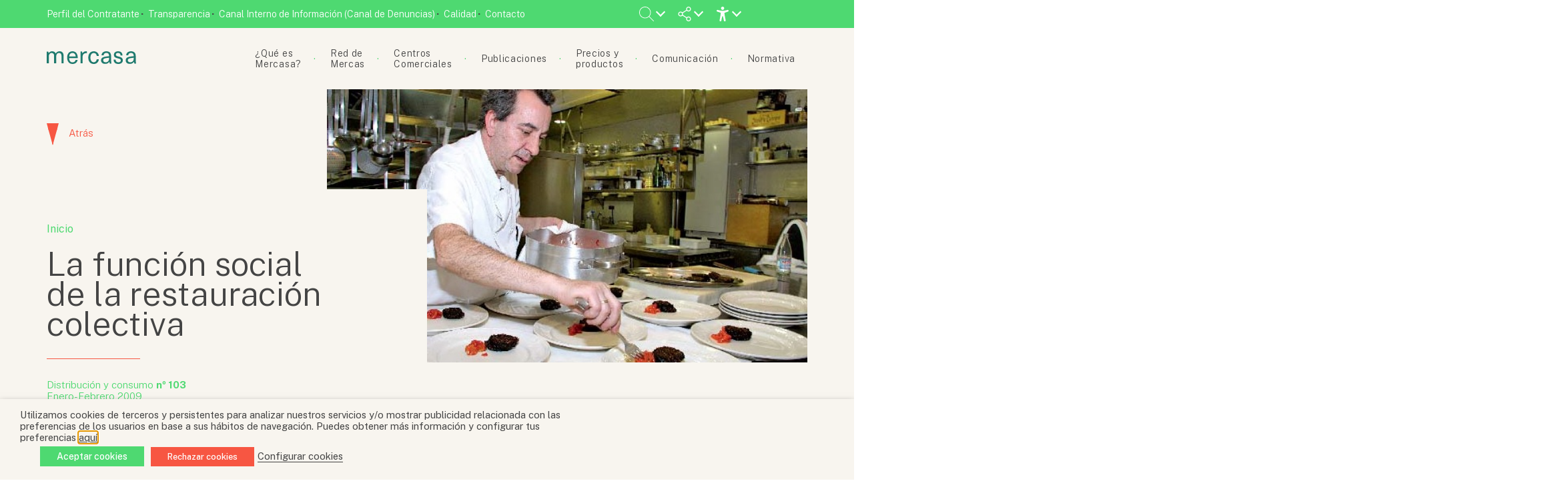

--- FILE ---
content_type: text/html; charset=UTF-8
request_url: https://www.mercasa.es/distribucion-y-consumo-articulos/la-funcion-social-de-la-restauracion-colectiva/
body_size: 96584
content:




<!DOCTYPE html>
<html class="no-js" lang="es">
    <head>
        <meta http-equiv="Content-Type" content="text/html; charset=UTF-8">
                    <title>La función social de la restauración colectiva &#8211; Mercasa</title>
            <meta name="description" content="">
                <meta http-equiv="X-UA-Compatible" content="IE=edge,chrome=1">
        
        <meta name="viewport" content="width=device-width, initial-scale=1.0">
        <meta name="twitter:site" content="@Mercasa_mercas" />
        <meta name="twitter:card" content="summary_large_image">
        <meta name="twitter:title" content="La función social de la restauración colectiva">
        <meta name="twitter:description" content="Empresa pública de gestión e información de la cadena alimentaria">

                    <meta property="og:image" content="https://www.mercasa.es/wp-content/themes/mercasa/assets/images/mercasa_placeholder.png">
            <meta name="twitter:image" content="https://www.mercasa.es/wp-content/themes/mercasa/assets/images/mercasa_placeholder.png">
               

            
        <link rel="alternate" type="text/xml" title="Mercasa RSS 0.92 Feed" href="https://www.mercasa.es/feed/rss/">
        <link rel="alternate" type="application/atom+xml" title="Mercasa Atom Feed" href="https://www.mercasa.es/feed/atom/">
        <link rel="alternate" type="application/rss+xml" title="Mercasa RSS 2.0 Feed" href="https://www.mercasa.es/feed/">
        <link rel="pingback" href="https://www.mercasa.es/xmlrpc.php">
        <link rel="preconnect" href="https://fonts.googleapis.com">
        <link rel="preconnect" href="https://fonts.gstatic.com" crossorigin>
        <link href="https://fonts.googleapis.com/css2?family=Public+Sans:ital,wght@0,100;0,200;0,300;0,400;0,500;0,600;0,700;0,800;0,900;1,100;1,200;1,300;1,400;1,500;1,600;1,700;1,800;1,900&display=swap" rel="stylesheet"> 
        <meta name='robots' content='max-image-preview:large' />
	<style>img:is([sizes="auto" i], [sizes^="auto," i]) { contain-intrinsic-size: 3000px 1500px }</style>
	<link rel='dns-prefetch' href='//cdnjs.cloudflare.com' />
<link rel='dns-prefetch' href='//unpkg.com' />
<link rel='dns-prefetch' href='//cdn.jsdelivr.net' />
<!-- www.mercasa.es is managing ads with Advanced Ads 2.0.7 – https://wpadvancedads.com/ --><script id="merca-ready">
			window.advanced_ads_ready=function(e,a){a=a||"complete";var d=function(e){return"interactive"===a?"loading"!==e:"complete"===e};d(document.readyState)?e():document.addEventListener("readystatechange",(function(a){d(a.target.readyState)&&e()}),{once:"interactive"===a})},window.advanced_ads_ready_queue=window.advanced_ads_ready_queue||[];		</script>
		<link rel='stylesheet' id='wp-block-library-css' href='https://www.mercasa.es/wp-includes/css/dist/block-library/style.min.css?ver=6.7.4' type='text/css' media='all' />
<style id='classic-theme-styles-inline-css' type='text/css'>
/*! This file is auto-generated */
.wp-block-button__link{color:#fff;background-color:#32373c;border-radius:9999px;box-shadow:none;text-decoration:none;padding:calc(.667em + 2px) calc(1.333em + 2px);font-size:1.125em}.wp-block-file__button{background:#32373c;color:#fff;text-decoration:none}
</style>
<style id='global-styles-inline-css' type='text/css'>
:root{--wp--preset--aspect-ratio--square: 1;--wp--preset--aspect-ratio--4-3: 4/3;--wp--preset--aspect-ratio--3-4: 3/4;--wp--preset--aspect-ratio--3-2: 3/2;--wp--preset--aspect-ratio--2-3: 2/3;--wp--preset--aspect-ratio--16-9: 16/9;--wp--preset--aspect-ratio--9-16: 9/16;--wp--preset--color--black: #000000;--wp--preset--color--cyan-bluish-gray: #abb8c3;--wp--preset--color--white: #ffffff;--wp--preset--color--pale-pink: #f78da7;--wp--preset--color--vivid-red: #cf2e2e;--wp--preset--color--luminous-vivid-orange: #ff6900;--wp--preset--color--luminous-vivid-amber: #fcb900;--wp--preset--color--light-green-cyan: #7bdcb5;--wp--preset--color--vivid-green-cyan: #00d084;--wp--preset--color--pale-cyan-blue: #8ed1fc;--wp--preset--color--vivid-cyan-blue: #0693e3;--wp--preset--color--vivid-purple: #9b51e0;--wp--preset--gradient--vivid-cyan-blue-to-vivid-purple: linear-gradient(135deg,rgba(6,147,227,1) 0%,rgb(155,81,224) 100%);--wp--preset--gradient--light-green-cyan-to-vivid-green-cyan: linear-gradient(135deg,rgb(122,220,180) 0%,rgb(0,208,130) 100%);--wp--preset--gradient--luminous-vivid-amber-to-luminous-vivid-orange: linear-gradient(135deg,rgba(252,185,0,1) 0%,rgba(255,105,0,1) 100%);--wp--preset--gradient--luminous-vivid-orange-to-vivid-red: linear-gradient(135deg,rgba(255,105,0,1) 0%,rgb(207,46,46) 100%);--wp--preset--gradient--very-light-gray-to-cyan-bluish-gray: linear-gradient(135deg,rgb(238,238,238) 0%,rgb(169,184,195) 100%);--wp--preset--gradient--cool-to-warm-spectrum: linear-gradient(135deg,rgb(74,234,220) 0%,rgb(151,120,209) 20%,rgb(207,42,186) 40%,rgb(238,44,130) 60%,rgb(251,105,98) 80%,rgb(254,248,76) 100%);--wp--preset--gradient--blush-light-purple: linear-gradient(135deg,rgb(255,206,236) 0%,rgb(152,150,240) 100%);--wp--preset--gradient--blush-bordeaux: linear-gradient(135deg,rgb(254,205,165) 0%,rgb(254,45,45) 50%,rgb(107,0,62) 100%);--wp--preset--gradient--luminous-dusk: linear-gradient(135deg,rgb(255,203,112) 0%,rgb(199,81,192) 50%,rgb(65,88,208) 100%);--wp--preset--gradient--pale-ocean: linear-gradient(135deg,rgb(255,245,203) 0%,rgb(182,227,212) 50%,rgb(51,167,181) 100%);--wp--preset--gradient--electric-grass: linear-gradient(135deg,rgb(202,248,128) 0%,rgb(113,206,126) 100%);--wp--preset--gradient--midnight: linear-gradient(135deg,rgb(2,3,129) 0%,rgb(40,116,252) 100%);--wp--preset--font-size--small: 13px;--wp--preset--font-size--medium: 20px;--wp--preset--font-size--large: 36px;--wp--preset--font-size--x-large: 42px;--wp--preset--spacing--20: 0.44rem;--wp--preset--spacing--30: 0.67rem;--wp--preset--spacing--40: 1rem;--wp--preset--spacing--50: 1.5rem;--wp--preset--spacing--60: 2.25rem;--wp--preset--spacing--70: 3.38rem;--wp--preset--spacing--80: 5.06rem;--wp--preset--shadow--natural: 6px 6px 9px rgba(0, 0, 0, 0.2);--wp--preset--shadow--deep: 12px 12px 50px rgba(0, 0, 0, 0.4);--wp--preset--shadow--sharp: 6px 6px 0px rgba(0, 0, 0, 0.2);--wp--preset--shadow--outlined: 6px 6px 0px -3px rgba(255, 255, 255, 1), 6px 6px rgba(0, 0, 0, 1);--wp--preset--shadow--crisp: 6px 6px 0px rgba(0, 0, 0, 1);}:where(.is-layout-flex){gap: 0.5em;}:where(.is-layout-grid){gap: 0.5em;}body .is-layout-flex{display: flex;}.is-layout-flex{flex-wrap: wrap;align-items: center;}.is-layout-flex > :is(*, div){margin: 0;}body .is-layout-grid{display: grid;}.is-layout-grid > :is(*, div){margin: 0;}:where(.wp-block-columns.is-layout-flex){gap: 2em;}:where(.wp-block-columns.is-layout-grid){gap: 2em;}:where(.wp-block-post-template.is-layout-flex){gap: 1.25em;}:where(.wp-block-post-template.is-layout-grid){gap: 1.25em;}.has-black-color{color: var(--wp--preset--color--black) !important;}.has-cyan-bluish-gray-color{color: var(--wp--preset--color--cyan-bluish-gray) !important;}.has-white-color{color: var(--wp--preset--color--white) !important;}.has-pale-pink-color{color: var(--wp--preset--color--pale-pink) !important;}.has-vivid-red-color{color: var(--wp--preset--color--vivid-red) !important;}.has-luminous-vivid-orange-color{color: var(--wp--preset--color--luminous-vivid-orange) !important;}.has-luminous-vivid-amber-color{color: var(--wp--preset--color--luminous-vivid-amber) !important;}.has-light-green-cyan-color{color: var(--wp--preset--color--light-green-cyan) !important;}.has-vivid-green-cyan-color{color: var(--wp--preset--color--vivid-green-cyan) !important;}.has-pale-cyan-blue-color{color: var(--wp--preset--color--pale-cyan-blue) !important;}.has-vivid-cyan-blue-color{color: var(--wp--preset--color--vivid-cyan-blue) !important;}.has-vivid-purple-color{color: var(--wp--preset--color--vivid-purple) !important;}.has-black-background-color{background-color: var(--wp--preset--color--black) !important;}.has-cyan-bluish-gray-background-color{background-color: var(--wp--preset--color--cyan-bluish-gray) !important;}.has-white-background-color{background-color: var(--wp--preset--color--white) !important;}.has-pale-pink-background-color{background-color: var(--wp--preset--color--pale-pink) !important;}.has-vivid-red-background-color{background-color: var(--wp--preset--color--vivid-red) !important;}.has-luminous-vivid-orange-background-color{background-color: var(--wp--preset--color--luminous-vivid-orange) !important;}.has-luminous-vivid-amber-background-color{background-color: var(--wp--preset--color--luminous-vivid-amber) !important;}.has-light-green-cyan-background-color{background-color: var(--wp--preset--color--light-green-cyan) !important;}.has-vivid-green-cyan-background-color{background-color: var(--wp--preset--color--vivid-green-cyan) !important;}.has-pale-cyan-blue-background-color{background-color: var(--wp--preset--color--pale-cyan-blue) !important;}.has-vivid-cyan-blue-background-color{background-color: var(--wp--preset--color--vivid-cyan-blue) !important;}.has-vivid-purple-background-color{background-color: var(--wp--preset--color--vivid-purple) !important;}.has-black-border-color{border-color: var(--wp--preset--color--black) !important;}.has-cyan-bluish-gray-border-color{border-color: var(--wp--preset--color--cyan-bluish-gray) !important;}.has-white-border-color{border-color: var(--wp--preset--color--white) !important;}.has-pale-pink-border-color{border-color: var(--wp--preset--color--pale-pink) !important;}.has-vivid-red-border-color{border-color: var(--wp--preset--color--vivid-red) !important;}.has-luminous-vivid-orange-border-color{border-color: var(--wp--preset--color--luminous-vivid-orange) !important;}.has-luminous-vivid-amber-border-color{border-color: var(--wp--preset--color--luminous-vivid-amber) !important;}.has-light-green-cyan-border-color{border-color: var(--wp--preset--color--light-green-cyan) !important;}.has-vivid-green-cyan-border-color{border-color: var(--wp--preset--color--vivid-green-cyan) !important;}.has-pale-cyan-blue-border-color{border-color: var(--wp--preset--color--pale-cyan-blue) !important;}.has-vivid-cyan-blue-border-color{border-color: var(--wp--preset--color--vivid-cyan-blue) !important;}.has-vivid-purple-border-color{border-color: var(--wp--preset--color--vivid-purple) !important;}.has-vivid-cyan-blue-to-vivid-purple-gradient-background{background: var(--wp--preset--gradient--vivid-cyan-blue-to-vivid-purple) !important;}.has-light-green-cyan-to-vivid-green-cyan-gradient-background{background: var(--wp--preset--gradient--light-green-cyan-to-vivid-green-cyan) !important;}.has-luminous-vivid-amber-to-luminous-vivid-orange-gradient-background{background: var(--wp--preset--gradient--luminous-vivid-amber-to-luminous-vivid-orange) !important;}.has-luminous-vivid-orange-to-vivid-red-gradient-background{background: var(--wp--preset--gradient--luminous-vivid-orange-to-vivid-red) !important;}.has-very-light-gray-to-cyan-bluish-gray-gradient-background{background: var(--wp--preset--gradient--very-light-gray-to-cyan-bluish-gray) !important;}.has-cool-to-warm-spectrum-gradient-background{background: var(--wp--preset--gradient--cool-to-warm-spectrum) !important;}.has-blush-light-purple-gradient-background{background: var(--wp--preset--gradient--blush-light-purple) !important;}.has-blush-bordeaux-gradient-background{background: var(--wp--preset--gradient--blush-bordeaux) !important;}.has-luminous-dusk-gradient-background{background: var(--wp--preset--gradient--luminous-dusk) !important;}.has-pale-ocean-gradient-background{background: var(--wp--preset--gradient--pale-ocean) !important;}.has-electric-grass-gradient-background{background: var(--wp--preset--gradient--electric-grass) !important;}.has-midnight-gradient-background{background: var(--wp--preset--gradient--midnight) !important;}.has-small-font-size{font-size: var(--wp--preset--font-size--small) !important;}.has-medium-font-size{font-size: var(--wp--preset--font-size--medium) !important;}.has-large-font-size{font-size: var(--wp--preset--font-size--large) !important;}.has-x-large-font-size{font-size: var(--wp--preset--font-size--x-large) !important;}
:where(.wp-block-post-template.is-layout-flex){gap: 1.25em;}:where(.wp-block-post-template.is-layout-grid){gap: 1.25em;}
:where(.wp-block-columns.is-layout-flex){gap: 2em;}:where(.wp-block-columns.is-layout-grid){gap: 2em;}
:root :where(.wp-block-pullquote){font-size: 1.5em;line-height: 1.6;}
</style>
<link rel='stylesheet' id='contact-form-7-css' href='https://www.mercasa.es/wp-content/plugins/contact-form-7/includes/css/styles.css?ver=6.0.6' type='text/css' media='all' />
<link rel='stylesheet' id='dashicons-css' href='https://www.mercasa.es/wp-includes/css/dashicons.min.css?ver=6.7.4' type='text/css' media='all' />
<link rel='stylesheet' id='mmenu-css' href='https://www.mercasa.es/wp-content/plugins/mmenu/css/mmenu.css?ver=20' type='text/css' media='all' />
<link rel='stylesheet' id='cookie-law-info-css' href='https://www.mercasa.es/wp-content/plugins/webtoffee-gdpr-cookie-consent/public/css/cookie-law-info-public.css?ver=2.3.7' type='text/css' media='all' />
<link rel='stylesheet' id='cookie-law-info-gdpr-css' href='https://www.mercasa.es/wp-content/plugins/webtoffee-gdpr-cookie-consent/public/css/cookie-law-info-gdpr.css?ver=2.3.7' type='text/css' media='all' />
<style id='cookie-law-info-gdpr-inline-css' type='text/css'>
.cli-modal-content, .cli-tab-content { background-color: #ffffff; }.cli-privacy-content-text, .cli-modal .cli-modal-dialog, .cli-tab-container p, a.cli-privacy-readmore { color: #000000; }.cli-tab-header { background-color: #f2f2f2; }.cli-tab-header, .cli-tab-header a.cli-nav-link,span.cli-necessary-caption,.cli-switch .cli-slider:after { color: #000000; }.cli-switch .cli-slider:before { background-color: #ffffff; }.cli-switch input:checked + .cli-slider:before { background-color: #ffffff; }.cli-switch .cli-slider { background-color: #e3e1e8; }.cli-switch input:checked + .cli-slider { background-color: #28a745; }.cli-modal-close svg { fill: #000000; }.cli-tab-footer .wt-cli-privacy-accept-all-btn { background-color: #00acad; color: #ffffff}.cli-tab-footer .wt-cli-privacy-accept-btn { background-color: #00acad; color: #ffffff}.cli-tab-header a:before{ border-right: 1px solid #000000; border-bottom: 1px solid #000000; }
</style>
<link rel='stylesheet' id='pandora-style-css' href='https://www.mercasa.es/wp-content/themes/mercasa/style.css?ver=1.032' type='text/css' media='all' />
<link rel='stylesheet' id='bootstrap-css-css' href='https://cdn.jsdelivr.net/npm/bootstrap@5.1.3/dist/css/bootstrap-grid.min.css?ver=6.7.4' type='text/css' media='all' />
<link rel='stylesheet' id='animationscss-css' href='https://cdnjs.cloudflare.com/ajax/libs/animate.css/4.1.1/animate.min.css?ver=6.7.4' type='text/css' media='all' />
<link rel='stylesheet' id='fontawesome-css' href='https://cdnjs.cloudflare.com/ajax/libs/font-awesome/6.5.1/css/all.min.css?ver=6.7.4' type='text/css' media='all' />
<link rel='stylesheet' id='swipercss-css' href='https://unpkg.com/swiper@7/swiper-bundle.min.css?ver=6.7.4' type='text/css' media='all' />
<script type="text/javascript" src="https://www.mercasa.es/wp-includes/js/jquery/jquery.min.js?ver=3.7.1" id="jquery-core-js"></script>
<script type="text/javascript" src="https://www.mercasa.es/wp-includes/js/jquery/jquery-migrate.min.js?ver=3.4.1" id="jquery-migrate-js"></script>
<script type="text/javascript" src="https://www.mercasa.es/wp-content/plugins/mmenu/js/mmenu.js?ver=20" id="mmenu-js"></script>
<script type="text/javascript" id="cookie-law-info-js-extra">
/* <![CDATA[ */
var Cli_Data = {"nn_cookie_ids":[],"non_necessary_cookies":[],"cookielist":{"necessary":{"id":319,"status":true,"priority":0,"title":"Necessary","strict":true,"default_state":false,"ccpa_optout":false,"loadonstart":false},"functional":{"id":320,"status":true,"priority":5,"title":"Functional","strict":false,"default_state":false,"ccpa_optout":false,"loadonstart":false},"performance":{"id":321,"status":true,"priority":4,"title":"Performance","strict":false,"default_state":false,"ccpa_optout":false,"loadonstart":false},"analytics":{"id":322,"status":true,"priority":3,"title":"Analytics","strict":false,"default_state":false,"ccpa_optout":false,"loadonstart":false},"advertisement":{"id":323,"status":true,"priority":2,"title":"Advertisement","strict":false,"default_state":false,"ccpa_optout":false,"loadonstart":false},"others":{"id":324,"status":true,"priority":1,"title":"Others","strict":false,"default_state":false,"ccpa_optout":false,"loadonstart":false}},"ajax_url":"https:\/\/www.mercasa.es\/wp-admin\/admin-ajax.php","current_lang":"es","security":"6455e33cc6","eu_countries":["GB"],"geoIP":"disabled","use_custom_geolocation_api":"","custom_geolocation_api":"https:\/\/geoip.cookieyes.com\/geoip\/checker\/result.php","consentVersion":"1","strictlyEnabled":["necessary","obligatoire"],"cookieDomain":"","privacy_length":"250","ccpaEnabled":"","ccpaRegionBased":"","ccpaBarEnabled":"","ccpaType":"gdpr","triggerDomRefresh":"","secure_cookies":""};
var log_object = {"ajax_url":"https:\/\/www.mercasa.es\/wp-admin\/admin-ajax.php"};
/* ]]> */
</script>
<script type="text/javascript" src="https://www.mercasa.es/wp-content/plugins/webtoffee-gdpr-cookie-consent/public/js/cookie-law-info-public.js?ver=2.3.7" id="cookie-law-info-js"></script>
<script type="text/javascript" id="advanced-ads-advanced-js-js-extra">
/* <![CDATA[ */
var advads_options = {"blog_id":"1","privacy":{"enabled":false,"state":"not_needed"}};
/* ]]> */
</script>
<script type="text/javascript" src="https://www.mercasa.es/wp-content/plugins/advanced-ads/public/assets/js/advanced.min.js?ver=2.0.7" id="advanced-ads-advanced-js-js"></script>
<script type="text/javascript" src="https://www.mercasa.es/wp-content/themes/mercasa/assets/javascript/vendor/jspdf.min.js?ver=1.032" id="jspdf-js"></script>
<script type="text/javascript" src="https://cdnjs.cloudflare.com/ajax/libs/jqueryui/1.12.1/jquery-ui.min.js?ver=1.032" id="jquery-ui-js"></script>
<script type="text/javascript" src="https://unpkg.com/swiper@7/swiper-bundle.min.js?ver=6.7.4" id="swiperjs-js"></script>
<script type="text/javascript" src="https://cdnjs.cloudflare.com/ajax/libs/waypoints/2.0.5/waypoints.min.js?ver=1.032" id="waypoints-js"></script>
<script></script><link rel="https://api.w.org/" href="https://www.mercasa.es/wp-json/" /><link rel="EditURI" type="application/rsd+xml" title="RSD" href="https://www.mercasa.es/xmlrpc.php?rsd" />
<meta name="generator" content="WordPress 6.7.4" />
<link rel="canonical" href="https://www.mercasa.es/distribucion-y-consumo-articulos/la-funcion-social-de-la-restauracion-colectiva/" />
<link rel='shortlink' href='https://www.mercasa.es/?p=18720' />
<link rel="alternate" title="oEmbed (JSON)" type="application/json+oembed" href="https://www.mercasa.es/wp-json/oembed/1.0/embed?url=https%3A%2F%2Fwww.mercasa.es%2Fdistribucion-y-consumo-articulos%2Fla-funcion-social-de-la-restauracion-colectiva%2F" />
<link rel="alternate" title="oEmbed (XML)" type="text/xml+oembed" href="https://www.mercasa.es/wp-json/oembed/1.0/embed?url=https%3A%2F%2Fwww.mercasa.es%2Fdistribucion-y-consumo-articulos%2Fla-funcion-social-de-la-restauracion-colectiva%2F&#038;format=xml" />
<script>advads_items = { conditions: {}, display_callbacks: {}, display_effect_callbacks: {}, hide_callbacks: {}, backgrounds: {}, effect_durations: {}, close_functions: {}, showed: [] };</script><style type="text/css" id="merca-layer-custom-css"></style><script type="text/javascript">
		var advadsCfpQueue = [];
		var advadsCfpAd = function( adID ){
			if ( 'undefined' == typeof advadsProCfp ) { advadsCfpQueue.push( adID ) } else { advadsProCfp.addElement( adID ) }
		};
		</script>
		        <link rel="apple-touch-icon" sizes="57x57" href="https://www.mercasa.es/wp-content/themes/mercasa/assets/images/favicons/apple-icon-57x57.png">
        <link rel="apple-touch-icon" sizes="60x60" href="https://www.mercasa.es/wp-content/themes/mercasa/assets/images/favicons/apple-icon-60x60.png">
        <link rel="apple-touch-icon" sizes="72x72" href="https://www.mercasa.es/wp-content/themes/mercasa/assets/images/favicons/apple-icon-72x72.png">
        <link rel="apple-touch-icon" sizes="76x76" href="https://www.mercasa.es/wp-content/themes/mercasa/assets/images/favicons/apple-icon-76x76.png">
        <link rel="apple-touch-icon" sizes="114x114" href="https://www.mercasa.es/wp-content/themes/mercasa/assets/images/favicons/apple-icon-114x114.png">
        <link rel="apple-touch-icon" sizes="120x120" href="https://www.mercasa.es/wp-content/themes/mercasa/assets/images/favicons/apple-icon-120x120.png">
        <link rel="apple-touch-icon" sizes="144x144" href="https://www.mercasa.es/wp-content/themes/mercasa/assets/images/favicons/apple-icon-144x144.png">
        <link rel="apple-touch-icon" sizes="152x152" href="https://www.mercasa.es/wp-content/themes/mercasa/assets/images/favicons/apple-icon-152x152.png">
        <link rel="apple-touch-icon" sizes="180x180" href="https://www.mercasa.es/wp-content/themes/mercasa/assets/images/favicons/apple-icon-180x180.png">
        <link rel="icon" type="image/png" sizes="192x192"  href="https://www.mercasa.es/wp-content/themes/mercasa/assets/images/favicons/android-icon-192x192.png">
        <link rel="icon" type="image/png" sizes="32x32" href="https://www.mercasa.es/wp-content/themes/mercasa/assets/images/favicons/favicon-32x32.png">
        <link rel="icon" type="image/png" sizes="96x96" href="https://www.mercasa.es/wp-content/themes/mercasa/assets/images/favicons/favicon-96x96.png">
        <link rel="icon" type="image/png" sizes="16x16" href="https://www.mercasa.es/wp-content/themes/mercasa/assets/images/favicons/favicon-16x16.png">
        <link rel="manifest" href="https://www.mercasa.es/wp-content/themes/mercasa/assets/images/favicons/manifest.json">
        <meta name="msapplication-TileColor" content="#ffffff">
        <meta name="msapplication-TileImage" content="/ms-icon-144x144.png">
        <meta name="theme-color" content="#ffffff">
                    <meta property="og:title" content="La función social de la restauración colectiva" />
                                <meta property="og:type" content="article" />
                <meta property="og:url" content="https://www.mercasa.es/distribucion-y-consumo-articulos/la-funcion-social-de-la-restauracion-colectiva/" />
                <meta property="og:image" content="">
                <meta property="og:site_name" content="Mercasa" />
                <meta name="twitter:card" value="summary_large_image" />
                <meta name="twitter:url" value="https://www.mercasa.es/distribucion-y-consumo-articulos/la-funcion-social-de-la-restauracion-colectiva/" />
                <meta name="twitter:title" value="La función social de la restauración colectiva" />
                                <meta name="twitter:image" value="" />
                                <meta name="DC.Identifier" content="https://www.mercasa.es/distribucion-y-consumo-articulos/la-funcion-social-de-la-restauracion-colectiva/">
                <meta name="DC.Date" content="2022-10-14">
                <meta name="DC.Title" content="La función social de la restauración colectiva">
                <meta name="DC.Publisher" content="Mercasa">
                <meta name="DC.Language" scheme="UTF-8" content="es">
            <meta name="generator" content="Powered by WPBakery Page Builder - drag and drop page builder for WordPress."/>
<noscript><style> .wpb_animate_when_almost_visible { opacity: 1; }</style></noscript>
                    <!-- Google Tag Manager -->
			<script type="text/plain" data-cli-class="cli-blocker-script" data-cli-label="Administrador de etiquetas de Google"  data-cli-script-type="analytics" data-cli-block="true" data-cli-block-if-ccpa-optout="false" data-cli-element-position="head">(function(w,d,s,l,i){w[l]=w[l]||[];w[l].push({'gtm.start':
			new Date().getTime(),event:'gtm.js'});var f=d.getElementsByTagName(s)[0],
			j=d.createElement(s),dl=l!='dataLayer'?'&l='+l:'';j.async=true;j.src=
			'https://www.googletagmanager.com/gtm.js?id='+i+dl;f.parentNode.insertBefore(j,f);
			})(window,document,'script','dataLayer','GTM-KH554RMD');</script>
			<!-- End Google Tag Manager -->
             </head>
    <body class="post single post-id-18720 wpb-js-composer js-comp-ver-8.2 vc_responsive">   
        <!-- Google Tag Manager (noscript) -->
		<noscript><iframe data-cli-class="cli-blocker-script" data-cli-label="Administrador de etiquetas de Google"  data-cli-script-type="analytics" data-cli-block="true" data-cli-block-if-ccpa-optout="false" data-cli-element-position="body" data-cli-placeholder="Acepte <a class='cli_manage_current_consent'> Analytics</a> cookies para ver el contenido." data-cli-src="https://www.googletagmanager.com/ns.html?id=GTM-KH554RMD"
		height="0" width="0" style="display:none;visibility:hidden"></iframe></noscript>
		<!-- End Google Tag Manager (noscript) -->

        <header id="top">
            <section class="top--bar">
                <div class="container">
                    <div class="top--menu">
                        <div id="menu-location-top-bar" class="menu-top-bar-container"><ul id="menu-top-bar" class="menu"><li id="menu-item-1732" class="menu-item menu-item-type-post_type menu-item-object-page menu-item-1732"><a href="https://www.mercasa.es/perfil-del-contratante/">Perfil del Contratante</a></li>
<li id="menu-item-1731" class="menu-item menu-item-type-post_type_archive menu-item-object-transparencia menu-item-1731"><a href="https://www.mercasa.es/transparencia/">Transparencia</a></li>
<li id="menu-item-20646" class="menu-item menu-item-type-custom menu-item-object-custom menu-item-20646"><a target="_blank" href="http://centinela.lefebvre.es/public/concept/1746065?access=JQAZmrfqsnyi3d%2bDQyMuD5JfPXVSXVv%2f5SLBmaD6l3Y%3d">Canal Interno de Información (Canal de Denuncias)</a></li>
<li id="menu-item-12620" class="menu-item menu-item-type-post_type menu-item-object-page menu-item-12620"><a href="https://www.mercasa.es/que-es-mercasa/calidad/">Calidad</a></li>
<li id="menu-item-13644" class="menu-item menu-item-type-post_type menu-item-object-page menu-item-13644"><a href="https://www.mercasa.es/contacto/">Contacto</a></li>
</ul></div>                    </div>
                    <div class="top--actions">
                        <ul>
                            <li class="has-childs">
                                <div class="search-tab">
                                    <svg id="open-search-form">
                                        <use xlink:href="#lupa" />
                                    </svg> 
                                </div>
                                <ul>
                                    <div id="searchform-wrapper">
                                        <form method="get" id="searchform" action="https://www.mercasa.es/">
    <label class="acc-i" for="s">Buscar...</label>
    <input type="text" id="s" name="s" placeholder="Buscar..." value="">
    <input type="submit" value="Buscar">
</form>                                    </div>
                                </ul>               
                            </li>
                            <!-- <li class="has-childs">
                                <div class="share-web">
                                    <svg>
                                        <use xlink:href="#language" />
                                    </svg> 
                                </div>
                                <ul>
                                    <label>Idioma:</label>
                                    <li><a href="">ESPAÑOL</a></li>
                                    <li><a href="">ENGLISH</a></li>
                                </ul>
                            </li> -->
                            <li class="has-childs">
                                <div class="share-web">
                                    <svg>
                                        <use xlink:href="#share" />
                                    </svg> 
                                </div>
                                <ul>
                                    <span>Visítanos en...</span>
                                    <li><a target="_blank" href="https://www.facebook.com/mercasa.mercas"><span class="acc-i">Icono de Facebook</span><i class="fab fa-facebook-f"></i></a></li>
                                    <li><a target="_blank" href="https://twitter.com/Mercasa_mercas"><span class="acc-i">Icono de Twitter</span><i class="fa-brands fa-x-twitter"></i></a></li>
                                    <li><a target="_blank" href="https://www.instagram.com/Mercasa.mercas/"><span class="acc-i">Icono de Instagram</span><i class="fab fa-instagram"></i></a></li>
                                    <li><a target="_blank" href="https://es.linkedin.com/company/mercasa-mercados-centrales-de-abastecimiento-s-a-"><span class="acc-i">Icono de Linkedn</span><i class="fab fa-linkedin-in"></i></a></li>
                                    <li><a target="_blank" href="https://www.youtube.com/channel/UCzOG8UJdx38EOsz2bJ175Vw"><span class="acc-i">Icono de Youtube</span><i class="fab fa-youtube"></i></a></li>
                                </ul>
                            </li>
                            <li class="has-childs">
                                
                                <svg><use xlink:href='#accessibility'></use></svg>
                                <ul class="accessibility">
                                    <li>
                                        <p>Modo de alto contraste</p>
                                        <button class="toogle" accesskey="c" id="convertButton"><div class="acc-i">Icono modo alto contraste</div>
                                            <span></span>
                                        </button>
                                    </li>
                                    <li>
                                        <p>Tamaño de fuente</p>
                                        <div class="sizes">
                                            <button accesskey="d" id="disminuir">-A</button>
                                            <button accesskey="a"  id="aumentar">+A</button>
                                        </div>
                                    </li>
                                    <!-- <li>
                                        <p>Resetear valores</p>
                                        <svg><use xlink:href='#error'></use></svg>
                                    </li> -->
                                </ul>                   
                               
                            </li>
                        </ul>
                    </div>
                </div>
            </section>  

            <section class="mainnav--wrapper">
                <div class="container">
                    <div class="main--nav">
                        <div class="logo--wrapper">
                            <div class="logo">
                                <a href="/">
                                    <span class="acc-i">Mercasa</span>
                                    <svg class="logo-svg color-light-green change-color">
                                        <use xlink:href="#logo" />
                                    </svg>
                                </a>
                            </div>
                        </div>
                        <div class="nav--wrapper">
                            <div id="menu-location-extra-menu" class="menu-mobile-menu-container"><ul id="menu-mobile-menu" class="menu"><li id="menu-item-14234" class="menu-item menu-item-type-custom menu-item-object-custom menu-item-has-children menu-item-14234"><a>¿Qué es Mercasa?</a>
<ul class="sub-menu">
	<li id="menu-item-24706" class="menu-item menu-item-type-post_type menu-item-object-page menu-item-24706"><a href="https://www.mercasa.es/que-es-mercasa/plan-estrategico-2025-2029/">Plan Estratégico 2025-2029</a></li>
	<li id="menu-item-23598" class="menu-item menu-item-type-post_type menu-item-object-page menu-item-23598"><a href="https://www.mercasa.es/que-es-mercasa/valores-y-esg/">Valores y ESG</a></li>
	<li id="menu-item-14237" class="menu-item menu-item-type-post_type menu-item-object-page menu-item-14237"><a href="https://www.mercasa.es/que-es-mercasa/nuestra-historia/">Nuestra historia</a></li>
	<li id="menu-item-14238" class="menu-item menu-item-type-post_type menu-item-object-page menu-item-14238"><a href="https://www.mercasa.es/que-es-mercasa/composicion-societaria/">Composición societaria</a></li>
	<li id="menu-item-14239" class="menu-item menu-item-type-post_type menu-item-object-page menu-item-14239"><a href="https://www.mercasa.es/que-es-mercasa/contribucion-a-la-cadena-alimentaria/">Contribución a la cadena alimentaria</a></li>
	<li id="menu-item-14240" class="menu-item menu-item-type-post_type menu-item-object-page menu-item-14240"><a href="https://www.mercasa.es/que-es-mercasa/unete-a-mercasa/">Únete a Mercasa</a></li>
	<li id="menu-item-14241" class="menu-item menu-item-type-post_type_archive menu-item-object-transparencia menu-item-14241"><a href="https://www.mercasa.es/transparencia/">Transparencia</a></li>
	<li id="menu-item-14242" class="menu-item menu-item-type-post_type menu-item-object-page menu-item-14242"><a href="https://www.mercasa.es/que-es-mercasa/calidad/">Calidad</a></li>
</ul>
</li>
<li id="menu-item-14243" class="menu-item menu-item-type-custom menu-item-object-custom menu-item-has-children menu-item-14243"><a>Red de Mercas</a>
<ul class="sub-menu">
	<li id="menu-item-14244" class="menu-item menu-item-type-post_type_archive menu-item-object-merca menu-item-14244"><a href="https://www.mercasa.es/red-de-mercas/">Red de Mercas</a></li>
	<li id="menu-item-14245" class="menu-item menu-item-type-post_type menu-item-object-page menu-item-14245"><a href="https://www.mercasa.es/red-de-mercas-page/unete-a-la-red/">Únete a la Red</a></li>
</ul>
</li>
<li id="menu-item-14246" class="menu-item menu-item-type-custom menu-item-object-custom menu-item-has-children menu-item-14246"><a>Centros Comerciales</a>
<ul class="sub-menu">
	<li id="menu-item-14247" class="menu-item menu-item-type-post_type_archive menu-item-object-centro-comercial menu-item-14247"><a href="https://www.mercasa.es/centros-comerciales/">Red de Centros Comerciales</a></li>
	<li id="menu-item-14248" class="menu-item menu-item-type-post_type menu-item-object-centro-comercial menu-item-14248"><a href="https://www.mercasa.es/centro-comercial/getafe-3/">Getafe-3</a></li>
	<li id="menu-item-14249" class="menu-item menu-item-type-post_type menu-item-object-centro-comercial menu-item-14249"><a href="https://www.mercasa.es/centro-comercial/el-centre-de-la-vila/">El Centre de la Vila</a></li>
	<li id="menu-item-14250" class="menu-item menu-item-type-post_type menu-item-object-centro-comercial menu-item-14250"><a href="https://www.mercasa.es/centro-comercial/arrecife/">Arrecife</a></li>
	<li id="menu-item-14251" class="menu-item menu-item-type-post_type menu-item-object-centro-comercial menu-item-14251"><a href="https://www.mercasa.es/centro-comercial/la-maquina/">La Máquina</a></li>
	<li id="menu-item-14252" class="menu-item menu-item-type-post_type menu-item-object-centro-comercial menu-item-14252"><a href="https://www.mercasa.es/centro-comercial/la-asuncion/">La Asunción</a></li>
	<li id="menu-item-14253" class="menu-item menu-item-type-post_type menu-item-object-centro-comercial menu-item-14253"><a href="https://www.mercasa.es/centro-comercial/la-plaza/">La Plaza</a></li>
	<li id="menu-item-14254" class="menu-item menu-item-type-post_type menu-item-object-centro-comercial menu-item-14254"><a href="https://www.mercasa.es/centro-comercial/los-cipreses/">Los Cipreses</a></li>
	<li id="menu-item-14255" class="menu-item menu-item-type-post_type menu-item-object-centro-comercial menu-item-14255"><a href="https://www.mercasa.es/centro-comercial/opcion/">Opción</a></li>
</ul>
</li>
<li id="menu-item-14256" class="menu-item menu-item-type-custom menu-item-object-custom menu-item-has-children menu-item-14256"><a>Publicaciones</a>
<ul class="sub-menu">
	<li id="menu-item-14257" class="menu-item menu-item-type-post_type menu-item-object-page menu-item-14257"><a href="https://www.mercasa.es/publicaciones/distribucion-y-consumo/">Distribución y Consumo</a></li>
	<li id="menu-item-14258" class="menu-item menu-item-type-post_type menu-item-object-page menu-item-14258"><a href="https://www.mercasa.es/publicaciones/alimentacion-en-espana/">Alimentación en España</a></li>
	<li id="menu-item-14259" class="menu-item menu-item-type-post_type menu-item-object-page menu-item-14259"><a href="https://www.mercasa.es/publicaciones/informes-anuales/">Informes anuales</a></li>
	<li id="menu-item-14260" class="menu-item menu-item-type-post_type menu-item-object-page menu-item-14260"><a href="https://www.mercasa.es/publicaciones/guias-practicas-sectoriales/">Guías prácticas sectoriales</a></li>
	<li id="menu-item-14261" class="menu-item menu-item-type-post_type menu-item-object-page menu-item-14261"><a href="https://www.mercasa.es/publicaciones/otras-publicaciones/">Cultura alimentaria</a></li>
</ul>
</li>
<li id="menu-item-14262" class="menu-item menu-item-type-custom menu-item-object-custom menu-item-has-children menu-item-14262"><a>Precios y productos</a>
<ul class="sub-menu">
	<li id="menu-item-14263" class="menu-item menu-item-type-post_type menu-item-object-page menu-item-14263"><a href="https://www.mercasa.es/precios-y-mercados-mayoristas/">Precios y mercados mayoristas</a></li>
	<li id="menu-item-21701" class="menu-item menu-item-type-post_type menu-item-object-page menu-item-21701"><a href="https://www.mercasa.es/precios-origen-mayorista/">Precios Origen – Mayorista</a></li>
	<li id="menu-item-14265" class="menu-item menu-item-type-post_type_archive menu-item-object-semana-temporada menu-item-14265"><a href="https://www.mercasa.es/frescos-y-de-temporada/">Frescos y de temporada</a></li>
</ul>
</li>
<li id="menu-item-14266" class="menu-item menu-item-type-custom menu-item-object-custom menu-item-has-children menu-item-14266"><a>Comunicación</a>
<ul class="sub-menu">
	<li id="menu-item-14267" class="menu-item menu-item-type-custom menu-item-object-custom menu-item-14267"><a href="/noticias/">Noticias</a></li>
	<li id="menu-item-24258" class="menu-item menu-item-type-custom menu-item-object-custom menu-item-24258"><a href="/category/noticias-del-sector">Noticias del sector</a></li>
	<li id="menu-item-24544" class="menu-item menu-item-type-custom menu-item-object-custom menu-item-24544"><a href="/category/noticias-de-la-red-de-mercas">Noticias de la red de mercas</a></li>
	<li id="menu-item-14268" class="menu-item menu-item-type-post_type menu-item-object-page menu-item-14268"><a href="https://www.mercasa.es/noticias/newsletter/">Newsletter</a></li>
	<li id="menu-item-14269" class="menu-item menu-item-type-post_type menu-item-object-page menu-item-14269"><a href="https://www.mercasa.es/noticias/materiales-area-de-prensa/">Área de prensa</a></li>
</ul>
</li>
<li id="menu-item-14270" class="menu-item menu-item-type-custom menu-item-object-custom menu-item-has-children menu-item-14270"><a>Normativa</a>
<ul class="sub-menu">
	<li id="menu-item-14271" class="menu-item menu-item-type-post_type menu-item-object-page menu-item-14271"><a href="https://www.mercasa.es/normativa/normativa-estatal/">Normativa Estatal</a></li>
	<li id="menu-item-14272" class="menu-item menu-item-type-post_type menu-item-object-page menu-item-14272"><a href="https://www.mercasa.es/normativa/normativa-autonomica/">Normativa Autonómica</a></li>
</ul>
</li>
<li id="menu-item-14273" class="menu-item menu-item-type-post_type menu-item-object-page menu-item-14273"><a href="https://www.mercasa.es/contacto/">Contacto</a></li>
<li id="menu-item-14274" class="menu-item menu-item-type-post_type menu-item-object-page menu-item-14274"><a href="https://www.mercasa.es/perfil-del-contratante/">Perfil del Contratante</a></li>
<li id="menu-item-20647" class="menu-item menu-item-type-custom menu-item-object-custom menu-item-20647"><a target="_blank" href="http://centinela.lefebvre.es/public/concept/1746065?access=JQAZmrfqsnyi3d%2bDQyMuD5JfPXVSXVv%2f5SLBmaD6l3Y%3d">Canal Interno de Información (Canal de Denuncias)</a></li>
</ul></div>                            <div id="menu-location-header-menu" class="menu-main-container"><ul id="menu-main" class="menu"><li id="menu-item-14163" class="menu-item menu-item-type-custom menu-item-object-custom menu-item-has-children menu-item-14163"><a>¿Qué es Mercasa?</a>
<ul class="sub-menu">
	<li id="menu-item-24707" class="menu-item menu-item-type-post_type menu-item-object-page menu-item-24707"><a href="https://www.mercasa.es/que-es-mercasa/plan-estrategico-2025-2029/">Plan Estratégico 2025-2029</a></li>
	<li id="menu-item-23597" class="menu-item menu-item-type-post_type menu-item-object-page menu-item-23597"><a href="https://www.mercasa.es/que-es-mercasa/valores-y-esg/">Valores y ESG</a></li>
	<li id="menu-item-12336" class="menu-item menu-item-type-post_type menu-item-object-page menu-item-12336"><a href="https://www.mercasa.es/que-es-mercasa/nuestra-historia/">Nuestra historia</a></li>
	<li id="menu-item-276" class="menu-item menu-item-type-post_type menu-item-object-page menu-item-276"><a href="https://www.mercasa.es/que-es-mercasa/composicion-societaria/">Composición societaria</a></li>
	<li id="menu-item-12466" class="menu-item menu-item-type-post_type menu-item-object-page menu-item-12466"><a href="https://www.mercasa.es/que-es-mercasa/contribucion-a-la-cadena-alimentaria/">Contribución a la cadena alimentaria</a></li>
	<li id="menu-item-12464" class="menu-item menu-item-type-post_type menu-item-object-page menu-item-12464"><a href="https://www.mercasa.es/que-es-mercasa/unete-a-mercasa/">Únete a Mercasa</a></li>
	<li id="menu-item-1730" class="menu-item menu-item-type-post_type_archive menu-item-object-transparencia menu-item-1730"><a href="https://www.mercasa.es/transparencia/">Transparencia</a></li>
	<li id="menu-item-12618" class="menu-item menu-item-type-post_type menu-item-object-page menu-item-12618"><a href="https://www.mercasa.es/que-es-mercasa/calidad/">Calidad</a></li>
</ul>
</li>
<li id="menu-item-102" class="menu-item menu-item-type-custom menu-item-object-custom menu-item-has-children menu-item-102"><a>Red de Mercas</a>
<ul class="sub-menu">
	<li id="menu-item-101" class="menu-item menu-item-type-post_type_archive menu-item-object-merca menu-item-101"><a href="https://www.mercasa.es/red-de-mercas/">Red de Mercas</a></li>
	<li id="menu-item-13631" class="menu-item menu-item-type-post_type menu-item-object-page menu-item-13631"><a href="https://www.mercasa.es/red-de-mercas-page/unete-a-la-red/">Únete a la Red</a></li>
</ul>
</li>
<li id="menu-item-860" class="menu-item menu-item-type-custom menu-item-object-custom menu-item-has-children menu-item-860"><a>Centros Comerciales</a>
<ul class="sub-menu">
	<li id="menu-item-349" class="menu-item menu-item-type-post_type_archive menu-item-object-centro-comercial menu-item-349"><a href="https://www.mercasa.es/centros-comerciales/">Red de Centros Comerciales</a></li>
	<li id="menu-item-864" class="menu-item menu-item-type-post_type menu-item-object-centro-comercial menu-item-864"><a href="https://www.mercasa.es/centro-comercial/getafe-3/">Getafe-3</a></li>
	<li id="menu-item-863" class="menu-item menu-item-type-post_type menu-item-object-centro-comercial menu-item-863"><a href="https://www.mercasa.es/centro-comercial/el-centre-de-la-vila/">El Centre de la Vila</a></li>
	<li id="menu-item-862" class="menu-item menu-item-type-post_type menu-item-object-centro-comercial menu-item-862"><a href="https://www.mercasa.es/centro-comercial/arrecife/">Arrecife</a></li>
	<li id="menu-item-866" class="menu-item menu-item-type-post_type menu-item-object-centro-comercial menu-item-866"><a href="https://www.mercasa.es/centro-comercial/la-maquina/">La Máquina</a></li>
	<li id="menu-item-865" class="menu-item menu-item-type-post_type menu-item-object-centro-comercial menu-item-865"><a href="https://www.mercasa.es/centro-comercial/la-asuncion/">La Asunción</a></li>
	<li id="menu-item-867" class="menu-item menu-item-type-post_type menu-item-object-centro-comercial menu-item-867"><a href="https://www.mercasa.es/centro-comercial/la-plaza/">La Plaza</a></li>
	<li id="menu-item-868" class="menu-item menu-item-type-post_type menu-item-object-centro-comercial menu-item-868"><a href="https://www.mercasa.es/centro-comercial/los-cipreses/">Los Cipreses</a></li>
	<li id="menu-item-13969" class="menu-item menu-item-type-post_type menu-item-object-centro-comercial menu-item-13969"><a href="https://www.mercasa.es/centro-comercial/opcion/">Opción</a></li>
</ul>
</li>
<li id="menu-item-14" class="menu-item menu-item-type-custom menu-item-object-custom menu-item-has-children menu-item-14"><a>Publicaciones</a>
<ul class="sub-menu">
	<li id="menu-item-12580" class="menu-item menu-item-type-post_type menu-item-object-page menu-item-12580"><a href="https://www.mercasa.es/publicaciones/distribucion-y-consumo/">Distribución y Consumo</a></li>
	<li id="menu-item-1185" class="menu-item menu-item-type-post_type menu-item-object-page menu-item-1185"><a href="https://www.mercasa.es/publicaciones/alimentacion-en-espana/">Alimentación en España</a></li>
	<li id="menu-item-1508" class="menu-item menu-item-type-post_type menu-item-object-page menu-item-1508"><a href="https://www.mercasa.es/publicaciones/informes-anuales/">Informes anuales</a></li>
	<li id="menu-item-1576" class="menu-item menu-item-type-post_type menu-item-object-page menu-item-1576"><a href="https://www.mercasa.es/publicaciones/guias-practicas-sectoriales/">Guías prácticas sectoriales</a></li>
	<li id="menu-item-1217" class="menu-item menu-item-type-post_type menu-item-object-page menu-item-1217"><a href="https://www.mercasa.es/publicaciones/otras-publicaciones/">Cultura alimentaria</a></li>
</ul>
</li>
<li id="menu-item-15" class="menu-item menu-item-type-custom menu-item-object-custom menu-item-has-children menu-item-15"><a>Precios y productos</a>
<ul class="sub-menu">
	<li id="menu-item-13908" class="menu-item menu-item-type-post_type menu-item-object-page menu-item-13908"><a href="https://www.mercasa.es/precios-y-mercados-mayoristas/">Precios y mercados mayoristas</a></li>
	<li id="menu-item-21700" class="menu-item menu-item-type-post_type menu-item-object-page menu-item-21700"><a href="https://www.mercasa.es/precios-origen-mayorista/">Precios Origen – Mayorista</a></li>
	<li id="menu-item-956" class="menu-item menu-item-type-post_type_archive menu-item-object-semana-temporada menu-item-956"><a href="https://www.mercasa.es/frescos-y-de-temporada/">Frescos y de temporada</a></li>
</ul>
</li>
<li id="menu-item-13638" class="menu-item menu-item-type-custom menu-item-object-custom menu-item-has-children menu-item-13638"><a>Comunicación</a>
<ul class="sub-menu">
	<li id="menu-item-275" class="menu-item menu-item-type-custom menu-item-object-custom menu-item-275"><a href="/noticias/">Noticias</a></li>
	<li id="menu-item-24259" class="menu-item menu-item-type-custom menu-item-object-custom menu-item-24259"><a href="/category/noticias-del-sector">Noticias del sector</a></li>
	<li id="menu-item-24312" class="menu-item menu-item-type-custom menu-item-object-custom menu-item-24312"><a href="/category/noticias-de-la-red-de-mercas">Noticias de la red de mercas</a></li>
	<li id="menu-item-13674" class="menu-item menu-item-type-post_type menu-item-object-page menu-item-13674"><a href="https://www.mercasa.es/noticias/newsletter/">Newsletter</a></li>
	<li id="menu-item-13635" class="menu-item menu-item-type-post_type menu-item-object-page menu-item-13635"><a href="https://www.mercasa.es/noticias/materiales-area-de-prensa/">Área de prensa</a></li>
</ul>
</li>
<li id="menu-item-17" class="menu-item menu-item-type-custom menu-item-object-custom menu-item-has-children menu-item-17"><a>Normativa</a>
<ul class="sub-menu">
	<li id="menu-item-1729" class="menu-item menu-item-type-post_type menu-item-object-page menu-item-1729"><a href="https://www.mercasa.es/normativa/normativa-estatal/">Normativa Estatal</a></li>
	<li id="menu-item-1728" class="menu-item menu-item-type-post_type menu-item-object-page menu-item-1728"><a href="https://www.mercasa.es/normativa/normativa-autonomica/">Normativa Autonómica</a></li>
</ul>
</li>
</ul></div>                            <svg id="nav-icon3" class="icon mobile-icon color-light-green">
                                <use xlink:href="#menu2" />
                            </svg>
                        </div>
                    </div>
                </div>
            </section>

        </header> 
      <!-- Post title -->
<div class="single-article">
    <div class="container g-0 of of-right of-beige">
        <div class="wrapper bg-beige of of-left of-beige">
            <div class="col-lg-6">
                <div class="goback">
                    <a href="https://www.mercasa.es/distribucion-y-consumo/103/">Atrás</a>
                </div>
            </div>
        </div>
        <div class="wrapper bg-beige of of-left of-beige">
            <div class="row g-0">
                <div class="col-lg-6 order-lg-1 order-2">
                    <div class="title">
                        <div class="wrapper">
                            
<div class="breadcrumbs">
   <a class="home-link" href="https://www.mercasa.es"><span class="home-text">Inicio</span></a></div>                            <h1>La función social de la restauración colectiva</h1>
                            <hr>
                            <div class="date color-light-green weight-300 size-15">
                                Distribución y consumo <b>nº 103</b>
                                <br>Enero-Febrero 2009                            </div>
                            <div class="authors">
                                                                <ul>
                                    
                                        <li>
                                            <a href="https://www.mercasa.es/autor/departamento-de-comunicacion-de-la-federacion-espanola-de-asociaciones-dedicadas-a-la-restauracion-social-feadrs/">
                                            <div class="meta">
                                                <div class="icon-wrapper">
                                                    <svg class="icon color-white">
                                                        <use xlink:href="#avatar" />
                                                    </svg>
                                                </div>
                                                <div class="wrapper">
                                                    <p>Departamento de Comunicación de la Federación Española de Asociaciones Dedicadas a la Restauración Social (FEADRS)</p>
                                                    <!--<p>Universidad Complutense de Madrid</p>-->
                                                </div>
                                            </div>
                                            </a>
                                        </li>                                
                                </ul>
                                                            </div>      
                        </div>
                    </div>
                </div>
                <div class="col-lg-6 order-lg-2 order-1">
                    <div class="image-wrapper">
                        <img src="https://www.mercasa.es/wp-content/uploads/2022/10/6.Repostero.jpg" alt="">
                    </div>
                </div>
            </div>
            <div class="row g-0">
                <div class="col-lg-6">
                    <div class="tags">
                                                <h5>Palabras clave:</h5>
                        <ul>
                            <li><a href="https://www.mercasa.es/palabras-clave/restauracion/">restauración</a></li>                           
                        </ul>
                                            </div>
                </div>
                <div class="col-lg-6">
                    <div class="actions">
                                                <a href="https://www.mercasa.es/wp-content/uploads/2022/10/pag_050-057_funcion-departamento.pdf" target="_blank" class="download">
                            <svg>
                                <use xlink:href="#Icon-PDF" />
                            </svg>
                            <span>Descargar</span>
                        </a>
                        </div>
                    </div> 
                    <div class="row g-0">
                        <div class="col-12">
                            <div class="intro">
                                <p>
                                    La restauración de colectividades es una profesión que afecta diariamente a un gran colectivo de consumidores especialmente sensibles (niños, estudiantes, enfermos, personas de la tercera edad) a los que nuestras empresas, y el personal que pertenece a nuestras empresas, dan de comer de una forma sana y equilibrada en toda España, y además, en el caso de los niños y los estudiantes, nuestros monitores les cuidan durante el tiempo que dura el servicio de comedor.                                </p>
                                                                    <a href="https://www.mercasa.es/wp-content/uploads/2022/10/pag_050-057_funcion-departamento.pdf" target="_blank" class="download">
                                        <svg>
                                            <use xlink:href="#Icon-PDF" />
                                        </svg>
                                        <span>Descargar</span>
                                    </a>
                                                            </div>
                        </div>
                    </div>      
                </div>
            </div>
        </div>
            </div>
</div>
         
        
<footer>
    
    <div class="high-contrast-layer">
        <!-- <svg><use xlink:href='#contrast'></use></svg> -->
        <p></p>
    </div>

    <div class="footer--logos">
        <div class="container">
            <div class="row">
                <div class="col-lg-10 offset-lg-1">
                    <div class="row">
                        <div class="col-5">
                            <a href="https://www.mapa.gob.es/es/" target="_blank"><img src="https://www.mercasa.es/wp-content/themes/mercasa/assets/images/footer/logo-miniesterio-españa.png" alt="Logo Ministerio de España">
                            <span class="acc-i">Sello Ministerio de España 1</span>
                            </a>
                        </div>
                        <div class="col-4">
                            <a href="http://www.sepi.es/es" target="_blank"><img src="https://www.mercasa.es/wp-content/themes/mercasa/assets/images/footer/logo-sepi.png" alt="Logo SEPI">
                            <span class="acc-i">Logo SEPI</span>
                            </a>
                        </div>
                        <div class="col-3">
                            <a href="https://www.agenda2030.gob.es/" target="_blank"><img src="https://www.mercasa.es/wp-content/themes/mercasa/assets/images/footer/agenda-2030-removebg-preview.png" alt="Logo Agenda">
                            <span class="acc-i">Logo Agenda</span>
                            </a>
                        </div>
                    </div>
                </div>
            </div>
        </div>
    </div>

    <div class="pre--footer">
        <div class="newsletter--wrapper">
            <div class="container">
                <h2>Suscríbete a nuestra Newsletter</h2>
                <p>Sé el primero en recibir nuestras novedades en información a profesionales</p>
                
<div class="wpcf7 no-js" id="wpcf7-f22-o1" lang="es-ES" dir="ltr" data-wpcf7-id="22">
<div class="screen-reader-response"><p role="status" aria-live="polite" aria-atomic="true"></p> <ul></ul></div>
<form action="/distribucion-y-consumo-articulos/la-funcion-social-de-la-restauracion-colectiva/#wpcf7-f22-o1" method="post" class="wpcf7-form init wpcf7-acceptance-as-validation" aria-label="Formulario de contacto" novalidate="novalidate" data-status="init">
<div style="display: none;">
<input type="hidden" name="_wpcf7" value="22" />
<input type="hidden" name="_wpcf7_version" value="6.0.6" />
<input type="hidden" name="_wpcf7_locale" value="es_ES" />
<input type="hidden" name="_wpcf7_unit_tag" value="wpcf7-f22-o1" />
<input type="hidden" name="_wpcf7_container_post" value="0" />
<input type="hidden" name="_wpcf7_posted_data_hash" value="" />
</div>
<div class="form-wrapper">
	<p><label class="acc-i" for="your-email">Email</label><span class="wpcf7-form-control-wrap" data-name="your-email"><input size="40" maxlength="400" class="wpcf7-form-control wpcf7-email wpcf7-validates-as-required wpcf7-text wpcf7-validates-as-email" id="your-email" aria-required="true" aria-invalid="false" placeholder="Tu e-mail" value="" type="email" name="your-email" /></span><br />
<label class="acc-i" for="your-sector">Sector</label><span class="wpcf7-form-control-wrap" data-name="your-sector"><input size="40" maxlength="400" class="wpcf7-form-control wpcf7-text wpcf7-validates-as-required" id="your-sector" aria-required="true" aria-invalid="false" placeholder="Sector" value="" type="text" name="your-sector" /></span><br />
<input class="wpcf7-form-control wpcf7-submit has-spinner" type="submit" value="Enviar" />
	</p>
</div>
<div class="wrapp checks">
	<p><span class="wpcf7-form-control-wrap" data-name="acceptance-157"><span class="wpcf7-form-control wpcf7-acceptance"><span class="wpcf7-list-item"><label><input type="checkbox" name="acceptance-157" value="1" aria-invalid="false" /><span class="wpcf7-list-item-label">Acepto la información sobre <a href="/politica-de-privacidad/">protección de datos</a></span></label></span></span></span>
	</p>
	<p><label class="acc-i" for="g-recaptcha-response">Recaptcha</label><br />
<div id="cf7sr-690a1037d26fb" class="cf7sr-g-recaptcha" data-theme="light" data-type="image" data-size="normal" data-sitekey="6LdGuAAhAAAAAMj5VoDmjQq0F2w3kxlMUQg1dhE7"></div><span class="wpcf7-form-control-wrap cf7sr-recaptcha" data-name="cf7sr-recaptcha"><input type="hidden" name="cf7sr-recaptcha" value="" class="wpcf7-form-control"></span>
	</p>
</div><div class="wpcf7-response-output" aria-hidden="true"></div>
</form>
</div>
            </div>
        </div>
    </div>

    <div class="footer">
        <div class="container">
            <div class="row">
                <div class="col-12">
                    <div class="logo--footer">
                        <a href="/">
                            <span class="acc-i">Mercasa</span>
                            <svg class="logo-svg color-light-green change-color">
                                <use xlink:href="#logo" />
                            </svg>
                        </a>
                    </div>
                </div>
                <div class="col-lg-3 col-md-4 col-sm-12">
                    <div class="adress--footer d-flex align-items-start flex-column">
                        <div class="adress">Paseo de La Habana, 180<br>28036, Madrid - España</div>                            <div class="mt-auto">
                                <div class="tel"><a href="tel:+34 913 500 609">+34 913 500 609</a></div>
                                <div class="email"><a href="mailto:contacto@mercasa.es">contacto@mercasa.es</a></div>
                            </div>

                        <div class="social mt-auto">
                            <ul class="">
                                <li>
                                    <a target="_blank" href="https://www.facebook.com/mercasa.mercas">
                                        <span class="acc-i">Icono de Facebook</span>
                                    <i class="fab fa-facebook-f"></i>
                                </a>
                                </li>
                                <li>
                                    <a target="_blank" href="https://twitter.com/Mercasa_mercas">
                                        <span class="acc-i">Icono de Twitter</span>
                                        <i class="fa-brands fa-x-twitter"></i>
                                    </a>
                                </li>
                                <li>
                                    <a target="_blank" href="https://www.instagram.com/Mercasa.mercas/">
                                        <span class="acc-i">Icono de Instagram</span>
                                        <i class="fab fa-instagram"></i>
                                    </a>
                                </li>
                                <li>
                                    <a target="_blank" href="https://es.linkedin.com/company/mercasa-mercados-centrales-de-abastecimiento-s-a-">
                                        <span class="acc-i">Icono de Linkdin</span>
                                        <i class="fab fa-linkedin-in"></i>
                                    </a>
                                </li>
                                <li>
                                    <a target="_blank" href="https://www.youtube.com/channel/UCzOG8UJdx38EOsz2bJ175Vw">
                                        <span class="acc-i">Icono de Youtube</span>
                                        <i class="fab fa-youtube"></i>
                                    </a>
                                </li>
                            </ul>
                        </div>
                    </div>      
                </div>
                <div class="col-lg-6 col-md-8 col-sm-12">
                    <div class="menu--footer">
                        <div id="menu-location-footer-menu" class="menu-footer-container"><ul id="menu-footer" class="menu"><li id="menu-item-13951" class="menu-item menu-item-type-post_type_archive menu-item-object-merca menu-item-13951"><a href="https://www.mercasa.es/red-de-mercas/">Red de Mercas</a></li>
<li id="menu-item-13952" class="menu-item menu-item-type-post_type_archive menu-item-object-centro-comercial menu-item-13952"><a href="https://www.mercasa.es/centros-comerciales/">Red de Centros Comerciales</a></li>
<li id="menu-item-13953" class="menu-item menu-item-type-post_type_archive menu-item-object-publicaciones menu-item-13953"><a href="https://www.mercasa.es/distribucion-y-consumo/">Publicaciones de Distribución y Consumo</a></li>
<li id="menu-item-13955" class="menu-item menu-item-type-post_type menu-item-object-page menu-item-13955"><a href="https://www.mercasa.es/perfil-del-contratante/">Perfil del Contratante</a></li>
<li id="menu-item-13956" class="menu-item menu-item-type-post_type_archive menu-item-object-transparencia menu-item-13956"><a href="https://www.mercasa.es/transparencia/">Transparencia</a></li>
<li id="menu-item-13957" class="menu-item menu-item-type-post_type menu-item-object-page menu-item-13957"><a href="https://www.mercasa.es/que-es-mercasa/calidad/">Calidad</a></li>
<li id="menu-item-13958" class="menu-item menu-item-type-post_type menu-item-object-page menu-item-13958"><a href="https://www.mercasa.es/que-es-mercasa/unete-a-mercasa/">Ofertas de empleo</a></li>
<li id="menu-item-13959" class="menu-item menu-item-type-post_type menu-item-object-page menu-item-13959"><a href="https://www.mercasa.es/contacto/">Contacto</a></li>
</ul></div>                    </div>
                </div>
                <div class="col-lg-3 col-md-12">
                    <div class="widget-footer">
                                                <div class="footer-logos-wrapper">
                        <a href="http://www.sepi.es/es" target="_blank"><span class="acc-i">Logo de mercasa</span><img src="https://www.mercasa.es/wp-content/themes/mercasa/assets/images/footer/footer-logo1.png" alt="Logo de Mercasa"></a>
                            <a href="https://www.mapa.gob.es/es/" target="_blank"><img src="https://www.mercasa.es/wp-content/themes/mercasa/assets/images/footer/footer-logo2.png" alt="Logo del gobierno de España"><span class="acc-i">Logo de España</span></a>
                            
                            <a href="/wp-content/uploads/2025/09/Sello-EFQM-400-MERCASA.pdf" target="_blank"><img class="sello-exce" src="https://www.mercasa.es/wp-content/themes/mercasa/assets/images/footer/Sello400EFQM_23-26_COLOR.png" alt="Sello Club excelencia en gestión"><span class="acc-i">Sello Excelencia</span></a>

                            <a href="/wp-content/uploads/2025/07/ENS-MERCADOS-CENTRALES-DE-ABASTECIMIENTO_signed.pdf" target="_blank"><img class="certificado-ens" src="https://www.mercasa.es/wp-content/themes/mercasa/assets/images/footer/distintivo_ens_certificacion_MEDIA_RD311-2022.png" alt="Certificado ENS"><span class="acc-i">Certificado ENS</span></a>
                        </div>
                    </div>
                </div>
            </div>
        </div>
    </div>
    <div class="ornament">
        <!-- <svg>
            <use xlink:href="#Mercasa-cuadros-footer" />
        </svg> -->
    </div>
    <div class="after-footer-menu">
        <div class="container">
            <div id="menu-location-after-footer-menu" class="menu-after-footer-container"><ul id="menu-after-footer" class="menu"><li id="menu-item-35" class="menu-item menu-item-type-custom menu-item-object-custom menu-item-35"><a>Copyright © 2021 Mercasa</a></li>
<li id="menu-item-36" class="menu-item menu-item-type-custom menu-item-object-custom menu-item-36"><a>Todos los derechos reservados</a></li>
<li id="menu-item-14082" class="menu-item menu-item-type-post_type menu-item-object-page menu-item-14082"><a href="https://www.mercasa.es/aviso-legal-y-politica-de-privacidad/">Aviso legal y Política de privacidad</a></li>
<li id="menu-item-13719" class="menu-item menu-item-type-post_type menu-item-object-page menu-item-13719"><a href="https://www.mercasa.es/politica-de-cookies/">Política de cookies</a></li>
<li id="menu-item-13718" class="menu-item menu-item-type-post_type menu-item-object-page menu-item-13718"><a href="https://www.mercasa.es/contacto-publicidad/">Contacto de publicidad</a></li>
</ul></div>        </div>
    </div>
    <a href="#top">
        <div id="goback">
            <span class="acc-i">
                Ir arriba            </span>
            <svg>
                <use xlink:href="#go-up" />
            </svg>
        </div>
    </a>
    <div class="layer"></div>
</footer>
    <script>(function(){var advanced_ads_ga_UID="enfoca",advanced_ads_ga_anonymIP=!!1;window.advanced_ads_check_adblocker=function(){var t=[],n=null;function e(t){var n=window.requestAnimationFrame||window.mozRequestAnimationFrame||window.webkitRequestAnimationFrame||function(t){return setTimeout(t,16)};n.call(window,t)}return e((function(){var a=document.createElement("div");a.innerHTML="&nbsp;",a.setAttribute("class","ad_unit ad-unit text-ad text_ad pub_300x250"),a.setAttribute("style","width: 1px !important; height: 1px !important; position: absolute !important; left: 0px !important; top: 0px !important; overflow: hidden !important;"),document.body.appendChild(a),e((function(){var e,o,i=null===(e=(o=window).getComputedStyle)||void 0===e?void 0:e.call(o,a),d=null==i?void 0:i.getPropertyValue("-moz-binding");n=i&&"none"===i.getPropertyValue("display")||"string"==typeof d&&-1!==d.indexOf("about:");for(var c=0,r=t.length;c<r;c++)t[c](n);t=[]}))})),function(e){"undefined"==typeof advanced_ads_adblocker_test&&(n=!0),null!==n?e(n):t.push(e)}}(),(()=>{function t(t){this.UID=t,this.analyticsObject="function"==typeof gtag;var n=this;return this.count=function(){gtag("event","AdBlock",{event_category:"Advanced Ads",event_label:"Yes",non_interaction:!0,send_to:n.UID})},function(){if(!n.analyticsObject){var e=document.createElement("script");e.src="https://www.googletagmanager.com/gtag/js?id="+t,e.async=!0,document.body.appendChild(e),window.dataLayer=window.dataLayer||[],window.gtag=function(){dataLayer.push(arguments)},n.analyticsObject=!0,gtag("js",new Date)}var a={send_page_view:!1,transport_type:"beacon"};window.advanced_ads_ga_anonymIP&&(a.anonymize_ip=!0),gtag("config",t,a)}(),this}advanced_ads_check_adblocker((function(n){n&&new t(advanced_ads_ga_UID).count()}))})();})();</script>    <script type="text/javascript">
        var recaptchaIds = [];

        var cf7srLoadRecaptcha = function() {
            var widgets = document.querySelectorAll('.cf7sr-g-recaptcha');
            for (var i = 0; i < widgets.length; ++i) {
                var widget = widgets[i];
                recaptchaIds.push(
                    grecaptcha.render(widget.id, {
                        'sitekey' : "6LdGuAAhAAAAAMj5VoDmjQq0F2w3kxlMUQg1dhE7"                    })
                );
            }
        };

        function cf7srResetRecaptcha() {
            for (var i = 0; i < recaptchaIds.length; i++) {
                grecaptcha.reset(recaptchaIds[i]);
            }
        }

        document.querySelectorAll('.wpcf7').forEach(function(element) {
            element.addEventListener('wpcf7invalid', cf7srResetRecaptcha);
            element.addEventListener('wpcf7mailsent', cf7srResetRecaptcha);
            element.addEventListener('invalid.wpcf7', cf7srResetRecaptcha);
            element.addEventListener('mailsent.wpcf7', cf7srResetRecaptcha);
        });
    </script>
    <script src="https://www.google.com/recaptcha/api.js?onload=cf7srLoadRecaptcha&#038;render=explicit" async defer></script>
    <script>function loadScript(a){var b=document.getElementsByTagName("head")[0],c=document.createElement("script");c.type="text/javascript",c.src="https://tracker.metricool.com/app/resources/be.js",c.onreadystatechange=a,c.onload=a,b.appendChild(c)}loadScript(function(){beTracker.t({hash:'6fb6fd9c5a31320269f0846ff928fd08'})})</script>                    <div class="wt-cli-cookie-bar-container" data-nosnippet="true"><!--googleoff: all--><div id="cookie-law-info-bar" role="dialog" aria-live="polite" aria-label="cookieconsent" aria-describedby="wt-cli-cookie-banner" data-cli-geo-loc="0" style="text-align:left; padding:15px 30px;" class="wt-cli-cookie-bar"><div class="cli-wrapper"><span id="wt-cli-cookie-banner"><div class="cli-bar-container cli-style-v2"><div class="cli-bar-message">Utilizamos cookies de terceros y persistentes para analizar nuestros servicios y/o mostrar publicidad relacionada con las preferencias de los usuarios en base a sus hábitos de navegación. Puedes obtener más información y configurar tus preferencias <a target="blank" href="/politica-de-cookies/">aquí</a></div><div class="cli-bar-btn_container"><a id="wt-cli-accept-btn" tabindex="0" role='button' style="margin:5px 5px 5px 30px; border-radius:0; padding:8px 25px 8px 25px;" data-cli_action="accept"  class="wt-cli-element large cli-plugin-button cli-plugin-main-button cookie_action_close_header cli_action_button" >Aceptar cookies</a><a id="wt-cli-reject-btn" tabindex="0" role='button' style="margin:5px 5px 5px 5px; border-radius:0; padding:8px 25px 8px 25px;"  class="wt-cli-element medium cli-plugin-button cli-plugin-main-button cookie_action_close_header_reject cli_action_button"  data-cli_action="reject">Rechazar cookies</a><a id="wt-cli-settings-btn" tabindex="0" role='button' style="border-bottom:1px solid; text-decoration:none; text-decoration:none;"class="wt-cli-element cli_settings_button"  >Configurar cookies</a></div></div></span></div></div><div tabindex="0" id="cookie-law-info-again" style="display:none;"><span id="cookie_hdr_showagain">Manage consent</span></div><div class="cli-modal" id="cliSettingsPopup" role="dialog" aria-labelledby="wt-cli-privacy-title" tabindex="-1" aria-hidden="true">
  <div class="cli-modal-dialog" role="document">
    <div class="cli-modal-content cli-bar-popup">
      <button aria-label="Cerrar" type="button" class="cli-modal-close" id="cliModalClose">
      <svg class="" viewBox="0 0 24 24"><path d="M19 6.41l-1.41-1.41-5.59 5.59-5.59-5.59-1.41 1.41 5.59 5.59-5.59 5.59 1.41 1.41 5.59-5.59 5.59 5.59 1.41-1.41-5.59-5.59z"></path><path d="M0 0h24v24h-24z" fill="none"></path></svg>
      <span class="wt-cli-sr-only">Cerrar</span>
      </button>
        <div class="cli-modal-body">

    <div class="wt-cli-element cli-container-fluid cli-tab-container">
        <div class="cli-row">
                            <div class="cli-col-12 cli-align-items-stretch cli-px-0">
                    <div class="cli-privacy-overview">
                        <h4 id='wt-cli-privacy-title'>Privacy Overview</h4>                        <div class="cli-privacy-content">
                            <div class="cli-privacy-content-text">This website uses cookies to improve your experience while you navigate through the website. Out of these cookies, the cookies that are categorized as necessary are stored on your browser as they are essential for the working of basic functionalities of the website. We also use third-party cookies that help us analyze and understand how you use this website. These cookies will be stored in your browser only with your consent. You also have the option to opt-out of these cookies. But opting out of some of these cookies may have an effect on your browsing experience.</div>
                        </div>
                        <a id="wt-cli-privacy-readmore"  tabindex="0" role="button" class="cli-privacy-readmore" data-readmore-text="Mostrar más" data-readless-text="Mostrar menos"></a>                    </div>
                </div>
                        <div class="cli-col-12 cli-align-items-stretch cli-px-0 cli-tab-section-container" role="tablist">

                
                                    <div class="cli-tab-section">
                        <div class="cli-tab-header">
                            <a id="wt-cli-tab-link-necessary" tabindex="0" role="tab" aria-expanded="false" aria-describedby="wt-cli-tab-necessary" aria-controls="wt-cli-tab-necessary" class="cli-nav-link cli-settings-mobile" data-target="necessary" data-toggle="cli-toggle-tab">
                                Necessary                            </a>
                                                                                        <div class="wt-cli-necessary-checkbox">
                                    <input type="checkbox" class="cli-user-preference-checkbox" id="wt-cli-checkbox-necessary" aria-label="Necessary" data-id="checkbox-necessary" checked="checked" />
                                    <label class="form-check-label" for="wt-cli-checkbox-necessary"> Necessary </label>
                                </div>
                                <span class="cli-necessary-caption">
                                    Siempre habilitado                                </span>
                                                    </div>
                        <div class="cli-tab-content">
                            <div id="wt-cli-tab-necessary" tabindex="0" role="tabpanel" aria-labelledby="wt-cli-tab-link-necessary" class="cli-tab-pane cli-fade" data-id="necessary">
                            <div class="wt-cli-cookie-description">Necessary cookies are absolutely essential for the website to function properly. These cookies ensure basic functionalities and security features of the website, anonymously.
<table class="wt-cli-element cookielawinfo-row-cat-table cookielawinfo-winter"><thead><tr><th scope="col" class="cookielawinfo-column-1">Cookie</th><th scope="col" class="cookielawinfo-column-3">Duración</th><th scope="col" class="cookielawinfo-column-4">Descripción</th></tr></thead><tbody><tr class="cookielawinfo-row"><td class="cookielawinfo-column-1">cookielawinfo-checkbox-analytics</td><td class="cookielawinfo-column-3">11 months</td><td class="cookielawinfo-column-4">This cookie is set by GDPR Cookie Consent plugin. The cookie is used to store the user consent for the cookies in the category "Analytics".</td></tr><tr class="cookielawinfo-row"><td class="cookielawinfo-column-1">cookielawinfo-checkbox-functional</td><td class="cookielawinfo-column-3">11 months</td><td class="cookielawinfo-column-4">The cookie is set by GDPR cookie consent to record the user consent for the cookies in the category "Functional".</td></tr><tr class="cookielawinfo-row"><td class="cookielawinfo-column-1">cookielawinfo-checkbox-necessary</td><td class="cookielawinfo-column-3">11 months</td><td class="cookielawinfo-column-4">This cookie is set by GDPR Cookie Consent plugin. The cookies is used to store the user consent for the cookies in the category "Necessary".</td></tr><tr class="cookielawinfo-row"><td class="cookielawinfo-column-1">cookielawinfo-checkbox-others</td><td class="cookielawinfo-column-3">11 months</td><td class="cookielawinfo-column-4">This cookie is set by GDPR Cookie Consent plugin. The cookie is used to store the user consent for the cookies in the category "Other.</td></tr><tr class="cookielawinfo-row"><td class="cookielawinfo-column-1">cookielawinfo-checkbox-performance</td><td class="cookielawinfo-column-3">11 months</td><td class="cookielawinfo-column-4">This cookie is set by GDPR Cookie Consent plugin. The cookie is used to store the user consent for the cookies in the category "Performance".</td></tr><tr class="cookielawinfo-row"><td class="cookielawinfo-column-1">viewed_cookie_policy</td><td class="cookielawinfo-column-3">11 months</td><td class="cookielawinfo-column-4">The cookie is set by the GDPR Cookie Consent plugin and is used to store whether or not user has consented to the use of cookies. It does not store any personal data.</td></tr></tbody></table></div>
                            </div>
                        </div>
                    </div>
                                    <div class="cli-tab-section">
                        <div class="cli-tab-header">
                            <a id="wt-cli-tab-link-functional" tabindex="0" role="tab" aria-expanded="false" aria-describedby="wt-cli-tab-functional" aria-controls="wt-cli-tab-functional" class="cli-nav-link cli-settings-mobile" data-target="functional" data-toggle="cli-toggle-tab">
                                Functional                            </a>
                                                                                        <div class="cli-switch">
                                    <input type="checkbox" class="cli-user-preference-checkbox"  id="wt-cli-checkbox-functional" aria-label="functional" data-id="checkbox-functional" role="switch" aria-controls="wt-cli-tab-link-functional" aria-labelledby="wt-cli-tab-link-functional"  />
                                    <label for="wt-cli-checkbox-functional" class="cli-slider" data-cli-enable="Habilitadas" data-cli-disable="Deshabilitadas"><span class="wt-cli-sr-only">functional</span></label>
                                </div>
                                                    </div>
                        <div class="cli-tab-content">
                            <div id="wt-cli-tab-functional" tabindex="0" role="tabpanel" aria-labelledby="wt-cli-tab-link-functional" class="cli-tab-pane cli-fade" data-id="functional">
                            <div class="wt-cli-cookie-description">Functional cookies help to perform certain functionalities like sharing the content of the website on social media platforms, collect feedbacks, and other third-party features.
</div>
                            </div>
                        </div>
                    </div>
                                    <div class="cli-tab-section">
                        <div class="cli-tab-header">
                            <a id="wt-cli-tab-link-performance" tabindex="0" role="tab" aria-expanded="false" aria-describedby="wt-cli-tab-performance" aria-controls="wt-cli-tab-performance" class="cli-nav-link cli-settings-mobile" data-target="performance" data-toggle="cli-toggle-tab">
                                Performance                            </a>
                                                                                        <div class="cli-switch">
                                    <input type="checkbox" class="cli-user-preference-checkbox"  id="wt-cli-checkbox-performance" aria-label="performance" data-id="checkbox-performance" role="switch" aria-controls="wt-cli-tab-link-performance" aria-labelledby="wt-cli-tab-link-performance"  />
                                    <label for="wt-cli-checkbox-performance" class="cli-slider" data-cli-enable="Habilitadas" data-cli-disable="Deshabilitadas"><span class="wt-cli-sr-only">performance</span></label>
                                </div>
                                                    </div>
                        <div class="cli-tab-content">
                            <div id="wt-cli-tab-performance" tabindex="0" role="tabpanel" aria-labelledby="wt-cli-tab-link-performance" class="cli-tab-pane cli-fade" data-id="performance">
                            <div class="wt-cli-cookie-description">Performance cookies are used to understand and analyze the key performance indexes of the website which helps in delivering a better user experience for the visitors.
</div>
                            </div>
                        </div>
                    </div>
                                    <div class="cli-tab-section">
                        <div class="cli-tab-header">
                            <a id="wt-cli-tab-link-analytics" tabindex="0" role="tab" aria-expanded="false" aria-describedby="wt-cli-tab-analytics" aria-controls="wt-cli-tab-analytics" class="cli-nav-link cli-settings-mobile" data-target="analytics" data-toggle="cli-toggle-tab">
                                Analytics                            </a>
                                                                                        <div class="cli-switch">
                                    <input type="checkbox" class="cli-user-preference-checkbox"  id="wt-cli-checkbox-analytics" aria-label="analytics" data-id="checkbox-analytics" role="switch" aria-controls="wt-cli-tab-link-analytics" aria-labelledby="wt-cli-tab-link-analytics"  />
                                    <label for="wt-cli-checkbox-analytics" class="cli-slider" data-cli-enable="Habilitadas" data-cli-disable="Deshabilitadas"><span class="wt-cli-sr-only">analytics</span></label>
                                </div>
                                                    </div>
                        <div class="cli-tab-content">
                            <div id="wt-cli-tab-analytics" tabindex="0" role="tabpanel" aria-labelledby="wt-cli-tab-link-analytics" class="cli-tab-pane cli-fade" data-id="analytics">
                            <div class="wt-cli-cookie-description">Analytical cookies are used to understand how visitors interact with the website. These cookies help provide information on metrics the number of visitors, bounce rate, traffic source, etc.
</div>
                            </div>
                        </div>
                    </div>
                                    <div class="cli-tab-section">
                        <div class="cli-tab-header">
                            <a id="wt-cli-tab-link-advertisement" tabindex="0" role="tab" aria-expanded="false" aria-describedby="wt-cli-tab-advertisement" aria-controls="wt-cli-tab-advertisement" class="cli-nav-link cli-settings-mobile" data-target="advertisement" data-toggle="cli-toggle-tab">
                                Advertisement                            </a>
                                                                                        <div class="cli-switch">
                                    <input type="checkbox" class="cli-user-preference-checkbox"  id="wt-cli-checkbox-advertisement" aria-label="advertisement" data-id="checkbox-advertisement" role="switch" aria-controls="wt-cli-tab-link-advertisement" aria-labelledby="wt-cli-tab-link-advertisement"  />
                                    <label for="wt-cli-checkbox-advertisement" class="cli-slider" data-cli-enable="Habilitadas" data-cli-disable="Deshabilitadas"><span class="wt-cli-sr-only">advertisement</span></label>
                                </div>
                                                    </div>
                        <div class="cli-tab-content">
                            <div id="wt-cli-tab-advertisement" tabindex="0" role="tabpanel" aria-labelledby="wt-cli-tab-link-advertisement" class="cli-tab-pane cli-fade" data-id="advertisement">
                            <div class="wt-cli-cookie-description">Advertisement cookies are used to provide visitors with relevant ads and marketing campaigns. These cookies track visitors across websites and collect information to provide customized ads.
</div>
                            </div>
                        </div>
                    </div>
                                    <div class="cli-tab-section">
                        <div class="cli-tab-header">
                            <a id="wt-cli-tab-link-others" tabindex="0" role="tab" aria-expanded="false" aria-describedby="wt-cli-tab-others" aria-controls="wt-cli-tab-others" class="cli-nav-link cli-settings-mobile" data-target="others" data-toggle="cli-toggle-tab">
                                Others                            </a>
                                                                                        <div class="cli-switch">
                                    <input type="checkbox" class="cli-user-preference-checkbox"  id="wt-cli-checkbox-others" aria-label="others" data-id="checkbox-others" role="switch" aria-controls="wt-cli-tab-link-others" aria-labelledby="wt-cli-tab-link-others"  />
                                    <label for="wt-cli-checkbox-others" class="cli-slider" data-cli-enable="Habilitadas" data-cli-disable="Deshabilitadas"><span class="wt-cli-sr-only">others</span></label>
                                </div>
                                                    </div>
                        <div class="cli-tab-content">
                            <div id="wt-cli-tab-others" tabindex="0" role="tabpanel" aria-labelledby="wt-cli-tab-link-others" class="cli-tab-pane cli-fade" data-id="others">
                            <div class="wt-cli-cookie-description">Other uncategorized cookies are those that are being analyzed and have not been classified into a category as yet.
</div>
                            </div>
                        </div>
                    </div>
                
            </div>
        </div>
    </div>
</div>
<div class="cli-modal-footer">
    <div class="wt-cli-element cli-container-fluid cli-tab-container">
        <div class="cli-row">
            <div class="cli-col-12 cli-align-items-stretch cli-px-0">
                <div class="cli-tab-footer wt-cli-privacy-overview-actions">
                    
                        
                                                    <a id="wt-cli-privacy-save-btn" role="button" tabindex="0" data-cli-action="accept" class="wt-cli-privacy-btn cli_setting_save_button wt-cli-privacy-accept-btn cli-btn">Guardar y aceptar</a>
                                                                    
                </div>
                            </div>
        </div>
    </div>
</div>
    </div>
  </div>
</div>
<div class="cli-modal-backdrop cli-fade cli-settings-overlay"></div>
<div class="cli-modal-backdrop cli-fade cli-popupbar-overlay"></div>
<!--googleon: all--></div>
		<script type="text/javascript">
		/* <![CDATA[ */
			cli_cookiebar_settings='{"animate_speed_hide":"500","animate_speed_show":"500","background":"#f8f5ef","border":"#b1a6a6c2","border_on":false,"button_1_button_colour":"#4ed971","button_1_button_hover":"#3eae5a","button_1_link_colour":"#fff","button_1_as_button":true,"button_1_new_win":false,"button_2_button_colour":"#ffffff","button_2_button_hover":"#cccccc","button_2_link_colour":"#898888","button_2_as_button":true,"button_2_hidebar":false,"button_2_nofollow":false,"button_3_button_colour":"#f75642","button_3_button_hover":"#c64535","button_3_link_colour":"#fff","button_3_as_button":true,"button_3_new_win":false,"button_4_button_colour":"#ffffff","button_4_button_hover":"#cccccc","button_4_link_colour":"#444","button_4_as_button":false,"button_7_button_colour":"#4ed971","button_7_button_hover":"#3eae5a","button_7_link_colour":"#fff","button_7_as_button":true,"button_7_new_win":false,"font_family":"inherit","header_fix":false,"notify_animate_hide":true,"notify_animate_show":false,"notify_div_id":"#cookie-law-info-bar","notify_position_horizontal":"right","notify_position_vertical":"bottom","scroll_close":false,"scroll_close_reload":false,"accept_close_reload":false,"reject_close_reload":false,"showagain_tab":false,"showagain_background":"#fff","showagain_border":"#000","showagain_div_id":"#cookie-law-info-again","showagain_x_position":"100px","text":"#444444","show_once_yn":false,"show_once":"10000","logging_on":false,"as_popup":false,"popup_overlay":true,"bar_heading_text":"","cookie_bar_as":"banner","cookie_setting_popup":true,"accept_all":true,"js_script_blocker":false,"popup_showagain_position":"bottom-right","widget_position":"left","button_1_style":[["margin","5px 5px 5px 30px"],["border-radius","0"],["padding","8px 25px 8px 25px"]],"button_2_style":[],"button_3_style":[["margin","5px 5px 5px 5px"],["border-radius","0"],["padding","8px 25px 8px 25px"]],"button_4_style":[["border-bottom","1px solid"],["text-decoration","none"],["text-decoration","none"]],"button_5_style":[["float","right"],["text-decoration","none"],["color","#333"]],"button_7_style":[["margin","5px 5px 5px 30px"],["border-radius","0"],["padding","8px 25px 8px 25px"]],"accept_close_page_navigation":false}';
		/* ]]> */
		</script>
		<link rel='stylesheet' id='cookie-law-info-table-css' href='https://www.mercasa.es/wp-content/plugins/webtoffee-gdpr-cookie-consent/public/css/cookie-law-info-table.css?ver=2.3.7' type='text/css' media='all' />
<script type="text/javascript" src="https://www.mercasa.es/wp-includes/js/dist/hooks.min.js?ver=4d63a3d491d11ffd8ac6" id="wp-hooks-js"></script>
<script type="text/javascript" src="https://www.mercasa.es/wp-includes/js/dist/i18n.min.js?ver=5e580eb46a90c2b997e6" id="wp-i18n-js"></script>
<script type="text/javascript" id="wp-i18n-js-after">
/* <![CDATA[ */
wp.i18n.setLocaleData( { 'text direction\u0004ltr': [ 'ltr' ] } );
/* ]]> */
</script>
<script type="text/javascript" src="https://www.mercasa.es/wp-content/plugins/contact-form-7/includes/swv/js/index.js?ver=6.0.6" id="swv-js"></script>
<script type="text/javascript" id="contact-form-7-js-translations">
/* <![CDATA[ */
( function( domain, translations ) {
	var localeData = translations.locale_data[ domain ] || translations.locale_data.messages;
	localeData[""].domain = domain;
	wp.i18n.setLocaleData( localeData, domain );
} )( "contact-form-7", {"translation-revision-date":"2025-04-10 13:48:55+0000","generator":"GlotPress\/4.0.1","domain":"messages","locale_data":{"messages":{"":{"domain":"messages","plural-forms":"nplurals=2; plural=n != 1;","lang":"es"},"This contact form is placed in the wrong place.":["Este formulario de contacto est\u00e1 situado en el lugar incorrecto."],"Error:":["Error:"]}},"comment":{"reference":"includes\/js\/index.js"}} );
/* ]]> */
</script>
<script type="text/javascript" id="contact-form-7-js-before">
/* <![CDATA[ */
var wpcf7 = {
    "api": {
        "root": "https:\/\/www.mercasa.es\/wp-json\/",
        "namespace": "contact-form-7\/v1"
    }
};
/* ]]> */
</script>
<script type="text/javascript" src="https://www.mercasa.es/wp-content/plugins/contact-form-7/includes/js/index.js?ver=6.0.6" id="contact-form-7-js"></script>
<script type="text/javascript" id="advanced-ads-layer-footer-js-js-extra">
/* <![CDATA[ */
var advanced_ads_layer_settings = {"layer_class":"merca-layer","placements":[]};
/* ]]> */
</script>
<script type="text/javascript" src="https://www.mercasa.es/wp-content/plugins/advanced-ads-layer/public/assets/js/layer.js?ver=2.0.1" id="advanced-ads-layer-footer-js-js"></script>
<script type="text/javascript" id="advanced-ads-pro/front-js-extra">
/* <![CDATA[ */
var advanced_ads_cookies = {"cookie_path":"\/","cookie_domain":""};
var advadsCfpInfo = {"cfpExpHours":"3","cfpClickLimit":"3","cfpBan":"7","cfpPath":"","cfpDomain":"www.mercasa.es","cfpEnabled":""};
/* ]]> */
</script>
<script type="text/javascript" src="https://www.mercasa.es/wp-content/plugins/advanced-ads-pro/assets/js/advanced-ads-pro.min.js?ver=3.0.4" id="advanced-ads-pro/front-js"></script>
<script type="text/javascript" src="https://www.mercasa.es/wp-content/themes/mercasa/assets/javascript/javascript.js?ver=1.032" id="javascript-js"></script>
<script type="text/javascript" src="https://www.mercasa.es/wp-includes/js/comment-reply.min.js?ver=6.7.4" id="comment-reply-js" async="async" data-wp-strategy="async"></script>
<script type="text/javascript" id="advanced-ads-sticky-footer-js-js-extra">
/* <![CDATA[ */
var advanced_ads_sticky_settings = {"check_position_fixed":"","sticky_class":"merca-sticky","placements":[]};
/* ]]> */
</script>
<script type="text/javascript" src="https://www.mercasa.es/wp-content/plugins/advanced-ads-sticky-ads/assets/js/sticky.js?ver=2.0.1" id="advanced-ads-sticky-footer-js-js"></script>
<script type="text/javascript" id="advadsTrackingScript-js-extra">
/* <![CDATA[ */
var advadsTracking = {"impressionActionName":"aatrack-records","clickActionName":"aatrack-click","targetClass":"merca-target","blogId":"1","frontendPrefix":"merca-"};
/* ]]> */
</script>
<script type="text/javascript" src="https://www.mercasa.es/wp-content/plugins/advanced-ads-tracking/assets/js/frontend/tracking.js?ver=3.0.3" id="advadsTrackingScript-js"></script>
<script type="text/javascript" src="https://www.mercasa.es/wp-content/plugins/advanced-ads-tracking/assets/js/frontend/delayed.js?ver=3.0.3" id="advadsTrackingDelayed-js"></script>
<script></script><script>window.advads_admin_bar_items = [];</script><script>!function(){window.advanced_ads_ready_queue=window.advanced_ads_ready_queue||[],advanced_ads_ready_queue.push=window.advanced_ads_ready;for(var d=0,a=advanced_ads_ready_queue.length;d<a;d++)advanced_ads_ready(advanced_ads_ready_queue[d])}();</script><script id="merca-tracking">var advads_tracking_ads = {};var advads_tracking_urls = {"1":"https:\/\/www.mercasa.es\/wp-admin\/admin-ajax.php"};var advads_tracking_methods = {"1":"frontend"};var advads_tracking_parallel = {"1":false};var advads_tracking_linkbases = {"1":"https:\/\/www.mercasa.es\/linkout\/"};</script>    <div class="nondisplayed">
        <?xml version="1.0" encoding="UTF-8"?><!DOCTYPE svg PUBLIC "-//W3C//DTD SVG 1.1//EN" "http://www.w3.org/Graphics/SVG/1.1/DTD/svg11.dtd"><svg xmlns="http://www.w3.org/2000/svg" xmlns:xlink="http://www.w3.org/1999/xlink"><defs><path id="a" d="M0 0h39.47v39.502H0z"/><path id="c" d="M0 0h18.726v18.727H0z"/><path id="a" d="M0 .611h21.092v29.551H0z"/><style>.cls-1{fill:#000;stroke-width:0}</style><path id="a" d="M0 .515h4v2.97H0z"/><path id="a" d="M0 .515h4v2.97H0z"/><path id="a" d="M0 0h1166.554v1078.734H0z"/><path id="a" d="M0 0h30v26H0z"/><path id="a" d="M0 .273h143.705V71H0z"/><path id="c" d="M0 .545h143.704v70.728H0z"/><path id="a" d="M.415.386h1.5V1.5h-1.5z"/><path id="a" d="M0 .213h1.67v1.225H0z"/><path id="a" d="M0 0h442.855v409.52H0z"/><path id="a" d="M0 .588h38.712v39.085H0z"/><path id="c" d="M.148.016h1.81v1.06H.148z"/><path id="e" d="M0 0h159.423v157.488H0z"/><path id="g" d="M0 .349h160.158v157.65H0z"/><path id="a" d="M0 0h18.915v30.508H0z"/><path id="a" d="M0 0h63.161v35.81H0z"/><path id="c" d="M0 35.81h63.162V0H0z"/><path id="a" d="M0 0h52.071v27H0z"/><path id="a" d="M0 0h13.464v27.507H0z"/><path id="a" d="M0 0h63.137v63.137H0z"/><path id="a" d="M0 0h28.824v34.314H0z"/><path id="a" d="M0 0h57v57H0z"/><path id="a" d="M0 0h49v57H0z"/><path id="a" d="M0 0h45.432v45.435H0z"/><path id="a" d="M0 0h35.685v48.138H0z"/><path id="a" d="M.148.003H15.58v18.876H.148z"/><path id="c" d="M.112.017h15.434v18.877H.112z"/><path id="a" d="M0 0h37.227v42H0z"/><path id="a" d="M0 456.419h463.037V0H0z"/></defs><symbol id="404" viewBox="0 0 1550 1550"><path d="M1519 425c-13.3 0-24-10.7-24-24V224c0-19.9-16.1-36-36-36H91c-19.9 0-36 16.1-36 36v177c0 13.3-10.7 24-24 24S7 414.3 7 401V224c0-46.3 37.7-84 84-84h1368c46.3 0 84 37.7 84 84v177c0 13.3-10.7 24-24 24z"/><path d="M1459 1410H91c-46.3 0-84-37.7-84-84V401c0-13.3 10.7-24 24-24h1488c13.3 0 24 10.7 24 24v925c0 46.3-37.7 84-84 84zM55 425v901c0 19.9 16.1 36 36 36h1368c19.9 0 36-16.1 36-36V425zM218 317.5c-19.3 0-35-15.7-35-35s15.7-35 35-35 35 15.7 35 35-15.7 35-35 35zM356 317.5c-19.3 0-35-15.7-35-35s15.7-35 35-35 35 15.7 35 35-15.7 35-35 35zM494 317.5c-19.3 0-35-15.7-35-35s15.7-35 35-35 35 15.7 35 35-15.7 35-35 35z"/><path d="M452.6 1128.7c-13.3 0-24-10.7-24-24v-95.5H235.1c-9 0-17.2-5-21.4-13-4.1-8-3.4-17.6 1.9-25l217.5-302.9c6.1-8.5 16.9-12 26.8-8.8s16.6 12.4 16.6 22.8v278.9h51.8c13.3 0 24 10.7 24 24s-10.7 24-24 24h-51.8v95.5c.1 13.3-10.6 24-23.9 24zM281.9 961.2h146.7V756.9zM1239.1 1128.7c-13.3 0-24-10.7-24-24v-95.5h-193.5c-9 0-17.2-5-21.4-13-4.1-8-3.4-17.6 1.9-25l217.5-302.9c6.1-8.5 16.9-12 26.8-8.8s16.6 12.4 16.6 22.8v278.9h51.8c13.3 0 24 10.7 24 24s-10.7 24-24 24H1263v95.5c.1 13.3-10.7 24-23.9 24zm-170.7-167.5h146.7V756.9zM775 1128.7c-79.5 0-144.1-64.6-144.1-144.1V802.4c0-79.5 64.6-144.1 144.1-144.1s144.1 64.6 144.1 144.1v182.2c0 79.5-64.6 144.1-144.1 144.1zm0-422.4c-53 0-96.1 43.1-96.1 96.1v182.2c0 53 43.1 96.1 96.1 96.1s96.1-43.1 96.1-96.1V802.4c0-53-43.1-96.1-96.1-96.1z"/></symbol><symbol id="Icon-Comercializaci&#xf3;n" viewBox="0 0 42 42"><g fill="none" fill-rule="evenodd"><g transform="translate(0 2.5)"><mask id="b" fill="#fff"><use xlink:href="#a"/></mask><path d="m13.045 2.552 1.752-.706v21.91c0 .47.383.853.852.853h21.91l-.706 1.751A18.383 18.383 0 0 1 26.72 36.493a18.232 18.232 0 0 1-6.84 1.335 18.22 18.22 0 0 1-7.163-1.47 18.179 18.179 0 0 1-9.805-9.998C-.857 17.003 3.69 6.322 13.045 2.552M0 19.41c-.05 11.029 8.882 20.042 19.91 20.092h.137c9.234.001 17.393-6.541 19.4-15.555a.84.84 0 0 0 .022-.216.859.859 0 0 0-.853-.828H16.502V.905a.847.847 0 0 0-.396-.772.849.849 0 0 0-.644-.112A19.925 19.925 0 0 0 0 19.41" fill="#DBCCAD" mask="url(#b)"/></g><g transform="translate(23.18)"><mask id="d" fill="#fff"><use xlink:href="#c"/></mask><path d="M1.705 17.02V1.647l1.467.223c7.105 1.077 12.563 6.582 13.581 13.697l.208 1.455H1.705ZM.852 0A.854.854 0 0 0 0 .853v17.02c0 .47.383.854.852.854h17.022c.47 0 .852-.383.852-.853C18.726 8.018 10.708 0 .852 0Z" fill="#DBCCAD" mask="url(#d)"/></g></g></symbol><symbol id="Icon-DOC" viewBox="0 0 23.57 25.02"><g data-name="Capa 2"><g data-name="Capa 1"><path d="M7.19 25h14.52a1.85 1.85 0 0 0 1.86-1.85V7.07a.43.43 0 0 0-.11-.28L17 .13a.39.39 0 0 0-.25-.13H7.19a1.86 1.86 0 0 0-1.86 1.86v6.85H1.38A1.38 1.38 0 0 0 0 10.09v7.26a1.38 1.38 0 0 0 1.38 1.38h4v4.43A1.86 1.86 0 0 0 7.19 25Zm9.6-24 5.52 5.73h-5.52Zm-10.65.86a1 1 0 0 1 1.05-1H16v6.33a.41.41 0 0 0 .4.41h6.37v15.57a1 1 0 0 1-1 1H7.19a1 1 0 0 1-1.05-1.05v-4.39h8.31a1.38 1.38 0 0 0 1.38-1.38v-7.26a1.38 1.38 0 0 0-1.38-1.38H6.14ZM1.38 17.91a.56.56 0 0 1-.56-.56v-7.26a.56.56 0 0 1 .56-.56h13.07a.56.56 0 0 1 .56.56v7.26a.56.56 0 0 1-.56.56Z"/><path d="M5.17 14.72a2.73 2.73 0 0 0 .13-.86 2.84 2.84 0 0 0-.14-.95 1.69 1.69 0 0 0-.38-.65 1.33 1.33 0 0 0-.59-.36 2.91 2.91 0 0 0-.77-.08H2v4h1.47a2.62 2.62 0 0 0 .71-.08 1.31 1.31 0 0 0 .56-.32 1.7 1.7 0 0 0 .43-.7Zm-.72-.13a.8.8 0 0 1-.23.42.78.78 0 0 1-.35.18 2.21 2.21 0 0 1-.52 0h-.66v-2.78h.42a4.6 4.6 0 0 1 .69 0 .94.94 0 0 1 .41.21 1 1 0 0 1 .24.42 2.35 2.35 0 0 1 .09.74 2.61 2.61 0 0 1-.09.81ZM12.28 11.75a1.8 1.8 0 0 0-1.36.55 2.22 2.22 0 0 0-.51 1.56 2.09 2.09 0 0 0 .51 1.49 1.89 1.89 0 0 0 2.36.23 1.83 1.83 0 0 0 .59-.93l-.71-.22a1.15 1.15 0 0 1-.34.63.88.88 0 0 1-.6.23 1 1 0 0 1-.77-.35 1.81 1.81 0 0 1-.29-1.14 1.66 1.66 0 0 1 .3-1.1 1 1 0 0 1 .77-.34.94.94 0 0 1 .6.19 1 1 0 0 1 .31.49l.71-.18a1.55 1.55 0 0 0-.39-.68 1.68 1.68 0 0 0-1.18-.43ZM7.86 11.75a2.31 2.31 0 0 0-.86.16 1.49 1.49 0 0 0-.51.36 1.75 1.75 0 0 0-.38.55 2.57 2.57 0 0 0-.18 1 2.08 2.08 0 0 0 .53 1.5 1.86 1.86 0 0 0 1.41.54 1.88 1.88 0 0 0 1.41-.54 2.13 2.13 0 0 0 .53-1.52 2.12 2.12 0 0 0-.53-1.53 1.92 1.92 0 0 0-1.42-.52Zm.86 3.16a1.08 1.08 0 0 1-.85.38 1.09 1.09 0 0 1-.87-.38 1.62 1.62 0 0 1-.34-1.09A1.58 1.58 0 0 1 7 12.73a1.09 1.09 0 0 1 .86-.37 1.09 1.09 0 0 1 .86.36 1.63 1.63 0 0 1 .32 1.09 1.61 1.61 0 0 1-.32 1.1Z"/></g></g></symbol><symbol id="Icon-Empresa" viewBox="0 0 42 42"><g fill="#F75642" fill-rule="evenodd"><path d="M3.78 0v5.042H0V42h42V11.342h-9.232v5.042h-5.89V5.042h-3.78V0H3.78Zm1.672 5.04h15.973V1.672H5.452v3.37Zm-3.78 1.673h23.534v28.575h-7.152v-6.301H8.822v6.3h-7.15V6.714Zm32.766 9.67h5.892v-3.37h-5.892v3.37Zm-7.56 23.946H40.33V18.055H26.877V40.33Zm-16.384 0h5.89v-9.671h-5.89v9.67Zm7.56 0h7.152V36.96h-7.152v3.369Zm-16.383 0h7.151V36.96h-7.15v3.369Z"/><path d="M5 26h2v-3H5zM10 26h2v-3h-2zM15 26h2v-3h-2zM5 19h2v-3H5zM10 19h2v-3h-2zM15 19h2v-3h-2zM5 13h2v-3H5zM10 13h2v-3h-2zM30 37h2v-3h-2zM35 37h2v-3h-2zM30 31h2v-3h-2zM35 31h2v-3h-2zM30 24h2v-3h-2zM35 24h2v-3h-2zM15 13h2v-3h-2zM20 26h2v-3h-2zM20 19h2v-3h-2zM20 13h2v-3h-2z"/></g></symbol><symbol id="Icon-GEN" viewBox="0 0 18.25 25.02"><g data-name="Capa 2"><path d="M18.13 6.79 11.72.13a.43.43 0 0 0-.3-.13H1.87A1.87 1.87 0 0 0 0 1.86v20.47h.82V1.86a1 1 0 0 1 1.05-1h8.78v6.33a.41.41 0 0 0 .41.41h6.37v15.57a1 1 0 0 1-1.05 1H1.87a1 1 0 0 1-1.05-1.01v-1.09H0v1.09A1.87 1.87 0 0 0 1.87 25h14.51a1.86 1.86 0 0 0 1.87-1.85V7.07a.39.39 0 0 0-.12-.28Zm-6.66 0V1.05L17 6.78Z" data-name="Capa 1"/></g></symbol><symbol id="Icon-PDF" viewBox="0 0 23.57 25.02"><g data-name="Capa 2"><g data-name="Capa 1"><path d="M7.19 25h14.52a1.85 1.85 0 0 0 1.86-1.85V7.07a.43.43 0 0 0-.11-.28L17 .13a.39.39 0 0 0-.25-.13H7.19a1.86 1.86 0 0 0-1.86 1.86v6.85H1.38A1.38 1.38 0 0 0 0 10.09v7.26a1.38 1.38 0 0 0 1.38 1.38h4v4.43A1.86 1.86 0 0 0 7.19 25Zm9.6-24 5.52 5.73h-5.52Zm-10.65.86a1 1 0 0 1 1.05-1H16v6.33a.41.41 0 0 0 .4.41h6.37v15.57a1 1 0 0 1-1 1H7.19a1 1 0 0 1-1.05-1.05v-4.39h8.31a1.38 1.38 0 0 0 1.38-1.38v-7.26a1.38 1.38 0 0 0-1.38-1.38H6.14ZM1.38 17.91a.56.56 0 0 1-.56-.56v-7.26a.56.56 0 0 1 .56-.56h13.07a.56.56 0 0 1 .56.56v7.26a.56.56 0 0 1-.56.56Z"/><path d="M5 14.2a1.08 1.08 0 0 0 .42-.2 1 1 0 0 0 .33-.38 1.38 1.38 0 0 0 .13-.62 1.21 1.21 0 0 0-.23-.76 1 1 0 0 0-.55-.38 4.89 4.89 0 0 0-1-.06H2.84v4h.69v-1.54h.63A4.5 4.5 0 0 0 5 14.2Zm-1.48-.5v-1.33H4a4 4 0 0 1 .62 0 .68.68 0 0 1 .38.21.67.67 0 0 1 0 .79.66.66 0 0 1-.29.23 2.12 2.12 0 0 1-.69.07ZM8.94 15.74a1.37 1.37 0 0 0 .56-.31 1.85 1.85 0 0 0 .43-.71 2.75 2.75 0 0 0 .12-.86 3 3 0 0 0-.13-1 1.84 1.84 0 0 0-.38-.64 1.29 1.29 0 0 0-.6-.37 3 3 0 0 0-.77-.07H6.71v4h1.51a2.34 2.34 0 0 0 .72-.04Zm-1.54-.46v-2.91h.46a3.59 3.59 0 0 1 .7 0 .88.88 0 0 1 .43.22 1 1 0 0 1 .25.43 2.52 2.52 0 0 1 .09.77 2.73 2.73 0 0 1-.09.78A.92.92 0 0 1 9 15a.73.73 0 0 1-.37.19 2.09 2.09 0 0 1-.52 0ZM13.35 13.51h-1.74v-1.14h2.01v-.55h-2.7v4.01h.69v-1.77h1.74v-.55z"/></g></g></symbol><symbol id="Icon-PPT" viewBox="0 0 23.57 25.02"><g data-name="Capa 2"><g data-name="Capa 1"><path d="M7.19 25h14.52a1.85 1.85 0 0 0 1.86-1.85V7.07a.43.43 0 0 0-.11-.28L17 .13a.39.39 0 0 0-.25-.13H7.19a1.86 1.86 0 0 0-1.86 1.86v6.85H1.38A1.38 1.38 0 0 0 0 10.09v7.26a1.38 1.38 0 0 0 1.38 1.38h4v4.43A1.86 1.86 0 0 0 7.19 25Zm9.6-24 5.52 5.73h-5.52Zm-10.65.86a1 1 0 0 1 1.05-1H16v6.33a.41.41 0 0 0 .4.41h6.37v15.57a1 1 0 0 1-1 1H7.19a1 1 0 0 1-1.05-1.05v-4.39h8.31a1.38 1.38 0 0 0 1.38-1.38v-7.26a1.38 1.38 0 0 0-1.38-1.38H6.14ZM1.38 17.91a.56.56 0 0 1-.56-.56v-7.26a.56.56 0 0 1 .56-.56h13.07a.56.56 0 0 1 .56.56v7.26a.56.56 0 0 1-.56.56Z"/><path d="M5.68 13.7a1.23 1.23 0 0 0 .13-.61 1.15 1.15 0 0 0-.23-.76 1 1 0 0 0-.58-.39 4.76 4.76 0 0 0-1-.06H2.78v4h.73v-1.54h.58a4.5 4.5 0 0 0 .85-.06 1.12 1.12 0 0 0 .74-.58ZM5 13.45a.62.62 0 0 1-.28.22 2.32 2.32 0 0 1-.66.06h-.5v-1.25H4a3.77 3.77 0 0 1 .6 0 .64.64 0 0 1 .36.2.59.59 0 0 1 .14.4.57.57 0 0 1-.1.37ZM9.48 13.7a1.23 1.23 0 0 0 .13-.61 1.2 1.2 0 0 0-.22-.76 1 1 0 0 0-.57-.39 4.76 4.76 0 0 0-1-.06H6.58v4h.73v-1.54h.58a4.5 4.5 0 0 0 .85-.06 1.12 1.12 0 0 0 .74-.58Zm-.73-.25a.59.59 0 0 1-.27.22 2.45 2.45 0 0 1-.67.06h-.5v-1.25h.44a3.93 3.93 0 0 1 .61 0 .65.65 0 0 1 .35.2.54.54 0 0 1 .14.4.57.57 0 0 1-.1.37ZM13.24 11.88h-3.15v.6h1.21v3.4h.73v-3.4h1.21v-.6z"/></g></g></symbol><symbol id="Icon-Place" viewBox="0 0 22 31"><g fill="none" fill-rule="evenodd"><g transform="translate(.216 .227)"><mask id="b" fill="#fff"><use xlink:href="#a"/></mask><path d="M10.545.611C4.725.618.007 5.335 0 11.155 0 18.3 9.81 29.535 10.228 30.01a.424.424 0 1 0 .635-.56C10.76 29.336.847 17.981.847 11.156.85 5.8 5.193 1.46 10.55 1.462c5.353.002 9.692 4.341 9.695 9.694 0 5.235-6.006 13.33-8.589 16.567a.423.423 0 1 0 .662.528c3.276-4.108 8.775-11.79 8.775-17.094C21.085 5.335 16.367.617 10.545.611" fill="#F75642" mask="url(#b)"/></g><path d="M7.884 8.068c.045-.039.09-.078.136-.114a.424.424 0 0 0-.53-.662l-.165.137a.424.424 0 0 0 .558.638h.001Z" fill="#FFF"/><path d="M6.786 8.636a.422.422 0 0 0-.575.158 5.227 5.227 0 0 0 1.968 7.127 5.227 5.227 0 1 0 .78-9.455.424.424 0 1 0 .29.795 4.39 4.39 0 1 1-2.304 1.952.422.422 0 0 0-.158-.576v-.001" fill="#F75642"/></g></symbol><symbol id="Icon-URL" viewBox="0 0 23.57 25.02"><g data-name="Capa 2"><g data-name="Capa 1"><path d="M21.71 0H7.19a1.86 1.86 0 0 0-1.86 1.86v6.85H1.38A1.38 1.38 0 0 0 0 10.09v7.26a1.38 1.38 0 0 0 1.38 1.38h4v4.43A1.86 1.86 0 0 0 7.19 25h14.52a1.85 1.85 0 0 0 1.86-1.85V1.86A1.86 1.86 0 0 0 21.71 0ZM1.38 17.91a.56.56 0 0 1-.56-.56v-7.26a.56.56 0 0 1 .56-.56h16.07a.56.56 0 0 1 .56.56v7.26a.56.56 0 0 1-.56.56Zm21.37-9.52v14.78a1 1 0 0 1-1 1H7.19a1 1 0 0 1-1.05-1.05v-4.39h11.31a1.38 1.38 0 0 0 1.38-1.38v-7.26a1.38 1.38 0 0 0-1.38-1.38H6.14V1.86a1 1 0 0 1 1.05-1h14.52a1 1 0 0 1 1 1v6.53Z"/><circle cx="21.22" cy="2.12" r=".42"/><circle cx="19.39" cy="2.12" r=".42"/><circle cx="17.52" cy="2.12" r=".42"/><path d="M5.33 3.43h18.25v.82H5.33zM7.48 11.75l-.67 3.07-.77-3.07h-.88l-.8 3.01-.66-3.01h-.71l.94 3.95h.79l.86-3.24.87 3.24h.77l.96-3.95h-.7zM11.49 13.9v-.56H9.44v-1.03h2.2v-.56H8.75v3.95h2.97v-.56H9.44V13.9h2.05zM15.72 15.09a1.16 1.16 0 0 0 .12-.51.92.92 0 0 0-.73-.92l-.17-.05.16-.07a.94.94 0 0 0 .54-.83.83.83 0 0 0-.12-.44 1 1 0 0 0-.29-.33 1.07 1.07 0 0 0-.4-.15 4.21 4.21 0 0 0-.71 0h-1.57v3.91H14.87a1 1 0 0 0 .52-.18 1.12 1.12 0 0 0 .33-.43Zm-2.48-2.79h1.25a.56.56 0 0 1 .36.17.5.5 0 0 1 .12.35.49.49 0 0 1-.14.36.64.64 0 0 1-.37.17h-1.22ZM15 14.93a.49.49 0 0 1-.33.18 3.23 3.23 0 0 1-.58 0h-.83v-1.19H14a3 3 0 0 1 .76.06.62.62 0 0 1 .29.21.65.65 0 0 1 .1.35.56.56 0 0 1-.15.39Z"/></g></g></symbol><symbol id="Icon-Ver" viewBox="0 0 29 18"><g fill-rule="evenodd"><path d="M26.912 9.437c-1.414 1.719-6.486 7.325-12.399 7.325-5.9 0-10.98-5.607-12.398-7.325l-.264-.32.264-.321C3.528 7.077 8.6 1.47 14.513 1.47c5.9 0 10.982 5.607 12.398 7.326l.265.32-.264.32ZM14.513.617c-7.43 0-13.294 7.91-13.54 8.247a.427.427 0 0 0 0 .505c.245.337 6.105 8.247 13.54 8.247 7.427 0 13.294-7.91 13.54-8.247a.425.425 0 0 0 .001-.504C27.808 8.527 21.948.615 14.513.615Z"/><path d="M14.513 13.347a4.235 4.235 0 0 1-4.23-4.23 4.235 4.235 0 0 1 4.23-4.23 4.235 4.235 0 0 1 4.23 4.23 4.235 4.235 0 0 1-4.23 4.23m0-9.315A5.09 5.09 0 0 0 9.43 9.117a5.09 5.09 0 0 0 5.084 5.084 5.09 5.09 0 0 0 5.085-5.084 5.09 5.09 0 0 0-5.085-5.085"/></g></symbol><symbol id="Icon-XLS" viewBox="0 0 23.57 25.02"><g data-name="Capa 2"><g data-name="Capa 1"><path d="M7.19 25h14.52a1.85 1.85 0 0 0 1.86-1.85V7.07a.43.43 0 0 0-.11-.28L17 .13a.39.39 0 0 0-.25-.13H7.19a1.86 1.86 0 0 0-1.86 1.86v6.85H1.38A1.38 1.38 0 0 0 0 10.09v7.26a1.38 1.38 0 0 0 1.38 1.38h4v4.43A1.86 1.86 0 0 0 7.19 25Zm9.6-24 5.52 5.73h-5.52Zm-10.65.86a1 1 0 0 1 1.05-1H16v6.33a.41.41 0 0 0 .4.41h6.37v15.57a1 1 0 0 1-1 1H7.19a1 1 0 0 1-1.05-1.05v-4.39h8.31a1.38 1.38 0 0 0 1.38-1.38v-7.26a1.38 1.38 0 0 0-1.38-1.38H6.14ZM1.38 17.91a.56.56 0 0 1-.56-.56v-7.26a.56.56 0 0 1 .56-.56h13.07a.56.56 0 0 1 .56.56v7.26a.56.56 0 0 1-.56.56Z"/><path d="M5.14 15.88h.89l-1.37-2.06.02-.02 1.22-1.92h-.85l-.82 1.36-.04-.07-.81-1.29h-.85l1.23 1.91-.01.02-1.35 2.07h.88l.93-1.45.93 1.45zM6.6 11.92v3.96h2.78v-.6H7.33v-3.36H6.6zM12.89 15.36a1.17 1.17 0 0 0 .19-.63 1.08 1.08 0 0 0-.16-.62 1 1 0 0 0-.43-.4 3.89 3.89 0 0 0-.88-.29 2.09 2.09 0 0 1-.78-.29.35.35 0 0 1 0-.57 1.05 1.05 0 0 1 .59-.15.93.93 0 0 1 .55.14.76.76 0 0 1 .24.44L13 13a1.13 1.13 0 0 0-.39-.82 1.68 1.68 0 0 0-1.13-.33 2 2 0 0 0-.78.14 1 1 0 0 0-.49.4 1 1 0 0 0-.17.56 1 1 0 0 0 .36.79 2.31 2.31 0 0 0 .91.39 5.91 5.91 0 0 1 .66.18.73.73 0 0 1 .32.19.42.42 0 0 1 .09.27.54.54 0 0 1-.21.43 1 1 0 0 1-.63.18.86.86 0 0 1-.93-.78l-.71.07a1.45 1.45 0 0 0 .47 1 1.75 1.75 0 0 0 1.16.35 2.19 2.19 0 0 0 .87-.15 1 1 0 0 0 .49-.51Z"/></g></g></symbol><symbol id="Icon-XLSX" viewBox="0 0 23.6 25"><g id="Capa_2" data-name="Capa 2"><g id="Capa_1-2" data-name="Capa 1-2"><path class="cls-1" d="M7.2 25h14.5c1 0 1.9-.8 1.9-1.8V7.1c0-.1 0-.2-.1-.3L17 .1l-.2-.1H7.2c-1 0-1.9.8-1.9 1.9v6.9H1.4C.6 8.7 0 9.3 0 10.1v7.3c0 .8.6 1.4 1.4 1.4h4v4.4c0 1 .8 1.8 1.8 1.8Zm9.6-24 5.5 5.7h-5.5V1Zm-10.7.9c0-.6.4-1 1-1h8.8v6.3c0 .2.2.4.4.4h6.4v15.6c0 .6-.4 1-1 1H7.2c-.6 0-1-.4-1-.9v-4.5h8.3c.8 0 1.4-.6 1.4-1.4v-7.3c0-.8-.6-1.4-1.4-1.4H6.1V1.9Zm-4.7 16c-.3 0-.6-.3-.6-.6V10c0-.3.3-.6.6-.6h13.1c.3 0 .6.3.6.6v7.3c0 .3-.3.6-.6.6H1.4Z"/><path class="cls-1" d="M4.3 15.2H5l-1.1-1.6.9-1.5h-.6l-.7 1.1v-.1l-.6-1h-.7l1 1.5-1.1 1.6h.7l.7-1.1.8 1.1zM12.9 15.2h.7l-1.1-1.6 1-1.5h-.7l-.6 1.1v-.1l-.7-1h-.6l.9 1.5-1 1.6h.6l.8-1.1.7 1.1zM5.4 12.1v3.1h2.2v-.4H6v-2.7h-.6zM10.3 14.8c0-.1.1-.3.1-.5s0-.3-.1-.5c0-.1-.2-.2-.3-.3-.2-.1-.5-.2-.7-.2-.2 0-.4-.1-.6-.2-.1 0-.2-.3 0-.4.1 0 .3-.1.5-.1s.3 0 .4.1c0 0 .2.2.2.3h.6c0-.2-.1-.5-.3-.6-.3-.2-.6-.3-.9-.3-.2 0-.4 0-.6.1-.2 0-.3.2-.4.3 0 .1-.1.3-.1.4 0 .2 0 .5.3.6.2.2.5.3.7.3.2 0 .3 0 .5.1 0 0 .2 0 .3.1v.2c0 .1 0 .3-.2.3-.1.1-.3.2-.5.1-.4 0-.7-.2-.7-.6h-.6c0 .4.1.6.4.8.3.2.6.3.9.3.2 0 .5 0 .7-.1.2 0 .3-.2.4-.4Z"/></g></g></symbol><symbol id="Icon-ZIP" viewBox="0 0 23.57 25.02"><g data-name="Capa 2"><g data-name="Capa 1"><path d="M7.19 25h14.52a1.85 1.85 0 0 0 1.86-1.85V7.07a.43.43 0 0 0-.11-.28L17 .13a.39.39 0 0 0-.25-.13H7.19a1.86 1.86 0 0 0-1.86 1.86v6.85H1.38A1.38 1.38 0 0 0 0 10.09v7.26a1.38 1.38 0 0 0 1.38 1.38h4v4.43A1.86 1.86 0 0 0 7.19 25Zm9.6-24 5.52 5.73h-5.52Zm-10.65.86a1 1 0 0 1 1.05-1H16v6.33a.41.41 0 0 0 .4.41h6.37v15.57a1 1 0 0 1-1 1H7.19a1 1 0 0 1-1.05-1.05v-4.39h8.31a1.38 1.38 0 0 0 1.38-1.38v-7.26a1.38 1.38 0 0 0-1.38-1.38H6.14ZM1.38 17.91a.56.56 0 0 1-.56-.56v-7.26a.56.56 0 0 1 .56-.56h13.07a.56.56 0 0 1 .56.56v7.26a.56.56 0 0 1-.56.56Z"/><path d="M3.58 15.19v.69h3.23v-.6H4.44l2.28-2.82v-.58H3.83v.6h1.95l-.06.08-2.14 2.63zM7.39 11.88h.73v3.99h-.73zM11.91 13.7a1.35 1.35 0 0 0 .13-.61 1.21 1.21 0 0 0-.23-.76 1 1 0 0 0-.56-.39 4.83 4.83 0 0 0-1-.06H9v4h.74v-1.54h.58a4.38 4.38 0 0 0 .84-.06 1.12 1.12 0 0 0 .42-.19 1.07 1.07 0 0 0 .33-.39Zm-.73-.25a.62.62 0 0 1-.28.22 2.4 2.4 0 0 1-.67.06h-.49v-1.25h.44a3.77 3.77 0 0 1 .6 0 .72.72 0 0 1 .36.2.59.59 0 0 1 .14.4.57.57 0 0 1-.1.37Z"/></g></g></symbol><symbol id="Letras-Sueltas" viewBox="0 0 818 592"><g fill="none" fill-rule="evenodd" opacity=".094"><path d="m226.774 269.283-46.266 31.665a952.385 952.385 0 0 1-35.44 23.102l.183.26c13.441-4.807 27.42-9.391 41.095-13.583l57.11-17.46 15.147 21.781-36.733 46.76c-8.804 11.195-18.096 22.52-27.392 33.29l.184.26a942.54 942.54 0 0 1 34.352-24.666l46.27-31.656L288 357.316 194.937 421l-21.277-30.6 33.45-42.605c8.804-11.191 18.275-22.261 27.934-32.504l-.183-.264c-13.083 5.325-26.879 10.168-40.553 14.364l-52.026 15.893-21.282-30.6L214.063 251l12.711 18.283ZM55.454 171.725l-16.985 53.141a933.042 933.042 0 0 1-13.714 39.8l.304.097c7.641-11.962 15.845-24.082 24.044-35.71l34.29-48.506 25.371 8.012-.158 59.286c-.046 14.197-.391 28.8-1.09 42.96l.303.092a934.323 934.323 0 0 1 11.904-40.37l16.98-53.145L158 204.107 123.843 311 88.2 299.745l.129-54.007c.05-14.197.695-28.704 2.002-42.672l-.304-.096c-7.042 12.154-14.937 24.375-23.14 35.998l-31.244 44.18L0 271.888 34.161 165l21.293 6.725Z" fill="#1D1D1B"/><path d="m11.465 417.902 55.902-.237a944.68 944.68 0 0 1 42.17.757l-.004-.316c-13.754-3.54-27.823-7.56-41.423-11.736L11.34 388.91l-.116-26.331 56.616-17.953c13.563-4.295 27.599-8.425 41.32-12.092v-.316a938.373 938.373 0 0 1-42.162 1.126l-55.903.238L11 311.478 123.44 311l.162 36.99-51.569 16.363c-13.563 4.292-27.603 8.113-41.327 11.15v.311c13.754 2.92 27.823 6.62 41.423 10.795l51.71 15.919.161 36.99L11.56 440l-.095-22.098ZM450.683 388.975l-13.673 12.03 23.907 27.511-10.611 9.342-23.912-27.516-14.777 12.996 26.284 30.25L427.199 463 390 420.188 450.47 367 487 409.04l-10.702 9.417z" fill="#1D1D1B"/><path fill="#1D1D1B" d="m350.854 353.425-.244 18.15 37.153.476-.19 14.085-37.156-.472-.264 19.609 40.847.526-.193 14.201-57.807-.742L334.083 339l56.766.738-.19 14.2zM339.373 478.84l17.358-5.864-11.932-34.108 13.475-4.555 11.932 34.112 18.76-6.337-13.118-37.497L389.435 420 408 473.074 331.237 499 313 446.881l13.587-4.587zM792.565 401.19l-7.84-4.066 1.356-7.124L818 407.467l-1.742 9.157L780 422l1.352-7.12 8.814-1.066 2.4-12.625Zm6.37 11.545c4.659-.561 9.405-1.054 14.02-1.383l.016-.092a291.44 291.44 0 0 1-12.607-6.058l-2.116-1.094-1.697 8.928 2.383-.3ZM712.496 337.929l-13.408-7.243L701.402 318 756 349.109l-2.973 16.31L691 375l2.314-12.682 15.08-1.904 4.102-22.485Zm10.893 20.573c7.968-1 16.09-1.887 23.984-2.473l.028-.163a484.718 484.718 0 0 1-21.562-10.79l-3.624-1.946-2.903 15.895 4.077-.523Z"/><path d="m785.458 391.692-4.396-9.421c4.677-2.183 6.127-6.17 3.739-11.291-1.917-4.108-5.238-5.948-8.146-4.592-3.474 1.624-3.342 4.875-1.81 12.781 1.868 9.446 3.074 17.811-6.725 22.382-8.53 3.986-17.52-.443-22.418-10.932-5.218-11.191-2.93-20.804 7.307-25.587l4.482 9.608c-5.432 2.542-6.89 6.838-4.21 12.59 2.215 4.741 5.842 6.745 9.382 5.092 3.982-1.862 3.383-5.122 2.05-12.272-1.806-9.475-3.38-18.132 6.48-22.732 7.899-3.686 16.491.542 21.093 10.402 5.246 11.253 2.842 19.46-6.828 23.972M654.76 448.787c-3.581 19.043-13.266 26.221-27.107 23.74-9.48-1.7-15.564-8.29-16.365-17.233l-.217-.037c-2.963 4.967-6.71 6.935-17.18 8.692L571 467.653l3.2-17.022 19.558-2.766c8.804-1.284 12.326-3.84 13.728-11.294l1.62-8.614-29.644-5.313L582.404 407 660 420.903l-5.24 27.884Zm-32.903-18.546-2.078 11.068c-1.782 9.47 1.895 13.87 8.98 15.137 7.523 1.346 11.73-3.07 13.411-12.01l1.92-10.21-22.233-3.985ZM516.898 400.018c19.056-5.313 29.898.096 33.7 13.51 2.604 9.19-.774 17.543-8.638 22.238l.063.209c5.86.421 9.317 2.875 15.523 11.402L571 466.076l-17.036 4.75-11.125-16.157c-5.044-7.254-8.938-9.245-16.394-7.167l-8.622 2.405 8.139 28.727L510.309 483 489 407.794l27.898-7.776Zm-2.578 37.526 11.071-3.084c9.48-2.642 11.904-7.876 9.955-14.742-2.062-7.287-7.968-9.061-16.91-6.565l-10.222 2.846 6.106 21.545Z" fill="#1D1D1B"/><path d="M552.822 548.198c-16.05-11.478-18.464-23.158-10.136-34.302 5.702-7.63 14.45-10.122 23.067-6.923l.13-.174c-3.305-4.79-3.49-8.956-.549-18.967L571.885 466l14.345 10.259-5.966 18.475c-2.652 8.337-1.824 12.561 4.455 17.054l7.262 5.196 17.833-23.862L623 502.55 576.32 565l-23.498-16.802Zm31.487-20.951-9.324-6.675c-7.982-5.704-13.65-4.373-17.913 1.322-4.526 6.055-2.275 11.701 5.259 17.087l8.605 6.155 13.373-17.89ZM638.748 436.975l1.12-12.625c7.292-.15 12.058-4.47 12.687-11.55.817-9.21-6.69-15.527-19.746-16.635-13.14-1.125-21.549 3.748-22.354 12.787-.632 7.172 3.215 12.227 10.701 13.808l-1.14 12.879c-14.603-2.449-22.185-12.804-20.87-27.646 1.514-17.062 14.713-26.508 34.815-24.794 20.015 1.706 31.432 13.331 29.903 30.568-1.33 15.007-11.573 23.76-25.116 23.208M279.433 172.369l-6.084 32.426a541.703 541.703 0 0 1-5.148 24.354l.188.033a557.607 557.607 0 0 1 11.616-22.72l16.748-30.985 15.724 2.827 4.414 34.782a547.899 547.899 0 0 1 2.614 25.279l.188.033a540.289 540.289 0 0 1 4.025-24.56l6.08-32.427L343 183.784 330.766 249l-22.092-3.966-4.026-31.683c-1.052-8.333-1.77-16.888-2.05-25.18l-.188-.033c-3.273 7.652-7.052 15.398-11.056 22.823l-15.262 28.225-22.092-3.97L266.234 170l13.199 2.369ZM415.771 152.292l-.74 11.013 22.072 1.477-.573 8.55-22.073-1.477-.8 11.904 24.267 1.624-.582 8.617L403 191.7l3.273-48.7L440 145.258l-.578 8.616z" fill="#1D1D1B"/><path fill="#1D1D1B" d="m359.099 179.495 7.615 7.84 15.635-15.27 5.909 6.083-15.635 15.274 8.23 8.471 17.188-16.788 5.959 6.137L379.673 215 346 180.331 369.89 157l5.959 6.133z"/><path fill="#1D1D1B" d="m407.689 237.007 4.777-9.759-19.558-9.534 3.707-7.579 19.557 9.535 5.16-10.552-21.497-10.477L403.57 191 434 205.833 412.882 249 383 234.433l3.735-7.641zM565.51 15.212l-5.007 1.573L558 13l20.781-6L582 11.867 569.242 30l-2.503-3.78 3.206-4.3-4.436-6.708Zm7.614 2.42c1.698-2.27 3.457-4.55 5.233-6.699l-.033-.05c-2.556.971-5.208 1.9-7.845 2.748l-1.35.43 3.134 4.74.86-1.168ZM641.51 196.212l-5.006 1.573L634 194l20.785-6 3.215 4.867L645.244 211l-2.504-3.78 3.207-4.3-4.436-6.708Zm7.616 2.425c1.7-2.276 3.458-4.556 5.234-6.704l-.032-.05c-2.557.971-5.21 1.9-7.847 2.748l-1.35.426 3.134 4.743.861-1.163ZM581.144 201.56l-8.765 2.604-4.379-6.255L604.373 188l5.627 8.036L587.68 226l-4.38-6.25 5.607-7.108-7.763-11.081Zm13.327 4.002c2.97-3.754 6.046-7.52 9.16-11.073l-.058-.078a290.45 290.45 0 0 1-13.733 4.534l-2.364.71 5.486 7.834 1.51-1.927ZM505.144 20.56l-8.765 2.604L492 16.909 528.373 7 534 15.036 511.68 45l-4.38-6.25 5.607-7.108-7.763-11.081Zm13.327 4.002c2.97-3.754 6.046-7.52 9.156-11.073l-.054-.078a290.45 290.45 0 0 1-13.733 4.534l-2.364.71 5.486 7.834 1.51-1.927Z"/><path d="m635.215 192.817-5.947-2.102c1.074-2.875-.017-5.151-3.251-6.293-2.594-.919-4.814-.298-5.483 1.49-.796 2.134.657 3.438 4.72 6.107 4.87 3.173 8.992 6.169 6.743 12.185-1.962 5.242-7.736 7.15-14.36 4.808-7.068-2.495-10.218-7.481-7.868-13.77l6.069 2.147c-1.25 3.34-.03 5.747 3.605 7.034 2.994 1.06 5.416.377 6.229-1.8.914-2.44-.746-3.558-4.401-5.99-4.856-3.212-9.257-6.178-6.996-12.232 1.816-4.853 7.337-6.678 13.561-4.477 7.105 2.512 9.598 6.956 7.379 12.893M559.215 13.817l-5.947-2.102c1.074-2.875-.017-5.151-3.251-6.293-2.594-.919-4.814-.298-5.483 1.49-.796 2.134.657 3.438 4.72 6.107 4.87 3.173 8.992 6.169 6.739 12.185-1.958 5.242-7.732 7.15-14.357 4.808-7.067-2.495-10.217-7.48-7.867-13.77l6.065 2.147c-1.247 3.34-.026 5.747 3.609 7.034 2.99 1.06 5.416.377 6.229-1.8.914-2.44-.75-3.558-4.401-5.99-4.856-3.212-9.261-6.174-6.996-12.232 1.816-4.853 7.333-6.678 13.561-4.477 7.105 2.512 9.598 6.956 7.379 12.893M526.544 91.073c6.575 9.614 5.608 16.709-1.155 21.414-4.63 3.221-9.929 2.947-14.04-.536l-.107.07c.877 3.359.163 5.757-3.418 10.865L499.943 134l-5.878-8.595 6.906-9.323c3.092-4.214 3.463-6.77.89-10.528l-2.975-4.352-14.485 10.075-5.401-7.893L516.917 77l9.627 14.073Zm-21.425 5.794 3.819 5.582c3.271 4.784 6.649 5.125 10.112 2.718 3.671-2.556 3.545-6.192.457-10.702l-3.525-5.158-10.863 7.56ZM449.408 129.297c5.743-10.202 12.572-12.45 19.835-8.387 4.973 2.78 7.086 7.709 5.775 12.97l.116.067c2.634-2.273 5.118-2.681 11.323-1.686L500 134.517l-5.134 9.115-11.489-2.156c-5.184-.949-7.656-.158-9.9 3.834l-2.6 4.612 15.551 8.7-4.717 8.378L441 144.228l8.408-14.93Zm14.78 16.883 3.336-5.923c2.856-5.074 1.657-8.288-2.06-10.369-3.943-2.206-7.167-.487-9.863 4.3l-3.08 5.47 11.666 6.522Z" fill="#1D1D1B"/><path d="M527.062 175.575c-11.572 1.793-17.553-2.171-18.828-10.365-.875-5.616 1.708-10.308 6.658-12.533l-.02-.125c-3.412-.661-5.264-2.358-8.305-7.836l-6.567-12 10.342-1.602 5.383 10.332c2.447 4.642 4.592 6.094 9.117 5.395l5.235-.811-2.73-17.55 9.504-1.48L544 172.946l-16.938 2.63Zm4.191-21.995-6.724 1.044c-5.755.89-7.55 3.814-6.898 8.007.693 4.455 4.035 5.919 9.464 5.074l6.208-.965-2.05-13.16ZM528.253 71.614l-4.951-5.872c3.005-3.121 3.155-6.968.379-10.265-3.614-4.278-9.482-3.834-15.455 1.166-6.014 5.034-7.46 10.643-3.917 14.846 2.813 3.334 6.602 3.884 10.432 1.422l5.051 5.99c-7.198 5.075-14.837 3.825-20.66-3.08-6.69-7.931-5.189-17.512 4.01-25.21 9.156-7.66 18.96-7.475 25.715.537 5.886 6.98 5.335 15.026-.604 20.466M543.02 186.124l7.464.707c.06 4.266 2.599 7.07 6.786 7.466 5.446.521 9.214-3.84 9.925-11.468.719-7.677-2.128-12.613-7.476-13.118-4.236-.405-7.245 1.82-8.212 6.193l-7.618-.723c1.51-8.525 7.671-12.915 16.45-12.08 10.088.955 15.623 8.714 14.523 20.46-1.093 11.687-8.02 18.31-18.214 17.347-8.877-.844-14.01-6.871-13.628-14.784M246.593 463.554l-29.197-15.935a558.074 558.074 0 0 1-21.752-12.505l-.09.17c6.133 5.79 12.291 11.921 18.156 17.994l24.472 25.382-7.633 13.719-34.747-6.93c-8.325-1.665-16.844-3.546-25.065-5.583l-.09.165a560.841 560.841 0 0 1 22.293 11.524l29.198 15.934L215.726 519 157 486.961l10.73-19.273 31.654 6.304c8.32 1.665 16.752 3.707 24.791 6.072l.091-.161c-6.311-5.468-12.56-11.432-18.43-17.509l-22.289-23.125L194.277 420 253 452.039l-6.407 11.515ZM179 591h9.268l4.044-10.139 10.951 4.62-2.198 5.519h9.193l.877-2.201L216.35 591h15.016l1.633-4.099L188.177 568zM253.127 522.547l-9.831 4.69 9.5 19.442-7.637 3.643-9.5-19.437-10.625 5.075 10.443 21.364-7.695 3.676L213 530.757 256.487 510 271 539.694l-7.695 3.676z" fill="#1D1D1B"/><path fill="#1D1D1B" d="m184.024 549.82 7.755 7.698 15.237-15.675 6.018 5.977-15.233 15.675 8.38 8.32 16.747-17.233L229 560.61 205.292 585 171 550.954 194.28 527l6.068 6.027zM560.162 589.057c.262.302.419.633.651.943H574c-1.142-2.698-2.796-5.34-5.013-7.883-9.781-11.222-22.723-13.329-34.987-5.213l8.49 9.736c6.529-3.931 12.946-3 17.672 2.417"/><g transform="translate(519 588)"><mask id="b" fill="#fff"><use xlink:href="#a"/></mask><path d="M3.304 3.213 2.128 1.817c-.504.452-.976.92-1.432 1.396h2.608Z" fill="#1D1D1B" mask="url(#b)"/></g></g></symbol><symbol id="Letras-Sueltas2" viewBox="0 0 818 592"><g fill-rule="evenodd"><path d="m226.774 269.283-46.266 31.665a952.385 952.385 0 0 1-35.44 23.102l.183.26c13.441-4.807 27.42-9.391 41.095-13.583l57.11-17.46 15.147 21.781-36.733 46.76c-8.804 11.195-18.096 22.52-27.392 33.29l.184.26a942.54 942.54 0 0 1 34.352-24.666l46.27-31.656L288 357.316 194.937 421l-21.277-30.6 33.45-42.605c8.804-11.191 18.275-22.261 27.934-32.504l-.183-.264c-13.083 5.325-26.879 10.168-40.553 14.364l-52.026 15.893-21.282-30.6L214.063 251l12.711 18.283ZM55.454 171.725l-16.985 53.141a933.042 933.042 0 0 1-13.714 39.8l.304.097c7.641-11.962 15.845-24.082 24.044-35.71l34.29-48.506 25.371 8.012-.158 59.286c-.046 14.197-.391 28.8-1.09 42.96l.303.092a934.323 934.323 0 0 1 11.904-40.37l16.98-53.145L158 204.107 123.843 311 88.2 299.745l.129-54.007c.05-14.197.695-28.704 2.002-42.672l-.304-.096c-7.042 12.154-14.937 24.375-23.14 35.998l-31.244 44.18L0 271.888 34.161 165l21.293 6.725Z"/><path d="m11.465 417.902 55.902-.237a944.68 944.68 0 0 1 42.17.757l-.004-.316c-13.754-3.54-27.823-7.56-41.423-11.736L11.34 388.91l-.116-26.331 56.616-17.953c13.563-4.295 27.599-8.425 41.32-12.092v-.316a938.373 938.373 0 0 1-42.162 1.126l-55.903.238L11 311.478 123.44 311l.162 36.99-51.569 16.363c-13.563 4.292-27.603 8.113-41.327 11.15v.311c13.754 2.92 27.823 6.62 41.423 10.795l51.71 15.919.161 36.99L11.56 440l-.095-22.098ZM450.683 388.975l-13.673 12.03 23.907 27.511-10.611 9.342-23.912-27.516-14.777 12.996 26.284 30.25L427.199 463 390 420.188 450.47 367 487 409.04l-10.702 9.417z"/><path d="m350.854 353.425-.244 18.15 37.153.476-.19 14.085-37.156-.472-.264 19.609 40.847.526-.193 14.201-57.807-.742L334.083 339l56.766.738-.19 14.2zM339.373 478.84l17.358-5.864-11.932-34.108 13.475-4.555 11.932 34.112 18.76-6.337-13.118-37.497L389.435 420 408 473.074 331.237 499 313 446.881l13.587-4.587zM792.565 401.19l-7.84-4.066 1.356-7.124L818 407.467l-1.742 9.157L780 422l1.352-7.12 8.814-1.066 2.4-12.625Zm6.37 11.545c4.659-.561 9.405-1.054 14.02-1.383l.016-.092a291.44 291.44 0 0 1-12.607-6.058l-2.116-1.094-1.697 8.928 2.383-.3ZM712.496 337.929l-13.408-7.243L701.402 318 756 349.109l-2.973 16.31L691 375l2.314-12.682 15.08-1.904 4.102-22.485Zm10.893 20.573c7.968-1 16.09-1.887 23.984-2.473l.028-.163a484.718 484.718 0 0 1-21.562-10.79l-3.624-1.946-2.903 15.895 4.077-.523Z"/><path d="m785.458 391.692-4.396-9.421c4.677-2.183 6.127-6.17 3.739-11.291-1.917-4.108-5.238-5.948-8.146-4.592-3.474 1.624-3.342 4.875-1.81 12.781 1.868 9.446 3.074 17.811-6.725 22.382-8.53 3.986-17.52-.443-22.418-10.932-5.218-11.191-2.93-20.804 7.307-25.587l4.482 9.608c-5.432 2.542-6.89 6.838-4.21 12.59 2.215 4.741 5.842 6.745 9.382 5.092 3.982-1.862 3.383-5.122 2.05-12.272-1.806-9.475-3.38-18.132 6.48-22.732 7.899-3.686 16.491.542 21.093 10.402 5.246 11.253 2.842 19.46-6.828 23.972M654.76 448.787c-3.581 19.043-13.266 26.221-27.107 23.74-9.48-1.7-15.564-8.29-16.365-17.233l-.217-.037c-2.963 4.967-6.71 6.935-17.18 8.692L571 467.653l3.2-17.022 19.558-2.766c8.804-1.284 12.326-3.84 13.728-11.294l1.62-8.614-29.644-5.313L582.404 407 660 420.903l-5.24 27.884Zm-32.903-18.546-2.078 11.068c-1.782 9.47 1.895 13.87 8.98 15.137 7.523 1.346 11.73-3.07 13.411-12.01l1.92-10.21-22.233-3.985ZM516.898 400.018c19.056-5.313 29.898.096 33.7 13.51 2.604 9.19-.774 17.543-8.638 22.238l.063.209c5.86.421 9.317 2.875 15.523 11.402L571 466.076l-17.036 4.75-11.125-16.157c-5.044-7.254-8.938-9.245-16.394-7.167l-8.622 2.405 8.139 28.727L510.309 483 489 407.794l27.898-7.776Zm-2.578 37.526 11.071-3.084c9.48-2.642 11.904-7.876 9.955-14.742-2.062-7.287-7.968-9.061-16.91-6.565l-10.222 2.846 6.106 21.545Z"/><path d="M552.822 548.198c-16.05-11.478-18.464-23.158-10.136-34.302 5.702-7.63 14.45-10.122 23.067-6.923l.13-.174c-3.305-4.79-3.49-8.956-.549-18.967L571.885 466l14.345 10.259-5.966 18.475c-2.652 8.337-1.824 12.561 4.455 17.054l7.262 5.196 17.833-23.862L623 502.55 576.32 565l-23.498-16.802Zm31.487-20.951-9.324-6.675c-7.982-5.704-13.65-4.373-17.913 1.322-4.526 6.055-2.275 11.701 5.259 17.087l8.605 6.155 13.373-17.89ZM638.748 436.975l1.12-12.625c7.292-.15 12.058-4.47 12.687-11.55.817-9.21-6.69-15.527-19.746-16.635-13.14-1.125-21.549 3.748-22.354 12.787-.632 7.172 3.215 12.227 10.701 13.808l-1.14 12.879c-14.603-2.449-22.185-12.804-20.87-27.646 1.514-17.062 14.713-26.508 34.815-24.794 20.015 1.706 31.432 13.331 29.903 30.568-1.33 15.007-11.573 23.76-25.116 23.208M279.433 172.369l-6.084 32.426a541.703 541.703 0 0 1-5.148 24.354l.188.033a557.607 557.607 0 0 1 11.616-22.72l16.748-30.985 15.724 2.827 4.414 34.782a547.899 547.899 0 0 1 2.614 25.279l.188.033a540.289 540.289 0 0 1 4.025-24.56l6.08-32.427L343 183.784 330.766 249l-22.092-3.966-4.026-31.683c-1.052-8.333-1.77-16.888-2.05-25.18l-.188-.033c-3.273 7.652-7.052 15.398-11.056 22.823l-15.262 28.225-22.092-3.97L266.234 170l13.199 2.369ZM415.771 152.292l-.74 11.013 22.072 1.477-.573 8.55-22.073-1.477-.8 11.904 24.267 1.624-.582 8.617L403 191.7l3.273-48.7L440 145.258l-.578 8.616z"/><path d="m359.099 179.495 7.615 7.84 15.635-15.27 5.909 6.083-15.635 15.274 8.23 8.471 17.188-16.788 5.959 6.137L379.673 215 346 180.331 369.89 157l5.959 6.133z"/><path d="m407.689 237.007 4.777-9.759-19.558-9.534 3.707-7.579 19.557 9.535 5.16-10.552-21.497-10.477L403.57 191 434 205.833 412.882 249 383 234.433l3.735-7.641zM565.51 15.212l-5.007 1.573L558 13l20.781-6L582 11.867 569.242 30l-2.503-3.78 3.206-4.3-4.436-6.708Zm7.614 2.42c1.698-2.27 3.457-4.55 5.233-6.699l-.033-.05c-2.556.971-5.208 1.9-7.845 2.748l-1.35.43 3.134 4.74.86-1.168ZM641.51 196.212l-5.006 1.573L634 194l20.785-6 3.215 4.867L645.244 211l-2.504-3.78 3.207-4.3-4.436-6.708Zm7.616 2.425c1.7-2.276 3.458-4.556 5.234-6.704l-.032-.05c-2.557.971-5.21 1.9-7.847 2.748l-1.35.426 3.134 4.743.861-1.163ZM581.144 201.56l-8.765 2.604-4.379-6.255L604.373 188l5.627 8.036L587.68 226l-4.38-6.25 5.607-7.108-7.763-11.081Zm13.327 4.002c2.97-3.754 6.046-7.52 9.16-11.073l-.058-.078a290.45 290.45 0 0 1-13.733 4.534l-2.364.71 5.486 7.834 1.51-1.927ZM505.144 20.56l-8.765 2.604L492 16.909 528.373 7 534 15.036 511.68 45l-4.38-6.25 5.607-7.108-7.763-11.081Zm13.327 4.002c2.97-3.754 6.046-7.52 9.156-11.073l-.054-.078a290.45 290.45 0 0 1-13.733 4.534l-2.364.71 5.486 7.834 1.51-1.927Z"/><path d="m635.215 192.817-5.947-2.102c1.074-2.875-.017-5.151-3.251-6.293-2.594-.919-4.814-.298-5.483 1.49-.796 2.134.657 3.438 4.72 6.107 4.87 3.173 8.992 6.169 6.743 12.185-1.962 5.242-7.736 7.15-14.36 4.808-7.068-2.495-10.218-7.481-7.868-13.77l6.069 2.147c-1.25 3.34-.03 5.747 3.605 7.034 2.994 1.06 5.416.377 6.229-1.8.914-2.44-.746-3.558-4.401-5.99-4.856-3.212-9.257-6.178-6.996-12.232 1.816-4.853 7.337-6.678 13.561-4.477 7.105 2.512 9.598 6.956 7.379 12.893M559.215 13.817l-5.947-2.102c1.074-2.875-.017-5.151-3.251-6.293-2.594-.919-4.814-.298-5.483 1.49-.796 2.134.657 3.438 4.72 6.107 4.87 3.173 8.992 6.169 6.739 12.185-1.958 5.242-7.732 7.15-14.357 4.808-7.067-2.495-10.217-7.48-7.867-13.77l6.065 2.147c-1.247 3.34-.026 5.747 3.609 7.034 2.99 1.06 5.416.377 6.229-1.8.914-2.44-.75-3.558-4.401-5.99-4.856-3.212-9.261-6.174-6.996-12.232 1.816-4.853 7.333-6.678 13.561-4.477 7.105 2.512 9.598 6.956 7.379 12.893M526.544 91.073c6.575 9.614 5.608 16.709-1.155 21.414-4.63 3.221-9.929 2.947-14.04-.536l-.107.07c.877 3.359.163 5.757-3.418 10.865L499.943 134l-5.878-8.595 6.906-9.323c3.092-4.214 3.463-6.77.89-10.528l-2.975-4.352-14.485 10.075-5.401-7.893L516.917 77l9.627 14.073Zm-21.425 5.794 3.819 5.582c3.271 4.784 6.649 5.125 10.112 2.718 3.671-2.556 3.545-6.192.457-10.702l-3.525-5.158-10.863 7.56ZM449.408 129.297c5.743-10.202 12.572-12.45 19.835-8.387 4.973 2.78 7.086 7.709 5.775 12.97l.116.067c2.634-2.273 5.118-2.681 11.323-1.686L500 134.517l-5.134 9.115-11.489-2.156c-5.184-.949-7.656-.158-9.9 3.834l-2.6 4.612 15.551 8.7-4.717 8.378L441 144.228l8.408-14.93Zm14.78 16.883 3.336-5.923c2.856-5.074 1.657-8.288-2.06-10.369-3.943-2.206-7.167-.487-9.863 4.3l-3.08 5.47 11.666 6.522Z"/><path d="M527.062 175.575c-11.572 1.793-17.553-2.171-18.828-10.365-.875-5.616 1.708-10.308 6.658-12.533l-.02-.125c-3.412-.661-5.264-2.358-8.305-7.836l-6.567-12 10.342-1.602 5.383 10.332c2.447 4.642 4.592 6.094 9.117 5.395l5.235-.811-2.73-17.55 9.504-1.48L544 172.946l-16.938 2.63Zm4.191-21.995-6.724 1.044c-5.755.89-7.55 3.814-6.898 8.007.693 4.455 4.035 5.919 9.464 5.074l6.208-.965-2.05-13.16ZM528.253 71.614l-4.951-5.872c3.005-3.121 3.155-6.968.379-10.265-3.614-4.278-9.482-3.834-15.455 1.166-6.014 5.034-7.46 10.643-3.917 14.846 2.813 3.334 6.602 3.884 10.432 1.422l5.051 5.99c-7.198 5.075-14.837 3.825-20.66-3.08-6.69-7.931-5.189-17.512 4.01-25.21 9.156-7.66 18.96-7.475 25.715.537 5.886 6.98 5.335 15.026-.604 20.466M543.02 186.124l7.464.707c.06 4.266 2.599 7.07 6.786 7.466 5.446.521 9.214-3.84 9.925-11.468.719-7.677-2.128-12.613-7.476-13.118-4.236-.405-7.245 1.82-8.212 6.193l-7.618-.723c1.51-8.525 7.671-12.915 16.45-12.08 10.088.955 15.623 8.714 14.523 20.46-1.093 11.687-8.02 18.31-18.214 17.347-8.877-.844-14.01-6.871-13.628-14.784M246.593 463.554l-29.197-15.935a558.074 558.074 0 0 1-21.752-12.505l-.09.17c6.133 5.79 12.291 11.921 18.156 17.994l24.472 25.382-7.633 13.719-34.747-6.93c-8.325-1.665-16.844-3.546-25.065-5.583l-.09.165a560.841 560.841 0 0 1 22.293 11.524l29.198 15.934L215.726 519 157 486.961l10.73-19.273 31.654 6.304c8.32 1.665 16.752 3.707 24.791 6.072l.091-.161c-6.311-5.468-12.56-11.432-18.43-17.509l-22.289-23.125L194.277 420 253 452.039l-6.407 11.515ZM179 591h9.268l4.044-10.139 10.951 4.62-2.198 5.519h9.193l.877-2.201L216.35 591h15.016l1.633-4.099L188.177 568zM253.127 522.547l-9.831 4.69 9.5 19.442-7.637 3.643-9.5-19.437-10.625 5.075 10.443 21.364-7.695 3.676L213 530.757 256.487 510 271 539.694l-7.695 3.676z"/><path d="m184.024 549.82 7.755 7.698 15.237-15.675 6.018 5.977-15.233 15.675 8.38 8.32 16.747-17.233L229 560.61 205.292 585 171 550.954 194.28 527l6.068 6.027zM560.162 589.057c.262.302.419.633.651.943H574c-1.142-2.698-2.796-5.34-5.013-7.883-9.781-11.222-22.723-13.329-34.987-5.213l8.49 9.736c6.529-3.931 12.946-3 17.672 2.417"/><g transform="translate(519 588)"><mask id="b" fill="#fff"><use xlink:href="#a"/></mask><path d="M3.304 3.213 2.128 1.817c-.504.452-.976.92-1.432 1.396h2.608Z" mask="url(#b)"/></g></g></symbol><symbol id="MCortado"><g transform="translate(.74 -118)" style="mix-blend-mode:multiply" fill="none" fill-rule="evenodd" opacity=".081"><mask id="b" fill="#fff"><use xlink:href="#a"/></mask><path d="M724.055 228.427c74.659 80.566 152.016 160.241 231.164 238.15l211.336 208.018V385.98L774.427 0 526.181 244.358l201.478 361.225c56.662 98.276 116.93 194.78 180.792 285.964l-1.804 1.771c-93.541-61.974-191.58-121.287-291.424-177.07l-366.082-199.2L.001 762.286l321.486 316.449h293.22l-140.7-138.489C394.86 862.337 313.91 786.191 232.052 712.71l1.804-1.775c95.341 58.435 196.078 115.1 294.13 169.1l364.311 198.7h67.04l160.483-157.97L894.06 519.7c-54.863-96.505-112.436-195.658-171.796-289.51l1.792-1.763Z" fill="#000" mask="url(#b)"/></g></symbol><symbol id="Mail" viewBox="0 0 30 26"><g fill-rule="evenodd"><mask id="b" fill="#fff"><use xlink:href="#a"/></mask><path d="M12.135 21.079a1.775 1.775 0 0 0-1.417-.709H2.112l10.035-8.696.966.793c1.059.869 2.721.869 3.78 0l.962-.79 10.033 8.693h-8.562c-.55 0-1.077.26-1.408.695l-2.923 3.845-2.86-3.831ZM1.196 19.053a1.806 1.806 0 0 1-.069-.494V2.634l10.143 8.32-9.929 8.603-.145-.504Zm.847-17.695c.279-.16.596-.244.917-.244h24.08c.323 0 .64.085.921.246l.415.238L16.173 11.61c-.339.278-.755.417-1.17.417-.416 0-.831-.139-1.17-.417L1.626 1.597l.416-.239Zm26.83 17.201c0 .166-.023.332-.07.494l-.144.504-9.926-8.601 10.14-8.319v15.922Zm-12.95 6.982 2.895-3.806c.12-.157.31-.25.508-.25h7.714c1.632 0 2.96-1.313 2.96-2.926V2.926C30 1.313 28.672 0 27.04 0H2.96C1.328 0 0 1.313 0 2.926v15.633c0 1.613 1.328 2.925 2.96 2.925h7.758c.2 0 .392.096.51.256l2.83 3.793c.222.295.56.465.932.467.374 0 .712-.167.934-.459Z" mask="url(#b)"/></g></symbol><symbol id="Mercasa-Flor" viewBox="0 0 144 143"><g fill-rule="evenodd"><g transform="matrix(-1 0 0 1 144 71.455)"><mask id="b" fill="#fff"><use xlink:href="#a"/></mask><path d="M73.035.273H70.67C31.64.273 0 31.913 0 70.943V71h1.184C40.209 71 71.847 39.366 71.853.34 71.858 39.367 103.496 71 142.522 71h1.183v-.057c0-39.03-31.64-70.67-70.67-70.67" mask="url(#b)"/></g><g transform="matrix(-1 0 0 1 144 .455)"><mask id="d" fill="#fff"><use xlink:href="#c"/></mask><path d="M142.521.545c-39.026 0-70.664 31.634-70.669 70.659C71.847 32.179 40.21.544 1.183.544H0v.059c0 39.029 31.64 70.67 70.67 70.67h2.364c39.03 0 70.67-31.641 70.67-70.67V.545h-1.183Z" mask="url(#d)"/></g></g></symbol><symbol id="Mercasa-Hoja-Verde"><path d="M240.522 0v.194C240.522 130.979 134.609 237 3.96 237H0v-.194C0 106.02 105.912 0 236.561 0h3.96Z" fill="#4FCF70" fill-rule="evenodd"/></symbol><symbol id="Mercasa-Letras-Detalle-IZQ"><g fill="none" fill-rule="evenodd"><path d="m229.56 146.154-2.863-1.521.495-2.667 11.656 6.537-.636 3.427-13.24 2.013.493-2.665 3.22-.4.875-4.724Zm2.325 4.321c1.703-.21 3.435-.394 5.121-.517l.006-.035a104.536 104.536 0 0 1-4.603-2.268l-.774-.41-.62 3.343.87-.113ZM200.688 123.106l-4.885-2.596.843-4.55 19.894 11.156-1.084 5.848-22.6 3.437.842-4.548 5.496-.683 1.494-8.064Zm3.97 7.377c2.903-.357 5.861-.675 8.738-.885l.01-.058a177.873 177.873 0 0 1-7.856-3.872l-1.32-.697-1.06 5.701 1.487-.189Z" fill="#4FCF70"/><path d="m227.153 142.533-1.596-3.385c1.698-.786 2.224-2.219 1.357-4.06-.696-1.477-1.902-2.138-2.96-1.65-1.26.583-1.213 1.751-.656 4.594.678 3.396 1.116 6.403-2.442 8.046-3.1 1.432-6.365-.16-8.144-3.932-1.896-4.021-1.065-7.477 2.654-9.196l1.629 3.454c-1.974.912-2.504 2.457-1.53 4.526.804 1.704 2.122 2.424 3.408 1.83 1.446-.67 1.228-1.84.744-4.412-.656-3.406-1.227-6.517 2.355-8.172 2.868-1.324 5.99.195 7.662 3.74 1.905 4.045 1.032 6.996-2.481 8.617M179.57 162.97c-1.287 6.944-4.77 9.56-9.748 8.655-3.409-.62-5.597-3.022-5.886-6.283l-.078-.014c-1.065 1.812-2.412 2.529-6.177 3.17l-8.232 1.35 1.151-6.206 7.034-1.008c3.166-.468 4.432-1.4 4.936-4.117l.582-3.141-10.659-1.937 1.058-5.703 27.903 5.069-1.885 10.165Zm-11.832-6.762-.748 4.035c-.64 3.453.681 5.057 3.23 5.52 2.704.49 4.218-1.119 4.822-4.378l.69-3.723-7.994-1.454ZM129.942 145.83c6.866-1.911 10.77.034 12.141 4.857.938 3.303-.279 6.306-3.112 7.995l.022.075c2.111.151 3.357 1.033 5.592 4.1l4.847 6.72-6.137 1.71-4.008-5.809c-1.816-2.608-3.22-3.324-5.905-2.577l-3.107.864 2.933 10.328-5.64 1.569-7.676-27.036 10.05-2.796Zm-.928 13.492 3.988-1.11c3.414-.95 4.289-2.832 3.585-5.3-.742-2.62-2.869-3.257-6.091-2.36l-3.683 1.024 2.2 7.746Z" fill="#4FCF70"/><path d="M143.296 198.991c-5.757-4.167-6.624-8.407-3.636-12.451 2.046-2.77 5.182-3.677 8.274-2.514l.046-.065c-1.185-1.737-1.25-3.252-.196-6.885l2.349-7.924 5.146 3.723-2.14 6.708c-.951 3.025-.654 4.56 1.599 6.19l2.604 1.886 6.397-8.661 4.73 3.421-16.745 22.671-8.428-6.099Zm11.295-7.606-3.345-2.423c-2.864-2.071-4.896-1.588-6.426.48-1.623 2.198-.816 4.248 1.887 6.203l3.085 2.235 4.799-6.495ZM173.912 143.975l.4-4.565c2.612-.054 4.318-1.615 4.543-4.176.292-3.33-2.394-5.613-7.07-6.015-4.704-.405-7.713 1.356-8 4.625-.227 2.591 1.15 4.418 3.83 4.992l-.41 4.655c-5.227-.885-7.94-4.629-7.47-9.996.542-6.168 5.267-9.583 12.464-8.962 7.164.615 11.252 4.82 10.704 11.05-.475 5.426-4.143 8.591-8.99 8.392M44.373 62.808l-2.187 11.79a199.028 199.028 0 0 1-1.85 8.855l.068.012a203.722 203.722 0 0 1 4.175-8.26l6.018-11.266 5.652 1.028 1.585 12.646c.378 3.029.702 6.152.94 9.19l.067.011c.414-2.99.897-5.964 1.447-8.928l2.184-11.79 4.745.861-4.397 23.714-7.94-1.443-1.445-11.52c-.378-3.029-.636-6.14-.737-9.153l-.067-.012a103.882 103.882 0 0 1-3.974 8.298L43.173 87.1l-7.94-1.442 4.397-23.712 4.743.861ZM93.54 55.909l-.266 3.916 7.913.525-.206 3.04-7.912-.524-.287 4.231 8.699.58-.209 3.064-12.31-.818 1.173-17.319 12.09.803-.207 3.064z" fill="#4FCF70"/><path fill="#4FCF70" d="m72.876 65.619 2.767 2.81 5.68-5.476 2.147 2.183-5.68 5.478 2.99 3.039 6.245-6.023 2.166 2.202-8.84 8.522-12.235-12.435 8.68-8.369 2.165 2.2z"/><path fill="#4FCF70" d="m90.438 86.392 1.74-3.527-7.125-3.445 1.35-2.74 7.127 3.446 1.88-3.811-7.834-3.786 1.362-2.762 11.087 5.36-7.695 15.598-10.887-5.265 1.36-2.76zM147.61 6.258l-1.857.553-.93-1.332 7.712-2.112 1.194 1.712-4.734 6.387-.929-1.334 1.19-1.513-1.646-2.361Zm2.826.852c.63-.8 1.283-1.602 1.941-2.358l-.012-.018c-.948.34-1.932.669-2.911.967l-.501.15 1.164 1.67.32-.411ZM175.257 71.724l-1.857.554-.93-1.332 7.712-2.112 1.192 1.711-4.732 6.387-.929-1.333 1.19-1.514-1.646-2.36Zm2.826.854a61.505 61.505 0 0 1 1.941-2.36l-.012-.018c-.948.34-1.932.67-2.911.968l-.501.15 1.164 1.67.32-.41ZM153.132 73.893l-3.173.946-1.584-2.274 13.163-3.606 2.035 2.924-8.077 10.899-1.584-2.274 2.03-2.585-2.81-4.03Zm4.822 1.456a102.852 102.852 0 0 1 3.315-4.027l-.02-.029c-1.62.582-3.3 1.14-4.97 1.649l-.856.258 1.986 2.85.546-.7ZM125.584 8.594l-3.172.947-1.584-2.274L133.99 3.66l2.036 2.923-8.078 10.9-1.584-2.275 2.03-2.584-2.81-4.03Zm4.823 1.457a104.189 104.189 0 0 1 3.313-4.028l-.02-.028c-1.62.582-3.3 1.14-4.969 1.648l-.856.258 1.986 2.85.546-.7Z"/><path d="m172.575 70.94-2.12-.763c.384-1.042-.004-1.867-1.158-2.283-.924-.331-1.714-.108-1.953.54-.283.774.234 1.248 1.682 2.216 1.734 1.15 3.204 2.238 2.403 4.419-.7 1.9-2.757 2.593-5.117 1.743-2.518-.905-3.64-2.712-2.803-4.992l2.161.778c-.445 1.21-.01 2.084 1.286 2.55 1.066.384 1.929.137 2.218-.652.326-.885-.265-1.29-1.567-2.172-1.731-1.166-3.299-2.241-2.493-4.437.646-1.76 2.614-2.423 4.831-1.625 2.532.912 3.42 2.523 2.63 4.677M145.049 5.735l-2.12-.762c.383-1.043-.006-1.868-1.158-2.283-.924-.332-1.714-.107-1.953.54-.283.774.234 1.248 1.682 2.215 1.734 1.15 3.204 2.238 2.401 4.42-.699 1.9-2.755 2.593-5.115 1.742-2.518-.904-3.64-2.712-2.803-4.992l2.16.779c-.444 1.209-.01 2.083 1.287 2.55 1.065.384 1.929.136 2.218-.653.326-.885-.267-1.29-1.567-2.172-1.731-1.165-3.3-2.24-2.493-4.437.646-1.76 2.613-2.422 4.831-1.624 2.532.912 3.42 2.523 2.63 4.677M133.672 34.258c2.418 3.471 2.063 6.032-.424 7.731-1.704 1.163-3.653 1.064-5.165-.193l-.039.025c.323 1.212.06 2.078-1.258 3.923l-2.898 4.01-2.163-3.101 2.54-3.366c1.138-1.521 1.274-2.445.328-3.801l-1.094-1.57-5.33 3.637-1.985-2.85 13.947-9.525 3.541 5.08Zm-7.88 2.091 1.403 2.016c1.205 1.727 2.447 1.851 3.72.981 1.352-.922 1.305-2.236.168-3.864l-1.296-1.863-3.996 2.73ZM105.401 47.766c2.084-3.678 4.563-4.488 7.2-3.024 1.805 1.004 2.571 2.78 2.096 4.677l.042.024c.955-.82 1.857-.967 4.11-.609l4.915.813-1.863 3.288-4.17-.778c-1.882-.342-2.78-.057-3.594 1.381l-.943 1.662 5.644 3.137-1.711 3.02-14.778-8.209 3.052-5.382Zm5.364 6.086 1.21-2.135c1.039-1.83.604-2.988-.746-3.738-1.431-.795-2.601-.175-3.58 1.55L106.53 51.5l4.234 2.35Z" fill="#4FCF70"/><path d="M133.72 64.635c-4.208.648-6.383-.783-6.848-3.74-.318-2.025.622-3.718 2.422-4.52l-.007-.045c-1.24-.239-1.916-.851-3.021-2.826l-2.388-4.33 3.762-.578 1.957 3.727c.89 1.675 1.67 2.199 3.317 1.947l1.903-.293-.993-6.331 3.458-.534 2.6 16.575-6.161.948Zm1.525-7.934-2.445.376c-2.094.32-2.747 1.375-2.51 2.889.252 1.606 1.467 2.134 3.443 1.831l2.257-.35-.745-4.745ZM133.804 26.885l-1.784-2.1c1.083-1.117 1.137-2.493.138-3.672-1.302-1.531-3.414-1.37-5.565.417-2.164 1.8-2.685 3.807-1.41 5.31 1.013 1.194 2.378 1.39 3.756.509l1.818 2.142c-2.59 1.816-5.341 1.37-7.437-1.101-2.409-2.837-1.869-6.264 1.443-9.018 3.297-2.74 6.825-2.673 9.258.192 2.118 2.497 1.92 5.374-.217 7.321" fill="#4FCF70"/><path d="m139.196 68.024 2.758.257c.023 1.548.96 2.565 2.507 2.71 2.013.19 3.405-1.395 3.667-4.164.266-2.785-.786-4.576-2.763-4.76-1.564-.146-2.676.66-3.033 2.248l-2.815-.263c.558-3.094 2.835-4.687 6.078-4.384 3.727.346 5.773 3.162 5.367 7.425-.405 4.243-2.964 6.648-6.73 6.297-3.281-.306-5.177-2.495-5.036-5.366M32.46 168.388l-10.577-5.772a203.108 203.108 0 0 1-7.881-4.53l-.033.06a204.197 204.197 0 0 1 6.577 6.52l8.867 9.196-2.765 4.968-12.59-2.511a203.614 203.614 0 0 1-9.08-2.022l-.033.061a201.223 201.223 0 0 1 8.076 4.173l10.58 5.772-2.324 4.172L0 176.868l3.886-6.983 11.47 2.285c3.014.603 6.068 1.342 8.981 2.2l.033-.058a105.026 105.026 0 0 1-6.676-6.344l-8.076-8.377 3.888-6.981 21.276 11.607-2.322 4.171ZM8.264 214.5h3.346l1.46-3.504 3.954 1.597-.794 1.907h3.32l.316-.76 1.883.76h5.421l.59-1.416-16.183-6.532zM35.027 189.7l-3.57 1.707 3.45 7.07-2.774 1.324-3.448-7.068-3.858 1.845 3.79 7.77-2.793 1.336-5.367-10.998 15.79-7.55 5.269 10.8-2.793 1.337z" fill="#4FCF70"/><path fill="#4FCF70" d="m9.56 199.613 2.83 2.75 5.557-5.599 2.194 2.135-5.556 5.6 3.057 2.972 6.108-6.156 2.216 2.153-8.648 8.713L4.81 200.018l8.491-8.558 2.213 2.153zM145.612 214.051c.094.111.15.233.23.347h4.678a10.92 10.92 0 0 0-1.778-2.898c-3.47-4.124-8.06-4.898-12.41-1.916l3.013 3.58c2.314-1.447 4.591-1.105 6.267.887"/><g transform="translate(130 213)"><mask id="b" fill="#fff"><use xlink:href="#a"/></mask><path d="m1.655 1.398-.44-.523c-.191.17-.367.345-.54.523h.98Z" fill="#4FCF70" mask="url(#b)"/></g><path d="M.923 114.83c2.63-1.691 5.281-3.352 7.861-5.113L25.431 98.35l-4.573-6.564L.923 105.397v9.434ZM42.885 123.393 26.237 134.76a337.884 337.884 0 0 0-12.359 8.856l-.066-.093a343.784 343.784 0 0 0 9.855-11.954l13.216-16.788-5.449-7.821-20.549 6.269a363.95 363.95 0 0 0-9.963 3.225v7.386l12.827-3.91c4.921-1.507 9.885-3.247 14.592-5.156l.066.093a174.196 174.196 0 0 0-10.052 11.671L6.321 141.835l7.656 10.988 33.483-22.866-4.575-6.564Z" fill="#4FCF70"/></g></symbol><symbol id="Mercasa-Letras-Detalle"><g fill="none" fill-rule="evenodd"><path fill="#4FCF70" d="m146.529 81.378 5.66-4.845-9.896-11.083 4.392-3.763 9.898 11.085 6.117-5.236-10.88-12.185 4.43-3.792 15.398 17.245-25.03 21.425-15.122-16.934 4.43-3.792zM187.627 93.503l.097-7.11-14.788-.187.075-5.517 14.79.186.105-7.681-16.258-.206.077-5.564 23.01.29-.433 31.439-22.594-.288.075-5.564z"/><path fill="#4FCF70" d="m192.176 44.784-6.968 2.354 4.79 13.7-5.41 1.827-4.79-13.698-7.534 2.544 5.267 15.06-5.455 1.844-7.455-21.317 30.822-10.412 7.322 20.932-5.455 1.843zM10.434 74.809l3.216 1.677-.556 2.94L0 72.22l.714-3.778 14.874-2.219-.554 2.938-3.616.44-.984 5.208Zm-2.612-4.763c-1.913.231-3.859.435-5.753.57l-.007.038c1.72.78 3.47 1.625 5.172 2.5l.87.451.695-3.683-.977.124ZM42.565 100.145l5.397 2.865-.931 5.02L25.053 95.72l1.198-6.453 24.967-3.792-.93 5.018-6.073.753-1.65 8.898Zm-4.385-8.14c-3.208.394-6.476.745-9.654.977l-.012.064a196.605 196.605 0 0 1 8.68 4.272l1.459.77 1.17-6.291-1.643.208Z"/><path d="m12.79 78.974 1.787 3.748c-1.901.87-2.491 2.456-1.52 4.495.78 1.634 2.13 2.366 3.315 1.826 1.413-.646 1.359-1.939.735-5.086-.759-3.759-1.25-7.088 2.735-8.906 3.471-1.586 7.129.177 9.121 4.352 2.124 4.451 1.193 8.277-2.972 10.18l-1.824-3.824c2.21-1.01 2.804-2.72 1.713-5.01-.9-1.886-2.377-2.683-3.817-2.025-1.62.74-1.375 2.037-.833 4.883.734 3.771 1.374 7.215-2.637 9.046-3.213 1.466-6.709-.216-8.582-4.14-2.133-4.478-1.156-7.744 2.779-9.539M65.564 56.657c1.433-7.62 5.31-10.49 10.851-9.498 3.796.68 6.233 3.317 6.553 6.896l.087.015c1.186-1.989 2.685-2.776 6.877-3.479l9.165-1.481-1.281 6.81-7.83 1.106c-3.526.513-4.935 1.537-5.496 4.518l-.648 3.447 11.866 2.125-1.177 6.258-31.065-5.562 2.098-11.155Zm13.172 7.42.832-4.427c.713-3.79-.758-5.55-3.595-6.058-3.011-.538-4.696 1.228-5.37 4.805l-.767 4.085 8.9 1.595ZM120.768 75.328c-7.634 2.098-11.976-.038-13.5-5.334-1.043-3.627.31-6.924 3.46-8.779l-.024-.082c-2.347-.167-3.733-1.135-6.218-4.502l-5.39-7.38 6.824-1.877 4.457 6.378c2.02 2.864 3.58 3.65 6.567 2.83l3.454-.95-3.261-11.34 6.271-1.723 8.535 29.688-11.175 3.07Zm1.033-14.816-4.435 1.219c-3.797 1.044-4.77 3.11-3.987 5.819.826 2.877 3.19 3.577 6.774 2.592l4.094-1.125-2.446-8.505Z" fill="#4FCF70"/><path d="M105.98 16.836c6.411 4.592 7.377 9.265 4.049 13.722-2.279 3.053-5.772 4.052-9.216 2.77l-.052.072c1.32 1.914 1.394 3.583.22 7.587l-2.617 8.733-5.732-4.102 2.384-7.393c1.06-3.334.728-5.025-1.781-6.822l-2.9-2.078-7.126 9.545-5.268-3.771 18.65-24.985 9.388 6.722Zm-12.581 8.382 3.725 2.67c3.19 2.283 5.454 1.75 7.158-.529 1.807-2.422.909-4.681-2.102-6.835l-3.437-2.463-5.344 7.157ZM72.302 77.235l-.44 5.016c-2.875.059-4.752 1.775-5 4.589-.322 3.659 2.635 6.168 7.78 6.61 5.178.445 8.49-1.49 8.807-5.082.249-2.849-1.267-4.856-4.217-5.486l.451-5.117c5.753.973 8.74 5.087 8.221 10.985-.596 6.778-5.796 10.531-13.717 9.849-7.884-.676-12.383-5.296-11.78-12.143.523-5.963 4.56-9.44 9.895-9.221M215.848 166.5l2.436-12.87a213.444 213.444 0 0 1 2.06-9.666l-.075-.014a220.676 220.676 0 0 1-4.65 9.018l-6.705 12.297-6.296-1.122-1.766-13.805a215.634 215.634 0 0 1-1.046-10.03l-.076-.014c-.46 3.264-.999 6.51-1.612 9.746l-2.433 12.87-5.286-.94 4.898-25.886 8.845 1.576 1.61 12.575c.422 3.306.71 6.702.821 9.991l.076.014a112.41 112.41 0 0 1 4.426-9.059l6.11-11.2 8.844 1.574-4.897 25.884-5.284-.94ZM160.907 173.733l.29-4.277-8.636-.573.225-3.32 8.635.573.313-4.62-9.493-.632.227-3.346 13.435.892-1.28 18.91-13.194-.875.225-3.346zM184.005 163.093l-3.07-3.048-6.303 5.938-2.381-2.367 6.302-5.938-3.318-3.295-6.928 6.53-2.404-2.388 9.808-9.239 13.575 13.482-9.631 9.072-2.402-2.386z" fill="#4FCF70"/><path fill="#4FCF70" d="m164.84 140.311-1.93 3.888 7.899 3.798-1.497 3.02-7.9-3.799-2.083 4.202 8.683 4.174-1.51 3.044-12.29-5.908 8.53-17.196 12.069 5.804-1.508 3.043zM101.528 228.108l2.09-.601 1.046 1.447-8.678 2.296-1.343-1.86 5.327-6.942 1.045 1.45-1.339 1.644 1.852 2.566Zm-3.18-.926a68.63 68.63 0 0 1-2.184 2.563l.013.02a72.694 72.694 0 0 1 3.276-1.052l.564-.163-1.31-1.814-.36.446ZM70.907 156.597l2.09-.602 1.047 1.448-8.679 2.295-1.342-1.86 5.326-6.941 1.045 1.449-1.338 1.645 1.851 2.566Zm-3.18-.928a67.397 67.397 0 0 1-2.185 2.564l.014.02a72.715 72.715 0 0 1 3.277-1.051l.564-.163-1.31-1.815-.36.445ZM94.983 154.24l3.486-1.054 1.741 2.534-14.465 4.018-2.237-3.258 8.877-12.144 1.74 2.534-2.23 2.88 3.088 4.49Zm-5.3-1.622a114.288 114.288 0 0 1-3.643 4.488l.023.031a116.54 116.54 0 0 1 5.462-1.837l.94-.287-2.182-3.176-.6.78ZM125.603 225.752l3.486-1.055 1.74 2.534-14.464 4.019-2.237-3.258 8.877-12.145 1.74 2.534-2.23 2.88 3.088 4.491Zm-5.3-1.623a115.774 115.774 0 0 1-3.641 4.488l.021.032a116.54 116.54 0 0 1 5.461-1.837l.942-.288-2.183-3.175-.6.78Z"/><path d="m73.795 157.644 2.33.82c-.422 1.122.005 2.01 1.274 2.458 1.016.356 1.885.116 2.147-.582.312-.833-.257-1.343-1.849-2.384-1.906-1.239-3.523-2.41-2.642-4.757.77-2.046 3.032-2.792 5.626-1.876 2.77.974 4.003 2.92 3.083 5.373l-2.377-.838c.49-1.301.012-2.242-1.413-2.744-1.173-.414-2.122-.147-2.44.702-.358.952.292 1.388 1.724 2.338 1.903 1.254 3.627 2.412 2.741 4.776-.71 1.894-2.875 2.607-5.313 1.748-2.784-.981-3.76-2.715-2.891-5.034M104.415 228.605l2.33.82c-.42 1.123.007 2.01 1.274 2.458 1.016.357 1.885.115 2.147-.581.312-.833-.257-1.344-1.849-2.385-1.907-1.238-3.523-2.409-2.64-4.757.768-2.045 3.03-2.791 5.624-1.876 2.77.974 4.003 2.92 3.083 5.374l-2.376-.838c.489-1.302.01-2.243-1.415-2.745-1.17-.413-2.12-.147-2.44.702-.357.953.294 1.389 1.724 2.338 1.904 1.255 3.63 2.41 2.742 4.776-.711 1.894-2.873 2.608-5.313 1.749-2.784-.982-3.76-2.716-2.891-5.035M116.497 197.627c-2.674-3.805-2.28-6.611.47-8.474 1.885-1.274 4.04-1.166 5.712.212l.043-.028c-.357-1.328-.066-2.277 1.392-4.3l3.205-4.396 2.393 3.4-2.81 3.69c-1.258 1.667-1.41 2.68-.362 4.166l1.21 1.721 5.894-3.987 2.196 3.124-15.426 10.44-3.917-5.568Zm8.717-2.292-1.553-2.21c-1.332-1.892-2.706-2.029-4.114-1.075-1.495 1.01-1.444 2.451-.186 4.235l1.433 2.042 4.42-2.992ZM148.016 182.68c-2.329 3.975-5.1 4.85-8.048 3.269-2.017-1.085-2.874-3.005-2.343-5.056l-.046-.026c-1.069.887-2.076 1.046-4.595.659l-5.495-.88 2.083-3.553 4.661.841c2.105.37 3.107.062 4.018-1.493l1.055-1.796-6.31-3.39 1.913-3.266 16.52 8.874-3.413 5.817Zm-5.996-6.578-1.353 2.308c-1.16 1.977-.674 3.23.835 4.04 1.6.86 2.908.19 4.003-1.675l1.249-2.132-4.734-2.54Z" fill="#4FCF70"/><path d="M116.532 164.306c4.686-.706 7.107.853 7.625 4.073.354 2.206-.693 4.05-2.697 4.924l.008.05c1.381.26 2.133.926 3.363 3.077l2.658 4.715-4.187.631-2.18-4.06c-.99-1.825-1.858-2.395-3.691-2.12l-2.12.318 1.106 6.896-3.849.582-2.894-18.053 6.858-1.033Zm-1.696 8.641 2.722-.408c2.33-.35 3.057-1.498 2.793-3.147-.28-1.75-1.633-2.325-3.832-1.995l-2.513.38.83 5.17ZM116.562 205.56l1.96 2.268c-1.19 1.208-1.25 2.694-.152 3.968 1.43 1.655 3.751 1.482 6.115-.45 2.378-1.945 2.95-4.114 1.55-5.738-1.113-1.29-2.613-1.501-4.128-.55l-1.998-2.314c2.847-1.963 5.87-1.48 8.172 1.19 2.647 3.064 2.054 6.768-1.585 9.744-3.623 2.962-7.5 2.889-10.173-.207-2.327-2.7-2.11-5.808.239-7.912" fill="#4FCF70"/><path d="m110.78 160.602-3.118-.277c-.025-1.667-1.084-2.762-2.832-2.918-2.275-.204-3.847 1.502-4.144 4.484-.3 3 .888 4.928 3.122 5.127 1.768.156 3.024-.713 3.427-2.422l3.182.283c-.63 3.332-3.204 5.048-6.868 4.721-4.212-.373-6.524-3.405-6.065-7.995.458-4.57 3.35-7.16 7.605-6.781 3.707.33 5.85 2.686 5.69 5.778M229.15 50.69l11.683 6.287c2.937 1.58 5.84 3.224 8.704 4.933l.036-.066a224.012 224.012 0 0 1-7.264-7.099l-9.792-10.015 3.053-5.41 13.904 2.735c3.332.655 6.74 1.398 10.03 2.202l.036-.067a223.409 223.409 0 0 1-8.92-4.545l-11.684-6.285 2.566-4.543L265 41.457l-4.292 7.604-12.667-2.488a117.187 117.187 0 0 1-9.92-2.396l-.036.063a115.32 115.32 0 0 1 7.373 6.908l8.92 9.123-4.294 7.602-23.498-12.64 2.565-4.542ZM255.536.213h-3.727l-1.626 3.88-4.403-1.77.883-2.11h-3.697l-.352.842-2.097-.842h-6.037l-.656 1.567 18.021 7.234zM225.997 27.11l3.964-1.873-3.83-7.758 3.079-1.453 3.829 7.756 4.284-2.024-4.21-8.527 3.102-1.467 5.96 12.07-17.532 8.284-5.851-11.852 3.101-1.466z" fill="#4FCF70"/><path fill="#4FCF70" d="m254.182 16.643-3.126-2.994-6.143 6.095-2.425-2.324 6.14-6.095-3.378-3.235-6.75 6.7-2.45-2.343 9.558-9.484 13.825 13.24-9.385 9.314-2.446-2.343zM103.376.587c-.104-.12-.165-.251-.254-.374h-5.139c.445 1.071 1.09 2.122 1.953 3.132 3.812 4.458 8.856 5.294 13.635 2.07l-3.31-3.868c-2.542 1.563-5.044 1.193-6.885-.96"/><g transform="rotate(-180 60.173 .825)"><mask id="b" fill="#fff"><use xlink:href="#a"/></mask><path d="M1.38 1.326.89.75c-.213.186-.408.38-.6.576h1.09Z" fill="#4FCF70" mask="url(#b)"/></g><path d="M263.887 109.13c-2.927 1.858-5.88 3.681-8.75 5.615l-18.53 12.482 5.09 7.207 22.19-14.946V109.13ZM217.201 99.996l18.523-12.407c4.656-3.12 9.24-6.343 13.749-9.666l.073.101c-3.72 4.22-7.44 8.66-10.964 13.047l-14.704 18.324 6.063 8.536 22.861-6.842a410.526 410.526 0 0 0 11.085-3.52v-8.061l-14.27 4.268c-5.476 1.644-10.998 3.543-16.235 5.627l-.073-.101c3.866-4.015 7.658-8.355 11.183-12.74l13.388-16.696-8.517-11.993-37.252 24.958 5.09 7.165Z" fill="#4FCF70"/></g></symbol><symbol id="Mercasa-M-Cortado"><g style="mix-blend-mode:multiply" fill="none" fill-rule="evenodd"><mask id="b" fill="#fff"><use xlink:href="#a"/></mask><path d="M274.87 86.718a2748.59 2748.59 0 0 0 87.757 90.409l80.229 78.97V146.528L293.993 0l-94.24 92.766 76.486 137.131c21.51 37.309 44.39 73.945 68.634 108.56l-.685.673c-35.511-23.527-72.73-46.044-110.633-67.221L94.581 196.287 0 289.387 122.044 409.52H233.36l-53.413-52.575a2747.105 2747.105 0 0 0-91.853-86.38l.685-.673c36.194 22.184 74.436 43.695 111.66 64.195L338.74 409.52h25.45l60.924-59.97-85.705-152.256c-20.827-36.637-42.684-74.278-65.219-109.907l.68-.67Z" fill="#000" mask="url(#b)"/></g></symbol><symbol id="Mercasa-Modulos"><g fill="none" fill-rule="evenodd"><path fill="#C7B080" d="M6 305h154V153H6z"/><path fill="#4FCF70" d="M6 305h154V153H6z"/><g transform="translate(2 224.077)"><mask id="b" fill="#fff"><use xlink:href="#a"/></mask><path d="m24.52 4.791-10.726 7.28c-2.695 1.83-5.434 3.6-8.215 5.312l.043.06a222.11 222.11 0 0 1 9.526-3.123l13.239-4.014 3.511 5.008-8.515 10.751a219.105 219.105 0 0 1-6.35 7.654l.042.059c2.613-1.95 5.267-3.84 7.964-5.671l10.726-7.28 2.947 4.204-21.573 14.642-4.932-7.036 7.755-9.794a111.564 111.564 0 0 1 6.474-7.474l-.042-.06a114.08 114.08 0 0 1-9.4 3.302l-12.06 3.655L0 15.23 21.573.588l2.947 4.203Z" fill="#1F7A6E" mask="url(#b)"/></g><path fill="#1F7A6E" d="m74.063 257.989-3.235 2.783 5.657 6.365-2.512 2.16-5.656-6.366-3.497 3.008 6.218 6.998-2.53 2.178-8.802-9.904 14.305-12.306 8.645 9.725-2.532 2.18z"/><path fill="#1F7A6E" d="m50.711 249.805-.057 4.227 8.594.112-.044 3.281-8.593-.112-.061 4.57 9.447.123-.044 3.308-13.372-.175.25-18.694 13.131.171-.045 3.309z"/><path fill="#1F7A6E" d="m48.089 278.867 4.063-1.374-2.793-7.996 3.155-1.068 2.794 7.998 4.39-1.486-3.072-8.791 3.181-1.075 4.348 12.442-17.971 6.076-4.27-12.217 3.181-1.076zM135.246 246.112l-3.163-1.67.547-2.927 12.875 7.178-.701 3.761-14.628 2.21.546-2.925 3.556-.439.968-5.188Zm2.568 4.745c1.88-.229 3.795-.434 5.657-.568l.008-.038a117.172 117.172 0 0 1-5.087-2.49l-.855-.45-.684 3.668.961-.122Z"/><path d="m152.375 258.61-1.034-2.178c1.1-.506 1.44-1.428.878-2.613-.45-.95-1.231-1.374-1.914-1.06-.817.374-.786 1.126-.426 2.955.44 2.184.723 4.118-1.58 5.175-2.007.922-4.12-.102-5.271-2.528-1.228-2.588-.689-4.812 1.718-5.916l1.054 2.222c-1.278.587-1.62 1.581-.99 2.911.52 1.096 1.372 1.56 2.205 1.177.937-.43.796-1.185.482-2.838-.423-2.191-.794-4.192 1.524-5.257 1.857-.852 3.876.126 4.958 2.407 1.235 2.602.67 4.5-1.604 5.543M121.577 271.757c-.833 4.467-3.089 6.149-6.31 5.567-2.207-.398-3.623-1.944-3.808-4.041l-.05-.009c-.69 1.165-1.563 1.627-3.999 2.039l-5.328.868.744-3.993 4.553-.648c2.048-.301 2.868-.9 3.194-2.647l.378-2.021-6.9-1.246.685-3.67 18.06 3.262-1.22 6.539Zm-7.658-4.349-.485 2.594c-.414 2.22.442 3.254 2.09 3.55 1.751.316 2.732-.718 3.122-2.815l.447-2.395-5.174-.934ZM89.456 260.73c4.443-1.228 6.971.023 7.858 3.126.606 2.125-.181 4.055-2.014 5.142l.014.05c1.367.095 2.172.664 3.62 2.635l3.137 4.325-3.973 1.098-2.593-3.736c-1.177-1.679-2.084-2.138-3.824-1.658l-2.01.557 1.898 6.642-3.65 1.01-4.969-17.39 6.506-1.8Zm-.601 8.68 2.581-.713c2.21-.612 2.775-1.822 2.322-3.411-.482-1.684-1.859-2.095-3.943-1.517l-2.384.659 1.424 4.981Z" fill="#1F7A6E"/><path d="M98.099 294.929c-3.726-2.68-4.287-5.41-2.354-8.01 1.323-1.783 3.355-2.365 5.355-1.618l.03-.04c-.767-1.119-.81-2.092-.127-4.43l1.52-5.098 3.332 2.396-1.385 4.315c-.617 1.946-.424 2.934 1.034 3.981l1.686 1.213 4.14-5.57 3.06 2.201-10.836 14.584-5.455-3.924Zm7.31-4.894-2.164-1.557c-1.854-1.333-3.17-1.023-4.16.308-1.05 1.414-.529 2.732 1.22 3.99l1.999 1.438 3.105-4.179ZM122.182 268.651l.259-2.923c1.682-.034 2.78-1.034 2.925-2.674.189-2.132-1.542-3.594-4.553-3.85-3.031-.261-4.97.867-5.155 2.96-.148 1.66.74 2.83 2.467 3.196l-.264 2.982c-3.368-.567-5.116-2.965-4.813-6.4.35-3.95 3.393-6.137 8.03-5.74 4.617.394 7.25 3.086 6.898 7.075-.308 3.476-2.67 5.501-5.794 5.374M34.071 207.323l-1.414 7.584a127.322 127.322 0 0 1-1.197 5.697l.043.008c.848-1.774 1.77-3.578 2.702-5.314l3.895-7.247 3.658.66 1.026 8.136c.244 1.949.455 3.957.608 5.912l.044.008c.268-1.923.58-3.838.936-5.744l1.415-7.584 3.07.554-2.845 15.254-5.14-.928-.936-7.41a66.014 66.014 0 0 1-.477-5.888l-.043-.008a66.586 66.586 0 0 1-2.572 5.337l-3.55 6.6-5.138-.927 2.845-15.254 3.07.554ZM65.894 202.885l-.172 2.519 5.122.338-.134 1.956-5.122-.338-.185 2.723 5.63.372-.134 1.97-7.968-.525.759-11.14 7.825.515-.133 1.972z" fill="#1F7A6E"/><path fill="#1F7A6E" d="m52.52 209.131 1.79 1.81 3.678-3.525 1.39 1.405-3.678 3.523 1.935 1.954 4.042-3.873 1.403 1.417-5.722 5.481-7.92-7.999 5.619-5.383 1.402 1.416z"/><path fill="#1F7A6E" d="m63.887 222.494 1.126-2.269-4.612-2.216.875-1.76 4.61 2.216 1.218-2.454-5.07-2.435.88-1.777 7.177 3.45-4.98 10.034-7.047-3.386.881-1.776zM100.891 170.945l-1.202.356-.602-.857 4.991-1.358.773 1.102-3.064 4.107-.6-.857.77-.975-1.066-1.518Zm1.83.55c.406-.516.828-1.033 1.256-1.52l-.008-.01c-.615.22-1.25.43-1.885.621l-.323.098.753 1.074.207-.264ZM118.786 213.06l-1.203.356-.6-.858 4.99-1.358.772 1.102-3.063 4.107-.6-.857.77-.974-1.066-1.519Zm1.83.548c.406-.514.828-1.031 1.256-1.518l-.008-.01c-.615.219-1.252.43-1.885.62l-.324.099.753 1.073.207-.264ZM104.465 214.454l-2.053.608-1.025-1.462 8.518-2.32 1.319 1.88-5.229 7.012-1.026-1.463 1.315-1.662-1.819-2.593Zm3.121.937a68.268 68.268 0 0 1 2.146-2.591l-.013-.019a67.736 67.736 0 0 1-3.218 1.061l-.553.166 1.285 1.833.353-.45ZM86.635 172.448l-2.053.607-1.026-1.461 8.52-2.32 1.318 1.882-5.23 7.01-1.025-1.463 1.315-1.662-1.82-2.593Zm3.121.937a68.268 68.268 0 0 1 2.145-2.591l-.013-.019a68.985 68.985 0 0 1-3.217 1.061l-.554.166 1.286 1.833.353-.45Z"/><path d="m117.05 212.554-1.372-.491c.248-.67-.005-1.2-.75-1.468-.598-.213-1.11-.069-1.264.347-.184.499.152.803 1.088 1.426 1.124.74 2.074 1.439 1.555 2.843-.452 1.222-1.784 1.668-3.311 1.12-1.63-.582-2.358-1.744-1.815-3.21l1.399.5c-.287.779-.005 1.341.832 1.64.69.247 1.25.089 1.437-.418.21-.571-.173-.83-1.015-1.4-1.12-.749-2.135-1.44-1.614-2.852.42-1.132 1.692-1.558 3.128-1.045 1.638.587 2.214 1.622 1.701 3.008M99.233 170.609l-1.371-.491c.247-.67-.005-1.201-.75-1.468-.598-.213-1.11-.07-1.264.348-.185.497.152.802 1.088 1.424 1.124.74 2.074 1.44 1.555 2.843-.452 1.223-1.785 1.669-3.311 1.122-1.63-.583-2.358-1.745-1.815-3.212l1.399.5c-.287.78-.006 1.342.832 1.641.69.248 1.25.088 1.437-.419.21-.57-.174-.83-1.015-1.399-1.12-.748-2.136-1.44-1.614-2.853.42-1.131 1.692-1.558 3.128-1.044 1.638.587 2.214 1.622 1.701 3.008M91.87 188.957c1.565 2.234 1.336 3.88-.275 4.973-1.103.75-2.364.684-3.342-.124l-.026.017c.209.779.039 1.336-.814 2.522l-1.877 2.581-1.4-1.995 1.645-2.166c.736-.979.825-1.572.213-2.447l-.709-1.009-3.449 2.34-1.285-1.833 9.027-6.127 2.292 3.268Zm-5.101 1.345.91 1.297c.778 1.11 1.582 1.19 2.406.631.875-.593.844-1.438.11-2.486l-.84-1.197-2.586 1.755ZM73.572 197.647c1.35-2.365 2.953-2.887 4.66-1.945 1.168.645 1.664 1.788 1.356 3.01l.027.013c.62-.528 1.204-.621 2.66-.39l3.182.523-1.205 2.114-2.7-.5c-1.218-.22-1.799-.037-2.327.888l-.61 1.07 3.654 2.018-1.109 1.943-9.563-5.28 1.975-3.464Zm3.471 3.916.785-1.374c.67-1.177.389-1.924-.484-2.405-.927-.512-1.684-.113-2.318.996l-.723 1.27 2.74 1.513Z" fill="#1F7A6E"/><path d="M91.901 208.499c-2.724.416-4.132-.503-4.432-2.405-.206-1.303.401-2.393 1.567-2.909l-.004-.03c-.805-.152-1.24-.547-1.956-1.817l-1.546-2.785 2.435-.372 1.267 2.398c.576 1.078 1.081 1.415 2.147 1.251l1.232-.188-.643-4.073 2.238-.341 1.683 10.661-3.988.61Zm.987-5.105-1.583.242c-1.355.207-1.777.886-1.623 1.858.162 1.034.949 1.373 2.227 1.178l1.462-.223-.483-3.055ZM91.955 184.215l-1.153-1.351c.7-.72.734-1.605.087-2.362-.841-.986-2.21-.883-3.6.266-1.402 1.16-1.74 2.45-.913 3.417.654.768 1.537.894 2.43.327l1.178 1.38c-1.677 1.167-3.459.88-4.815-.71-1.558-1.825-1.209-4.028.934-5.8 2.135-1.764 4.418-1.72 5.993.123 1.372 1.607 1.242 3.457-.141 4.71" fill="#1F7A6E"/><path d="m95.445 210.679 1.785.165c.014.996.62 1.65 1.623 1.743 1.303.12 2.203-.897 2.374-2.677.17-1.793-.509-2.945-1.79-3.064-1.012-.094-1.73.425-1.962 1.446l-1.822-.168c.36-1.99 1.835-3.016 3.934-2.821 2.412.224 3.736 2.034 3.472 4.777-.26 2.729-1.918 4.277-4.355 4.05-2.122-.197-3.35-1.603-3.26-3.451M31.048 273.718l-6.816-3.696a131.453 131.453 0 0 1-5.077-2.9l-.021.037a130.18 130.18 0 0 1 4.238 4.176l5.713 5.887-1.782 3.182-8.111-1.607a134.132 134.132 0 0 1-5.85-1.295l-.022.038c1.756.853 3.49 1.744 5.204 2.673l6.816 3.696-1.497 2.67-13.708-7.431 2.505-4.472 7.388 1.463c1.943.386 3.911.86 5.787 1.41l.022-.038a67.838 67.838 0 0 1-4.303-4.061l-5.203-5.366 2.505-4.47 13.708 7.433-1.496 2.67ZM15.168 304.84h2.155l1.233-2.956 2.547 1.029-.803 1.928h2.138l.495-1.19 2.359.95-.1.24h2.156l.672-1.613-10.427-4.206zM28.022 287.986l-2.31 1.099 2.231 4.548-1.794.851-2.232-4.546-2.497 1.186 2.455 5-1.81.859-3.474-7.074 10.22-4.858 3.411 6.947-1.808.86z" fill="#1F7A6E"/><path fill="#1F7A6E" d="m11.539 294.363 1.83 1.77 3.598-3.603 1.421 1.374-3.597 3.603 1.979 1.911 3.954-3.96 1.432 1.384-5.596 5.606-8.096-7.825 5.496-5.504 1.432 1.384zM103.938 303.914c.247.294.408.609.528.932h2.87c-.234-.885-.69-1.753-1.38-2.575-2.237-2.658-5.193-3.157-7.997-1.234l1.94 2.305c1.493-.931 2.96-.712 4.04.572"/><g transform="translate(93.585 303.77)"><mask id="d" fill="#fff"><use xlink:href="#c"/></mask><path d="M1.958 1.077 1.078.03C.713.355.408.708.148 1.077h1.81Z" fill="#1F7A6E" mask="url(#d)"/></g><path fill="#DBCCAD" d="M.001 156.851h159.422V0H.001z"/><g><mask id="f" fill="#fff"><use xlink:href="#e"/></mask><path d="M159.423 0v157.488h-153v-.661C41.481 90.537 94.699 35.909 159.201 0h.222Z" fill="#4FCF70" mask="url(#f)"/></g><path fill="#ED5742" d="M.001 462.651h160.158V305H.001z"/><g transform="translate(0 304.651)"><mask id="h" fill="#fff"><use xlink:href="#g"/></mask><path d="M160.158.349v.13c0 86.996-70.525 157.52-157.521 157.52H0v-.13C0 70.875 70.525.35 157.521.35h2.637Z" fill="#DBCCAD" mask="url(#h)"/></g></g></symbol><symbol id="Mercasa-Play"><g fill="#4ED971" fill-rule="nonzero"><path d="M45.5 0C20.371 0 0 20.371 0 45.5S20.371 91 45.5 91C70.63 91 91 70.629 91 45.5S70.63 0 45.5 0Zm0 81.9c-20.071 0-36.4-16.329-36.4-36.4 0-20.071 16.329-36.4 36.4-36.4 20.071 0 36.4 16.329 36.4 36.4 0 20.071-16.329 36.4-36.4 36.4Z"/><path d="M61.714 42.348 39.543 29.74C36.494 28.007 34 29.424 34 32.892v25.216c0 3.467 2.494 4.886 5.543 3.152l22.17-12.608c3.05-1.733 3.05-4.572 0-6.304Z"/></g></symbol><symbol id="Mercasa-cuadros-footer"><g fill="none" fill-rule="evenodd"><path fill="#ED5742" d="M574.802 94.296h96.302V0h-96.302z"/><path d="M670.683 1.016v94.792H574.87v-.399c21.955-39.9 55.28-72.779 95.673-94.393h.139Z" fill="#DBCCAD"/><path fill="#C7B080" d="M383.242 95.804h95.812V1.012h-95.812z"/><path fill="#4FCF70" d="M383.242 95.804h95.812V1.012h-95.812z"/><path d="m395.973 48.529-6.638 4.53a134.424 134.424 0 0 1-5.083 3.305l.026.037a139.102 139.102 0 0 1 5.896-1.943l8.192-2.497 2.172 3.115-5.269 6.69a136.734 136.734 0 0 1-3.93 4.763l.027.037a135.9 135.9 0 0 1 4.927-3.528l6.638-4.53 1.824 2.616-13.35 9.111-3.052-4.378 4.799-6.095a69.48 69.48 0 0 1 4.007-4.65l-.026-.039a70.235 70.235 0 0 1-5.818 2.055l-7.463 2.274-3.052-4.378 13.349-9.11 1.824 2.615Z" fill="#1F7A6E"/><path d="m371.164 35.208-2.44 7.603a132.451 132.451 0 0 1-1.972 5.693l.044.014c1.099-1.712 2.277-3.445 3.455-5.108l4.93-6.94 3.646 1.146-.022 8.481c-.007 2.032-.057 4.12-.157 6.146l.043.014c.528-1.94 1.097-3.864 1.712-5.776l2.44-7.602 3.06.962-4.909 15.292-5.123-1.61.019-7.727c.007-2.03.1-4.106.288-6.105l-.044-.014a69.344 69.344 0 0 1-3.326 5.15l-4.491 6.321-5.124-1.61 4.91-15.292 3.061.962Z" fill="#1F7A6E"/><path d="m364.786 70.386 8.064-.034a136.47 136.47 0 0 1 6.081.109v-.046a136.797 136.797 0 0 1-5.975-1.687l-8.188-2.51-.017-3.786 8.167-2.581a137.882 137.882 0 0 1 5.96-1.739v-.045c-2.027.1-4.055.153-6.081.162l-8.064.034-.014-3.178 16.218-.07.023 5.32-7.438 2.352a70.27 70.27 0 0 1-5.96 1.603v.045a70.78 70.78 0 0 1 5.974 1.552l7.459 2.289.023 5.318-16.218.07-.014-3.178ZM383.243 20.27l.992-2.01-.992-.48zM425.393 66.65l-2.002 1.731 3.5 3.961-1.554 1.344-3.5-3.96-2.163 1.871 3.847 4.354-1.567 1.356-5.446-6.164 8.853-7.657 5.349 6.052-1.567 1.355z" fill="#1F7A6E"/><path fill="#1F7A6E" d="m410.943 61.557-.035 2.63 5.317.07-.027 2.042-5.317-.07-.038 2.844 5.845.076-.026 2.059-8.274-.108.154-11.634 8.126.106-.028 2.06z"/><path fill="#1F7A6E" d="m409.32 79.642 2.514-.855-1.728-4.977 1.952-.664 1.729 4.977 2.717-.925-1.901-5.47 1.968-.669 2.69 7.742-11.12 3.781-2.641-7.602 1.968-.67zM474.817 68.485l-1.146-.608.197-1.068 4.668 2.616-.253 1.372-5.304.807.198-1.068 1.29-.16.35-1.89Zm.931 1.73a41.325 41.325 0 0 1 2.051-.207l.003-.014a41.727 41.727 0 0 1-1.844-.907l-.31-.165-.248 1.338.348-.044ZM463.253 59.26l-1.956-1.04.337-1.821 7.969 4.465-.435 2.341-9.051 1.376.337-1.82 2.2-.274.6-3.228Zm1.59 2.952a72.553 72.553 0 0 1 3.5-.354l.005-.023a72.373 72.373 0 0 1-3.147-1.55l-.53-.28-.422 2.282.594-.075Z"/><path d="m473.853 67.036-.64-1.355c.68-.314.892-.889.544-1.626-.279-.59-.762-.855-1.185-.66-.506.233-.486.701-.263 1.84.272 1.358.448 2.561-.978 3.22-1.241.573-2.55-.064-3.262-1.574-.76-1.61-.427-2.994 1.063-3.68l.652 1.381c-.79.366-1.002.985-.613 1.812.322.682.85.97 1.365.732.58-.267.493-.737.298-1.765-.262-1.364-.49-2.609.943-3.271 1.15-.53 2.4.078 3.07 1.496.763 1.62.413 2.8-.994 3.45M454.795 75.217c-.516 2.78-1.91 3.827-3.904 3.465-1.366-.248-2.243-1.21-2.358-2.516l-.03-.005c-.427.725-.967 1.012-2.475 1.269l-3.297.54.461-2.484 2.817-.404c1.268-.187 1.775-.56 1.977-1.647l.232-1.258-4.268-.776.423-2.283 11.176 2.03-.754 4.069Zm-4.739-2.707-.3 1.615c-.256 1.382.274 2.025 1.293 2.21 1.085.197 1.691-.448 1.932-1.753l.277-1.49-3.202-.582ZM434.918 68.356c2.749-.765 4.314.014 4.863 1.944.375 1.323-.112 2.524-1.247 3.2l.01.031c.845.06 1.343.414 2.239 1.64l1.941 2.691-2.458.684-1.605-2.325c-.728-1.045-1.29-1.33-2.366-1.032l-1.244.347 1.175 4.133-2.26.629-3.073-10.822 4.025-1.12Zm-.372 5.4 1.598-.444c1.367-.38 1.717-1.133 1.436-2.12-.298-1.05-1.15-1.305-2.44-.946l-1.475.41.881 3.1Z" fill="#1F7A6E"/><path d="M440.266 89.636c-2.305-1.668-2.652-3.365-1.456-4.984.819-1.11 2.076-1.472 3.314-1.007l.018-.025c-.474-.696-.5-1.301-.078-2.756l.941-3.172 2.06 1.49-.857 2.686c-.38 1.21-.261 1.825.641 2.477l1.043.755 2.562-3.467 1.894 1.37-6.706 9.075-3.376-2.442Zm4.524-3.045-1.339-.969c-1.147-.83-1.962-.637-2.574.192-.65.88-.327 1.7.755 2.483l1.236.894 1.922-2.6ZM455.17 73.285l.16-1.82c1.04-.02 1.72-.643 1.81-1.663.117-1.327-.954-2.236-2.818-2.397-1.876-.162-3.076.54-3.19 1.843-.09 1.033.458 1.76 1.527 1.989l-.163 1.855c-2.084-.353-3.166-1.844-2.978-3.983.215-2.457 2.099-3.818 4.968-3.571 2.857.245 4.487 1.92 4.269 4.403-.191 2.162-1.653 3.423-3.586 3.344M400.646 35.122l-.876 4.72a78.557 78.557 0 0 1-.741 3.544l.027.005a79.35 79.35 0 0 1 1.673-3.307l2.41-4.51 2.263.412.635 5.062a80.18 80.18 0 0 1 .377 3.679l.027.005a78.49 78.49 0 0 1 .58-3.575l.874-4.72 1.9.346-1.76 9.492-3.18-.577-.58-4.611a41.364 41.364 0 0 1-.296-3.665l-.027-.004a41.34 41.34 0 0 1-1.59 3.321l-2.197 4.107-3.18-.577 1.761-9.493 1.9.346ZM420.338 32.36l-.107 1.568 3.17.21-.082 1.217-3.17-.211-.115 1.694 3.484.232-.083 1.227-4.93-.327.469-6.933 4.843.322-.083 1.227z" fill="#1F7A6E"/><path fill="#1F7A6E" d="m412.062 36.247 1.108 1.126 2.275-2.194.86.875-2.275 2.192 1.197 1.217 2.501-2.41.868.88-3.54 3.411-4.9-4.977 3.475-3.35.869.88z"/><path fill="#1F7A6E" d="m419.096 44.562.696-1.412-2.854-1.379.542-1.096 2.854 1.38.752-1.526-3.136-1.517.544-1.105 4.441 2.147-3.082 6.243-4.36-2.107.545-1.105zM441.994 12.484l-.744.222-.372-.533 3.089-.846.478.686-1.896 2.556-.372-.533.477-.607-.66-.945Zm1.132.342c.252-.32.513-.642.778-.944l-.005-.007c-.38.136-.775.267-1.166.386l-.201.06.467.669.127-.164ZM453.068 38.691l-.745.222-.371-.533 3.088-.846.478.686-1.896 2.556-.371-.533.476-.607-.66-.945Zm1.132.342c.252-.32.513-.642.777-.945l-.005-.007c-.38.137-.774.268-1.166.387l-.2.06.466.668.128-.163ZM444.206 39.559l-1.27.379-.635-.91 5.271-1.444.816 1.17-3.235 4.363-.635-.91.813-1.034-1.125-1.614Zm1.931.583c.431-.546.877-1.095 1.329-1.613l-.01-.01c-.648.232-1.32.456-1.99.66l-.343.103.796 1.14.218-.28ZM433.172 13.42l-1.27.378-.634-.91 5.271-1.444.816 1.171-3.235 4.363-.636-.91.814-1.034-1.126-1.614Zm1.932.583c.43-.546.876-1.096 1.328-1.613l-.009-.01c-.648.231-1.321.456-1.99.659l-.343.103.795 1.141.219-.28Z"/><path d="m451.993 38.377-.85-.306c.155-.416-.001-.747-.463-.913-.37-.133-.686-.044-.782.215-.113.31.094.5.674.887.695.461 1.283.896.962 1.77-.28.76-1.104 1.038-2.049.698-1.01-.363-1.459-1.086-1.123-1.999l.865.312c-.177.484-.003.834.515 1.02.428.154.773.055.89-.26.13-.356-.108-.517-.628-.87-.693-.467-1.322-.897-.999-1.776.26-.705 1.047-.97 1.935-.65 1.013.365 1.37 1.01 1.053 1.872M440.968 12.275l-.849-.305c.154-.417-.002-.747-.463-.913-.37-.134-.687-.044-.783.216-.113.31.094.499.674.886.695.46 1.283.896.962 1.77-.28.76-1.104 1.038-2.049.697-1.01-.362-1.459-1.085-1.123-1.998l.865.311c-.177.484-.003.835.515 1.02.428.155.773.056.89-.26.13-.355-.108-.517-.628-.87-.693-.466-1.322-.896-.998-1.775.258-.705 1.046-.97 1.934-.65 1.013.365 1.37 1.01 1.053 1.871M436.412 23.693c.968 1.39.826 2.415-.17 3.095-.683.466-1.463.425-2.069-.078l-.016.01c.13.485.024.833-.503 1.57l-1.161 1.606-.867-1.241 1.019-1.347c.454-.61.51-.98.13-1.523l-.438-.628-2.134 1.456-.795-1.141 5.586-3.813 1.418 2.034Zm-3.157.837.563.807c.482.691.98.74 1.49.393.541-.37.521-.895.067-1.548l-.519-.744-1.6 1.092ZM425.089 29.1c.835-1.472 1.828-1.796 2.884-1.21.722.402 1.029 1.112.84 1.872l.016.01c.383-.33.745-.387 1.646-.244l1.969.326-.747 1.315-1.67-.31c-.753-.138-1.113-.024-1.44.552l-.377.665 2.261 1.256-.687 1.21-5.917-3.286 1.222-2.156Zm2.148 2.437.485-.856c.416-.732.242-1.196-.299-1.496-.573-.318-1.042-.07-1.434.62l-.447.79 1.695.942Z" fill="#1F7A6E"/><path d="M436.431 35.853c-1.685.26-2.557-.313-2.743-1.496-.126-.81.25-1.489.97-1.81l-.002-.02c-.498-.094-.768-.339-1.21-1.13l-.957-1.733 1.507-.232.784 1.493c.356.67.668.88 1.329.78l.761-.118-.398-2.534 1.385-.213 1.042 6.633-2.468.38Zm.611-3.177-.98.152c-.838.129-1.1.55-1.005 1.156.101.643.588.854 1.38.733l.904-.14-.299-1.9ZM436.465 20.742l-.714-.84c.433-.448.455-1 .054-1.47-.52-.614-1.367-.55-2.228.166-.868.72-1.077 1.524-.565 2.126.405.477.952.556 1.504.203l.728.858c-1.037.727-2.139.548-2.978-.44-.965-1.136-.749-2.508.577-3.61 1.321-1.098 2.734-1.07 3.708.076.85 1 .77 2.151-.086 2.93" fill="#1F7A6E"/><path d="m438.624 37.21 1.105.102c.008.62.384 1.028 1.004 1.085.806.075 1.364-.557 1.47-1.666.106-1.115-.316-1.832-1.108-1.907-.626-.058-1.072.266-1.215.9l-1.127-.104c.224-1.239 1.135-1.876 2.434-1.756 1.493.14 2.313 1.267 2.15 2.973-.162 1.699-1.187 2.662-2.695 2.52-1.314-.122-2.075-.997-2.018-2.147M398.775 76.437l-4.218-2.3a80.678 80.678 0 0 1-3.142-1.804l-.013.024c.887.835 1.776 1.72 2.624 2.597l3.534 3.664-1.102 1.98-5.02-1a81.613 81.613 0 0 1-3.62-.806l-.013.024a81.28 81.28 0 0 1 3.22 1.663l4.218 2.3-.927 1.662-8.482-4.625 1.55-2.782 4.572.91c1.202.241 2.42.535 3.58.877l.014-.023a41.847 41.847 0 0 1-2.662-2.527l-3.22-3.339 1.55-2.782 8.482 4.625-.925 1.662ZM388.948 95.804h1.333l.764-1.839 1.575.64-.496 1.2h1.323l.307-.74 1.459.59-.061.15h1.334l.415-1.004-6.452-2.617zM396.902 85.316l-1.43.684 1.381 2.83-1.11.53-1.38-2.83-1.546.739 1.52 3.11-1.12.536-2.15-4.403 6.323-3.023 2.111 4.324-1.119.534z" fill="#1F7A6E"/><path fill="#1F7A6E" d="m386.702 89.284 1.134 1.101 2.226-2.241.88.855-2.227 2.241 1.224 1.19 2.447-2.465.887.862-3.464 3.488-5.01-4.869 3.401-3.426.887.863z"/><path fill="#DBCCAD" d="M479.054 95.808h95.811V1.016h-95.811z"/><path d="m563.277 53.512-20.27-20.055a470.317 470.317 0 0 1-14.97-15.501l-.116.114c3.844 6.11 7.573 12.564 11.125 18.845l14.62 26.105-11.94 11.815-26.387-14.465c-6.35-3.515-12.872-7.203-19.047-11.007l-.117.116a469.19 469.19 0 0 1 15.669 14.81l20.27 20.054-9.494 9.394-41.473-41.031 16.135-15.964L520.99 49.71c6.466 3.63 12.815 7.491 18.872 11.526l.117-.116c-4.136-5.936-8.038-12.217-11.708-18.614l-13.047-23.512L531.3 3.087l41.473 41.032-9.495 9.393Z" fill="#4FCF70"/><path fill="#1F7A6E" d="M95.811 95.803h95.812V1.01H95.81z"/><path fill="#ED5742" d="m137.578 67.668 3.557 2.793 5.646-7.038 2.76 2.168-5.645 7.039 3.843 3.018 6.208-7.738 2.784 2.186-8.785 10.951-15.73-12.351 8.627-10.754 2.784 2.185z"/><path fill="#ED5742" d="m144.504 81.363 1.673 9.738-4.839.815-1.522-8.86-3.475.585 1.522 8.859-4.477.752-1.63-9.49-3.504.59 1.967 11.45h12.753l7.403-1.244-2.368-13.783z"/><path fill="#ED5742" d="m147.783 80.969 1.744 3.064 8.7-4.845 2.406 4.231-7.914 4.407 1.729 3.04 7.915-4.407 2.227 3.916-8.48 4.721.402.706h5.576l7.859-4.376-9.85-17.314zM193.46 23.777l-1.163 3.573h-3.196l5.127-14.619h4.108l5.126 14.619h-3.196l-1.141-3.573h-5.666Zm4.523-3.551c-.602-1.89-1.182-3.82-1.681-5.708h-.04a119.545 119.545 0 0 1-1.662 5.708l-.311.964h4.005l-.311-.964ZM144.071 14.261c4.912 0 7.136 2.01 7.136 5.459 0 2.362-1.372 4.127-3.569 4.724v.054c1.373.49 2.032 1.304 2.937 3.748l1.95 5.35h-4.392l-1.565-4.589c-.713-2.065-1.509-2.797-3.431-2.797h-2.223v7.386h-4.035V14.261h7.192Zm-3.157 8.771h2.855c2.443 0 3.376-1.086 3.376-2.851 0-1.874-1.29-2.688-3.597-2.688h-2.634v5.54ZM138.51 49.657c-2.16-4.365-1.315-7.224 1.815-8.741 2.145-1.04 4.35-.597 5.86 1.092l.049-.024c-.161-1.436.289-2.379 2.11-4.259l3.997-4.085 1.932 3.902-3.477 3.41c-1.56 1.542-1.874 2.57-1.03 4.279l.978 1.974 6.705-3.25 1.775 3.586-17.55 8.506-3.164-6.39Zm9.35-1.054-1.255-2.537c-1.075-2.17-2.472-2.52-4.074-1.745-1.7.824-1.872 2.33-.858 4.378l1.16 2.341 5.028-2.437Z"/><path d="M173.236 34.1c-2.136 4.376-4.932 5.483-8.071 3.984-2.15-1.027-3.16-3.018-2.75-5.233l-.05-.024c-1.04 1.01-2.069 1.243-4.687.987l-5.717-.59 1.91-3.913 4.857.603c2.189.261 3.202-.13 4.038-1.842l.967-1.98-6.723-3.211 1.753-3.595 17.6 8.405-3.127 6.408Zm-6.611-6.627-1.241 2.544c-1.063 2.176-.48 3.48 1.127 4.247 1.706.815 3.009.02 4.01-2.035l1.146-2.347-5.042-2.409ZM137.086 9.311l-3.182.3c-.361-1.748-1.647-2.7-3.431-2.531-2.322.218-3.553 2.308-3.246 5.499.309 3.21 1.893 5.014 4.17 4.8 1.807-.17 2.889-1.323 2.947-3.196l3.247-.306c.044 3.623-2.187 5.915-5.927 6.266-4.3.405-7.232-2.345-7.703-7.258-.471-4.891 1.904-8.162 6.247-8.57 3.783-.356 6.41 1.714 6.878 4.996" fill="#ED5742"/><path d="m180.072 31.175 2.054-2.422c1.498.992 3.087.778 4.24-.58 1.498-1.768.892-4.112-1.59-6.172-2.498-2.072-4.906-2.257-6.377-.522-1.166 1.375-1.118 2.948.17 4.323l-2.096 2.472c-2.602-2.55-2.638-5.73-.225-8.58 2.776-3.274 6.815-3.351 10.637-.18 3.805 3.157 4.434 7.136 1.631 10.443-2.441 2.88-5.783 3.231-8.444 1.218" fill="#ED5742"/><path fill="#4FCF70" d="M0 95.798h95.811V1.007H0z"/><path d="M47.907 48.4v.04c0 26.156-21.095 47.358-47.118 47.358H0v-.038C0 69.604 21.096 48.4 47.12 48.4h.788Z" fill="#1F7A6E"/><path d="M47.907 48.4h.79c26.022 0 47.117 21.204 47.117 47.36v.038h-.788c-26.023 0-47.119-21.202-47.119-47.358v-.04Z" fill="#1F7A6E"/><path d="M47.907 48.4v-.039c0-26.155 21.096-47.357 47.119-47.357h.788v.038c0 26.155-21.095 47.359-47.118 47.359h-.789Z" fill="#1F7A6E"/><path d="M47.907 48.4h-.788C21.096 48.4 0 27.198 0 1.043v-.038H.79c26.023 0 47.118 21.202 47.118 47.357v.04Z" fill="#1F7A6E"/><path fill="#DBCCAD" d="M191.622 95.803h95.811V1.01h-95.811z"/><path d="M287.433 1.01v.079c0 52.308-42.19 94.713-94.233 94.713h-1.578v-.078c0-52.308 42.19-94.714 94.233-94.714h1.578Z" fill="#4FCF70"/><path d="M1004.484 48.459h.784c25.905 0 46.903 21.225 46.903 47.407v.039h-.785c-25.903 0-46.902-21.224-46.902-47.407v-.04ZM1004.484 48.458v-.039c0-26.183 20.999-47.407 46.902-47.407h.785v.04c0 26.181-20.998 47.406-46.903 47.406h-.784Z" fill="#ED5742"/><path fill="#C7B080" d="M1052.166 95.904h95.371V1.014h-95.37z"/><path fill="#4FCF70" d="M1052.166 95.904h95.371V1.014h-95.37z"/><path d="m1061.938 49.402-6.637 4.556a135.663 135.663 0 0 1-5.084 3.323l.026.038c1.929-.692 3.934-1.35 5.895-1.954l8.193-2.512 2.172 3.133-5.269 6.729a137.638 137.638 0 0 1-3.929 4.788l.026.039c1.617-1.22 3.26-2.404 4.927-3.55l6.639-4.555 1.823 2.63-13.349 9.164-3.053-4.404 4.799-6.13a69.703 69.703 0 0 1 4.007-4.675l-.026-.039a69.938 69.938 0 0 1-5.818 2.066l-7.462 2.287-3.053-4.402 13.349-9.163 1.824 2.63ZM1037.13 35.405l-2.442 7.645a133.822 133.822 0 0 1-1.971 5.726l.044.014a136.253 136.253 0 0 1 3.455-5.138l4.93-6.978 3.646 1.152-.022 8.53a136.95 136.95 0 0 1-.157 6.18l.043.013c.528-1.95 1.097-3.885 1.712-5.807l2.44-7.646 3.06.968-4.909 15.378-5.123-1.62.02-7.77c.006-2.042.1-4.129.287-6.139l-.044-.013a69.549 69.549 0 0 1-3.327 5.179l-4.49 6.355-5.124-1.619 4.91-15.378 3.062.968Z" fill="#1F7A6E"/><path d="m1030.752 70.781 8.063-.034c2.027-.009 4.054.027 6.081.11v-.045a136.923 136.923 0 0 1-5.974-1.698l-8.188-2.525-.017-3.806 8.166-2.597c1.956-.62 3.98-1.218 5.96-1.748v-.045c-2.027.099-4.055.153-6.081.162l-8.063.034-.014-3.195 16.217-.07.023 5.348-7.438 2.367a69.963 69.963 0 0 1-5.96 1.612v.045c1.983.422 4.013.957 5.974 1.56l7.458 2.303.024 5.348-16.217.07-.014-3.196ZM1094.123 66.72l-1.993 1.734 3.484 3.965-1.546 1.346-3.484-3.965-2.155 1.873 3.831 4.36-1.56 1.355-5.42-6.169 8.812-7.665 5.323 6.058-1.559 1.357z" fill="#1F7A6E"/><path fill="#1F7A6E" d="m1079.74 61.623-.036 2.633 5.293.07-.027 2.043-5.293-.069-.038 2.846 5.82.076-.028 2.06-8.236-.107.155-11.645 8.087.106-.027 2.061z"/><path fill="#1F7A6E" d="m1078.124 79.726 2.503-.856-1.72-4.982 1.943-.663 1.72 4.98 2.704-.925-1.891-5.476 1.96-.67 2.676 7.75-11.069 3.786-2.63-7.61 1.96-.67zM1143.32 68.558l-1.14-.61.196-1.068 4.648 2.62-.254 1.373-5.28.807.198-1.068 1.283-.16.35-1.894Zm.928 1.732a42.065 42.065 0 0 1 2.041-.207l.002-.014c-.61-.283-1.23-.59-1.835-.91l-.308-.163-.247 1.339.347-.045ZM1131.81 59.323l-1.948-1.04.336-1.824 7.931 4.47-.432 2.344-9.01 1.377.336-1.823 2.191-.273.596-3.231Zm1.581 2.956a71.949 71.949 0 0 1 3.485-.355l.004-.024a70.22 70.22 0 0 1-3.132-1.55l-.526-.28-.422 2.285.591-.076Z"/><path d="m1142.36 67.107-.636-1.357c.678-.314.887-.888.542-1.626-.278-.592-.759-.857-1.18-.662-.503.234-.484.703-.262 1.841.27 1.361.444 2.567-.975 3.224-1.235.575-2.537-.064-3.246-1.574-.756-1.612-.424-2.997 1.058-3.686l.65 1.385c-.787.365-.999.984-.61 1.813.32.682.845.972 1.359.733.577-.267.49-.737.296-1.767-.261-1.366-.489-2.612.939-3.275 1.143-.532 2.388.078 3.055 1.498.76 1.621.41 2.803-.99 3.453M1123.39 75.297c-.514 2.782-1.902 3.83-3.886 3.468-1.36-.248-2.232-1.212-2.347-2.518l-.03-.005c-.425.725-.963 1.013-2.464 1.27l-3.281.54.458-2.486 2.804-.404c1.262-.188 1.767-.561 1.969-1.65l.232-1.259-4.25-.775.421-2.286 11.125 2.03-.751 4.075Zm-4.717-2.71-.298 1.617c-.255 1.384.271 2.027 1.288 2.211 1.078.197 1.681-.447 1.922-1.754l.275-1.492-3.187-.582ZM1103.605 68.428c2.737-.765 4.293.014 4.84 1.947.374 1.323-.112 2.527-1.241 3.204l.009.03c.841.06 1.338.414 2.23 1.642l1.932 2.694-2.447.684-1.598-2.328c-.725-1.045-1.283-1.331-2.354-1.032l-1.239.346 1.17 4.138-2.249.63-3.06-10.834 4.007-1.12Zm-.371 5.407 1.59-.445c1.362-.38 1.71-1.135 1.43-2.123-.296-1.051-1.145-1.306-2.429-.947l-1.468.411.877 3.104Z" fill="#1F7A6E"/><path d="M1108.928 89.73c-2.295-1.668-2.64-3.369-1.45-4.989.816-1.11 2.067-1.473 3.299-1.007l.019-.025c-.473-.697-.499-1.304-.078-2.76l.936-3.175 2.052 1.491-.854 2.689c-.378 1.212-.26 1.827.638 2.48l1.038.756 2.55-3.471 1.886 1.371-6.675 9.084-3.36-2.443Zm4.503-3.047-1.333-.97c-1.142-.831-1.953-.637-2.562.191-.647.881-.325 1.703.752 2.486l1.23.895 1.913-2.602ZM1121.134 73.696l.16-1.829c1.042-.022 1.721-.648 1.811-1.673.117-1.335-.955-2.25-2.818-2.41-1.876-.163-3.076.543-3.19 1.852-.09 1.039.458 1.771 1.526 2l-.163 1.866c-2.083-.354-3.165-1.855-2.977-4.005.215-2.472 2.1-3.84 4.968-3.592 2.857.247 4.487 1.931 4.268 4.428-.19 2.175-1.652 3.442-3.585 3.363M1069.49 35.16l-.872 4.725a80.097 80.097 0 0 1-.737 3.548l.027.004a81.16 81.16 0 0 1 1.663-3.309l2.4-4.515 2.253.412.633 5.068c.15 1.213.28 2.465.373 3.682l.027.005a79.55 79.55 0 0 1 .577-3.577l.871-4.725 1.892.346-1.753 9.5-3.166-.577-.576-4.616a41.05 41.05 0 0 1-.294-3.668l-.027-.005a41.66 41.66 0 0 1-1.584 3.325l-2.186 4.112-3.165-.578 1.753-9.502 1.89.345ZM1089.091 32.396l-.106 1.568 3.155.211-.082 1.219-3.155-.211-.114 1.696 3.468.232-.083 1.227-4.908-.327.468-6.94 4.82.322-.083 1.229z" fill="#1F7A6E"/><path fill="#1F7A6E" d="m1080.853 36.286 1.103 1.127 2.264-2.194.857.874-2.265 2.195 1.193 1.217 2.489-2.412.863.882-3.523 3.415-4.879-4.983 3.46-3.354.864.882z"/><path fill="#1F7A6E" d="m1087.855 44.61.693-1.412-2.84-1.38.538-1.098 2.84 1.38.75-1.527-3.122-1.517.542-1.107 4.421 2.148-3.068 6.25-4.34-2.109.542-1.107zM1110.648 12.5l-.74.222-.371-.535 3.075-.846.475.687-1.886 2.559-.37-.535.474-.606-.657-.946Zm1.126.341c.252-.32.512-.642.775-.945l-.005-.007c-.378.137-.77.268-1.16.388l-.2.06.463.669.127-.165ZM1121.67 38.733l-.74.222-.37-.534 3.074-.847.476.687-1.888 2.56-.37-.535.475-.607-.656-.946Zm1.127.343c.252-.322.512-.643.774-.946l-.004-.007c-.378.136-.77.268-1.16.387l-.2.06.463.67.127-.164ZM1112.85 39.602l-1.265.379-.632-.911 5.248-1.445.812 1.171-3.221 4.368-.632-.911.81-1.036-1.12-1.615Zm1.922.584c.429-.548.873-1.097 1.321-1.614l-.008-.012c-.645.233-1.315.457-1.981.661l-.341.104.791 1.14.218-.28ZM1101.867 13.436l-1.265.379-.632-.911 5.248-1.445.812 1.172-3.22 4.368-.632-.912.81-1.036-1.121-1.615Zm1.922.584c.43-.548.873-1.097 1.322-1.614l-.008-.011c-.646.233-1.316.457-1.982.66l-.34.104.79 1.14.218-.28Z"/><path d="m1120.601 38.419-.844-.306c.152-.418-.003-.748-.463-.915-.368-.132-.683-.043-.778.217-.113.31.093.5.67.887.692.462 1.277.897.959 1.772-.28.761-1.1 1.038-2.04.698-1.004-.363-1.452-1.087-1.118-2l.861.311c-.177.485-.004.835.513 1.022.426.155.77.055.884-.261.13-.355-.106-.518-.624-.871-.69-.467-1.315-.898-.995-1.778.258-.705 1.043-.97 1.927-.65 1.01.365 1.363 1.01 1.048 1.874M1109.627 12.29l-.844-.305c.152-.418-.003-.748-.463-.915-.368-.133-.683-.043-.778.217-.113.31.093.5.67.887.692.462 1.277.897.957 1.771-.277.762-1.098 1.039-2.04.699-1.002-.363-1.45-1.087-1.116-2.001l.861.312c-.177.484-.004.835.513 1.022.424.154.77.055.884-.262.13-.354-.106-.517-.624-.87-.69-.467-1.316-.897-.995-1.778.258-.705 1.043-.97 1.927-.65 1.01.365 1.363 1.01 1.048 1.873M1105.091 23.72c.965 1.391.823 2.416-.168 3.097-.68.466-1.457.427-2.06-.077l-.016.01c.129.486.024.833-.5 1.572l-1.157 1.608-.862-1.243 1.013-1.35c.454-.609.508-.979.131-1.523l-.437-.629-2.124 1.458-.792-1.142 5.56-3.817 1.412 2.036Zm-3.141.838.56.808c.479.692.975.741 1.482.393.539-.37.52-.896.067-1.549l-.516-.746-1.593 1.094ZM1093.82 29.133c.832-1.474 1.819-1.798 2.87-1.211.72.401 1.025 1.112.837 1.873l.016.01c.381-.329.741-.388 1.638-.244l1.96.326-.742 1.317-1.663-.311c-.75-.138-1.107-.024-1.433.553l-.376.666 2.25 1.256-.682 1.212-5.892-3.29 1.217-2.157Zm2.139 2.438.482-.855c.414-.733.24-1.197-.297-1.498-.571-.318-1.038-.07-1.427.621l-.446.79 1.688.942Z" fill="#1F7A6E"/><path d="M1105.11 35.892c-1.677.26-2.544-.313-2.73-1.498-.126-.812.249-1.49.966-1.812l-.003-.018c-.495-.096-.763-.34-1.204-1.132l-.952-1.736 1.499-.23.781 1.493c.355.67.666.88 1.322.78l.76-.117-.397-2.537 1.379-.214 1.036 6.642-2.456.38Zm.608-3.18-.975.151c-.834.13-1.094.552-1 1.158.1.644.585.856 1.373.734l.9-.14-.298-1.902ZM1105.144 20.766l-.71-.842c.43-.448.452-1 .053-1.472-.518-.613-1.36-.549-2.218.167-.862.722-1.07 1.526-.562 2.128.404.479.948.557 1.497.204l.726.86c-1.034.726-2.13.547-2.966-.443-.96-1.137-.745-2.51.575-3.614 1.314-1.097 2.721-1.07 3.692.078.844 1 .765 2.153-.087 2.934" fill="#1F7A6E"/><path d="m1107.294 37.25 1.099.103c.009.62.383 1.028 1 1.087.802.075 1.357-.56 1.462-1.669.106-1.116-.314-1.833-1.101-1.908-.625-.058-1.067.265-1.21.901l-1.122-.105c.222-1.24 1.13-1.879 2.423-1.757 1.486.139 2.301 1.268 2.14 2.976-.162 1.7-1.182 2.664-2.684 2.523-1.308-.123-2.063-1-2.007-2.15M1064.74 77.468l-4.218-2.313a80.911 80.911 0 0 1-3.141-1.815l-.013.024c.886.84 1.775 1.73 2.622 2.612l3.535 3.685-1.102 1.991-5.02-1.006a81.638 81.638 0 0 1-3.62-.81l-.013.024c1.086.534 2.16 1.091 3.22 1.673l4.218 2.313-.927 1.67-8.482-4.65 1.55-2.799 4.572.916c1.202.242 2.42.539 3.58.882l.014-.024a42.34 42.34 0 0 1-2.663-2.54l-3.22-3.358 1.552-2.798 8.481 4.652-.925 1.67ZM1055.093 95.945h1.334l.582-1.404 1.577.64-.317.764h1.324l.126-.305.75.305h2.162l.235-.567-6.452-2.617zM1065.763 86.008l-1.423.684 1.375 2.832-1.105.531-1.376-2.832-1.538.74 1.512 3.113-1.114.536-2.14-4.408 6.296-3.025 2.1 4.328-1.114.536z" fill="#1F7A6E"/><path fill="#1F7A6E" d="m1055.61 89.98 1.127 1.103 2.217-2.245.875.856-2.215 2.243 1.218 1.192 2.435-2.467.883.863-3.447 3.49-4.986-4.873 3.384-3.43.882.863zM766.054 95.903h95.372V1.013h-95.372z"/><path fill="#ED5742" d="m803.543 68.048 3.557 2.808 5.646-7.077 2.761 2.18-5.646 7.077 3.843 3.037 6.208-7.781 2.784 2.197-8.785 11.013-15.73-12.42 8.626-10.816 2.785 2.199z"/><path fill="#ED5742" d="m810.469 81.82 1.673 9.794-4.839.817-1.522-8.908-3.475.588 1.522 8.908-4.477.757-1.63-9.543-3.504.591 1.892 11.08h15.413l4.819-.815-2.369-13.861z"/><path fill="#ED5742" d="m813.748 81.423 1.743 3.083 8.701-4.874 2.407 4.257-7.915 4.431 1.73 3.056 7.914-4.432 2.227 3.938-8.48 4.748.155.273h6.605l7.077-3.963-9.849-17.412zM859.424 23.91l-1.162 3.592h-3.196l5.127-14.701h4.108l5.126 14.7h-3.196l-1.14-3.592h-5.667Zm4.524-3.572c-.602-1.9-1.182-3.84-1.68-5.74h-.042c-.498 1.9-1.059 3.84-1.66 5.74l-.312.969h4.005l-.311-.97ZM814.093 14.278c4.889 0 7.102 2.012 7.102 5.464 0 2.365-1.366 4.132-3.551 4.73v.054c1.366.49 2.021 1.305 2.923 3.75l1.94 5.357h-4.371l-1.557-4.595c-.71-2.065-1.503-2.799-3.416-2.799h-2.212v7.394h-4.017V14.278h7.159Zm-3.142 8.78h2.84c2.432 0 3.361-1.087 3.361-2.854 0-1.876-1.284-2.69-3.58-2.69h-2.621v5.544ZM808.557 49.71c-2.151-4.369-1.309-7.231 1.808-8.75 2.135-1.04 4.33-.597 5.83 1.093l.05-.024c-.159-1.436.289-2.381 2.1-4.262l3.98-4.09 1.923 3.906-3.46 3.413c-1.553 1.543-1.867 2.574-1.026 4.283l.974 1.977 6.674-3.252 1.766 3.588-17.469 8.514-3.15-6.396Zm9.308-1.055-1.25-2.538c-1.07-2.174-2.46-2.524-4.054-1.748-1.694.826-1.865 2.332-.855 4.382l1.154 2.343 5.005-2.44Z"/><path d="M843.124 34.137c-2.127 4.38-4.91 5.49-8.034 3.99-2.141-1.03-3.146-3.022-2.737-5.24l-.049-.024c-1.037 1.012-2.06 1.245-4.666.988l-5.691-.59 1.9-3.916 4.835.602c2.18.262 3.188-.129 4.02-1.843l.961-1.983-6.692-3.214 1.747-3.599 17.518 8.415-3.112 6.414Zm-6.582-6.633-1.235 2.546c-1.057 2.18-.476 3.483 1.122 4.251 1.698.817 2.994.02 3.993-2.036l1.14-2.35-5.02-2.411ZM807.14 9.324l-3.167.299c-.36-1.749-1.64-2.702-3.417-2.534-2.31.219-3.535 2.31-3.23 5.505.308 3.214 1.883 5.02 4.152 4.806 1.797-.171 2.875-1.325 2.933-3.2l3.23-.306c.045 3.627-2.176 5.92-5.9 6.273-4.28.404-7.197-2.348-7.667-7.266-.469-4.896 1.896-8.17 6.219-8.58 3.765-.356 6.381 1.717 6.847 5.003" fill="#ED5742"/><path d="m849.929 31.21 2.044-2.426c1.49.994 3.074.78 4.22-.58 1.492-1.77.888-4.116-1.582-6.177-2.488-2.075-4.883-2.26-6.347-.523-1.16 1.377-1.113 2.952.168 4.327l-2.086 2.474c-2.59-2.552-2.627-5.736-.224-8.587 2.762-3.277 6.783-3.356 10.588-.18 3.788 3.159 4.413 7.142 1.624 10.453-2.43 2.883-5.756 3.235-8.405 1.219" fill="#ED5742"/><path fill="#4FCF70" d="M670.683 95.9h95.371V1.01h-95.371z"/><path d="M718.37 48.453v.04c0 26.182-20.998 47.406-46.902 47.406h-.785v-.039c0-26.182 20.999-47.407 46.903-47.407h.784ZM718.37 48.453h.785c25.904 0 46.903 21.225 46.903 47.407v.04h-.786c-25.903 0-46.902-21.225-46.902-47.408v-.039ZM718.37 48.453v-.04c0-26.182 20.999-47.406 46.902-47.406h.786v.039c0 26.182-21 47.407-46.903 47.407h-.785Z" fill="#1F7A6E"/><path d="M718.37 48.453h-.784c-25.904 0-46.903-21.225-46.903-47.407v-.04h.785c25.904 0 46.902 21.225 46.902 47.408v.039Z" fill="#1F7A6E"/><path fill="#DBCCAD" d="M861.425 95.903h95.372V1.013h-95.372z"/><path d="M956.797 1.014v.078c0 52.363-41.997 94.811-93.8 94.811h-1.572v-.078c0-52.362 41.997-94.81 93.802-94.81h1.57Z" fill="#4FCF70"/><path d="M117.12 1.003c.249.827.501 1.654.762 2.473l.312.964h-4.005l.31-.964c.261-.819.51-1.646.754-2.473h-2.887l-3.365 9.597h3.196l1.161-3.573h5.666l1.141 3.573h3.196l-3.365-9.597h-2.875Z" fill="#ED5742"/><path fill="#1F7A6E" d="M287.433 95.804h95.811V1.012h-95.81z"/><path d="M335.34 48.406v.04c0 26.155-21.095 47.357-47.118 47.357h-.788v-.038c0-26.155 21.095-47.359 47.118-47.359h.789Z" fill="#ED5742"/><path d="M335.34 48.406h.789c26.023 0 47.119 21.204 47.119 47.36v.037h-.789c-26.023 0-47.119-21.202-47.119-47.357v-.04Z" fill="#ED5742"/><path d="M335.34 48.406v-.039c0-26.156 21.096-47.358 47.12-47.358h.788v.038c0 26.156-21.096 47.36-47.12 47.36h-.788Z" fill="#ED5742"/><path d="M335.34 48.406h-.788c-26.023 0-47.118-21.203-47.118-47.359V1.01h.788c26.023 0 47.119 21.202 47.119 47.358v.04Z" fill="#ED5742"/><path d="M443.88 95.228c.153.183.253.378.327.58h1.775a4.138 4.138 0 0 0-.854-1.603c-1.383-1.654-3.214-1.964-4.947-.768l1.2 1.435c.923-.58 1.83-.443 2.499.356M438.685 95.808l-.545-.651c-.225.202-.415.42-.576.65h1.12ZM956.797 95.904h95.371V1.014h-95.371z" fill="#1F7A6E"/><path d="M1004.484 48.459v.039c0 26.183-20.998 47.407-46.902 47.407h-.785v-.04c0-26.181 20.999-47.406 46.903-47.406h.784ZM1004.484 48.458h-.784c-25.904 0-46.903-21.225-46.903-47.407v-.039h.785c25.904 0 46.902 21.224 46.902 47.407v.04ZM783.086 1.007c.248.831.5 1.663.761 2.487l.312.969h-4.006l.312-.97c.26-.823.51-1.655.753-2.486h-2.887l-3.364 9.65h3.194l1.162-3.592h5.666l1.142 3.593h3.195l-3.364-9.651h-2.876Z" fill="#ED5742"/><path d="M1109.852 95.766c.037.044.06.093.092.138h1.864a4.39 4.39 0 0 0-.708-1.16c-1.383-1.653-3.214-1.963-4.948-.768l1.2 1.434c.924-.58 1.831-.443 2.5.356M1104.287 95.905l-.176-.21a4.273 4.273 0 0 0-.215.21h.391Z" fill="#1F7A6E"/><path fill="#ED5742" d="M1434.971 95.81h95.812V1.02h-95.812z"/><path d="m1519.194 53.515-20.27-20.056a468.312 468.312 0 0 1-14.97-15.5l-.116.114c3.844 6.11 7.572 12.563 11.125 18.845l14.62 26.105-11.941 11.814-26.386-14.465c-6.35-3.515-12.873-7.203-19.047-11.006l-.117.115a468.149 468.149 0 0 1 15.669 14.81l20.27 20.055-9.494 9.393-41.473-41.03 16.135-15.964 23.707 12.966c6.465 3.63 12.815 7.492 18.872 11.526l.117-.115c-4.136-5.936-8.038-12.217-11.708-18.614l-13.047-23.512 16.076-15.906 41.472 41.032-9.494 9.393Z" fill="#DBCCAD"/><path fill="#1F7A6E" d="M1722.402 95.816h95.812V1.024h-95.812z"/><path fill="#ED5742" d="m1760.805 67.016 3.557 2.793 5.646-7.038 2.76 2.168-5.645 7.039 3.843 3.018 6.208-7.738 2.784 2.186-8.785 10.951-15.73-12.351 8.626-10.754 2.784 2.185z"/><path fill="#ED5742" d="m1767.73 80.711 1.673 9.739-4.838.813-1.52-8.858-3.476.584 1.52 8.859-4.476.752-1.63-9.49-3.504.588 2.081 12.118h8.677l11.365-1.911-2.368-13.783z"/><path fill="#ED5742" d="m1771.01 80.317 1.743 3.064 8.7-4.845 2.408 4.232-7.914 4.407 1.728 3.039 7.916-4.407 2.226 3.916-8.48 4.721.781 1.372h4.002l9.054-5.04-9.85-17.316zM1816.686 23.125l-1.162 3.573h-3.196l5.126-14.619h4.108l5.127 14.619h-3.196l-1.141-3.573h-5.666Zm4.524-3.551c-.602-1.89-1.182-3.82-1.681-5.708h-.041a118.398 118.398 0 0 1-1.66 5.708l-.313.964h4.005l-.31-.964ZM1770.662 14.275c4.913 0 7.136 2.01 7.136 5.458 0 2.363-1.372 4.128-3.568 4.725v.054c1.373.49 2.031 1.304 2.937 3.747l1.948 5.35h-4.39l-1.565-4.588c-.714-2.065-1.51-2.797-3.432-2.797h-2.222v7.386h-4.035V14.275h7.191Zm-3.156 8.77h2.855c2.443 0 3.375-1.085 3.375-2.85 0-1.875-1.29-2.688-3.596-2.688h-2.634v5.539ZM1765.102 49.67c-2.162-4.364-1.316-7.224 1.815-8.74 2.145-1.04 4.35-.597 5.86 1.091l.048-.024c-.16-1.435.29-2.378 2.11-4.258l3.998-4.085 1.931 3.902-3.476 3.409c-1.56 1.543-1.876 2.571-1.03 4.28l.978 1.974 6.704-3.25 1.776 3.586-17.55 8.506-3.164-6.39Zm9.35-1.053-1.256-2.537c-1.074-2.17-2.471-2.52-4.073-1.745-1.7.824-1.873 2.33-.858 4.378l1.159 2.34 5.028-2.436Z"/><path d="M1799.827 34.113c-2.135 4.377-4.93 5.484-8.07 3.984-2.151-1.026-3.16-3.017-2.75-5.232l-.05-.024c-1.04 1.01-2.07 1.243-4.687.987l-5.717-.59 1.91-3.913 4.857.602c2.188.262 3.202-.129 4.037-1.841l.967-1.98-6.723-3.212 1.754-3.594 17.6 8.405-3.128 6.408Zm-6.61-6.626-1.242 2.543c-1.062 2.177-.48 3.48 1.127 4.248 1.706.814 3.01.019 4.01-2.035l1.147-2.347-5.043-2.409ZM1763.677 9.325l-3.181.3c-.363-1.748-1.647-2.7-3.432-2.532-2.321.218-3.552 2.308-3.245 5.5.308 3.21 1.892 5.014 4.17 4.8 1.806-.17 2.888-1.324 2.946-3.197l3.247-.305c.044 3.623-2.186 5.915-5.927 6.266-4.3.405-7.231-2.345-7.703-7.258-.47-4.892 1.905-8.162 6.247-8.57 3.783-.356 6.41 1.714 6.878 4.996" fill="#ED5742"/><path d="m1806.664 31.19 2.053-2.423c1.498.992 3.089.778 4.24-.58 1.499-1.769.892-4.112-1.59-6.172-2.498-2.072-4.905-2.257-6.376-.522-1.166 1.375-1.118 2.948.169 4.323l-2.096 2.472c-2.602-2.55-2.638-5.73-.225-8.58 2.776-3.274 6.816-3.351 10.638-.18 3.805 3.157 4.434 7.136 1.63 10.443-2.44 2.88-5.782 3.231-8.443 1.218" fill="#ED5742"/><path fill="#1F7A6E" d="M1530.78 95.813h95.812V1.02h-95.811z"/><path d="M1626.592 1.02V1.1c0 52.308-42.19 94.713-94.234 94.713h-1.578v-.078c0-52.308 42.19-94.713 94.234-94.713h1.578Z" fill="#ED5742"/><path fill="#C7B080" d="M1243.348 95.81h95.812V1.02h-95.812z"/><path fill="#4FCF70" d="M1243.348 95.81h95.812V1.02h-95.812z"/><path d="m1258.097 47.87-6.637 4.53a134.425 134.425 0 0 1-5.083 3.305l.026.037a140.552 140.552 0 0 1 5.895-1.944l8.192-2.497 2.173 3.116-5.27 6.69a136.732 136.732 0 0 1-3.928 4.763l.025.037c1.617-1.213 3.26-2.39 4.928-3.528l6.638-4.53 1.824 2.615-13.35 9.112-3.052-4.378 4.798-6.096a69.772 69.772 0 0 1 4.007-4.65l-.026-.038a70.236 70.236 0 0 1-5.817 2.055l-7.463 2.274-3.053-4.378 13.35-9.11 1.823 2.615Z" fill="#1F7A6E"/><path d="m1233.29 34.549-2.442 7.603a132.46 132.46 0 0 1-1.972 5.693l.044.014c1.1-1.712 2.278-3.445 3.456-5.109l4.93-6.939 3.645 1.146-.021 8.481c-.007 2.032-.057 4.12-.157 6.146l.043.014c.526-1.94 1.097-3.864 1.71-5.776l2.442-7.603 3.06.963-4.91 15.291-5.122-1.61.019-7.726c.007-2.031.1-4.106.287-6.105l-.044-.014a69.344 69.344 0 0 1-3.325 5.15l-4.492 6.321-5.123-1.611 4.91-15.291 3.061.962Z" fill="#1F7A6E"/><path d="m1226.911 69.727 8.063-.034a136.47 136.47 0 0 1 6.082.108v-.045a136.794 136.794 0 0 1-5.975-1.687l-8.188-2.511-.017-3.785 8.166-2.582c1.957-.617 3.98-1.21 5.96-1.738v-.045c-2.027.099-4.054.153-6.08.161l-8.064.034-.014-3.177 16.217-.07.023 5.32-7.437 2.352a70.192 70.192 0 0 1-5.962 1.603l.001.045a70.78 70.78 0 0 1 5.975 1.552l7.457 2.288.024 5.319-16.217.069-.014-3.177ZM1243.349 18.8l.096.046-.096.196V23.7l3.01-6.1-3.01-1.455zM1285.499 66.656l-2.002 1.732 3.5 3.96-1.554 1.345-3.5-3.961-2.163 1.872 3.847 4.354-1.567 1.355-5.446-6.163 8.853-7.658 5.349 6.053-1.567 1.355z" fill="#1F7A6E"/><path fill="#1F7A6E" d="m1271.049 61.564-.035 2.63 5.317.07-.027 2.042-5.317-.07-.038 2.843 5.845.077-.027 2.058-8.274-.108.155-11.634 8.125.107-.028 2.059z"/><path fill="#1F7A6E" d="m1269.426 79.648 2.514-.855-1.73-4.976 1.954-.664 1.728 4.977 2.717-.926-1.9-5.47 1.968-.668 2.69 7.74-11.12 3.783-2.642-7.602 1.969-.67zM1334.923 68.492l-1.146-.609.198-1.067 4.668 2.616-.255 1.372-5.303.806.198-1.067 1.29-.16.35-1.891Zm.931 1.73a41.204 41.204 0 0 1 2.05-.207l.004-.015a40.661 40.661 0 0 1-1.844-.907l-.31-.164-.248 1.338.348-.045ZM1323.36 59.266l-1.957-1.04.337-1.82 7.968 4.465-.434 2.341-9.052 1.376.338-1.822 2.2-.272.6-3.228Zm1.589 2.953a72.554 72.554 0 0 1 3.5-.355l.004-.023a71.816 71.816 0 0 1-3.146-1.55l-.53-.279-.424 2.282.596-.075Z"/><path d="m1333.959 67.042-.64-1.354c.68-.315.892-.89.544-1.627-.279-.59-.763-.854-1.185-.66-.506.234-.486.702-.263 1.84.272 1.359.448 2.562-.978 3.22-1.242.573-2.55-.064-3.262-1.573-.76-1.611-.427-2.994 1.063-3.681l.652 1.382c-.79.365-1.003.984-.613 1.812.322.682.85.97 1.365.732.58-.267.493-.737.299-1.766-.263-1.364-.492-2.608.942-3.271 1.15-.53 2.4.078 3.069 1.496.763 1.62.414 2.8-.993 3.45M1314.9 75.223c-.515 2.78-1.91 3.827-3.904 3.465-1.366-.248-2.242-1.21-2.357-2.514l-.03-.007c-.428.726-.967 1.013-2.475 1.269l-3.297.541.461-2.484 2.817-.404c1.268-.187 1.775-.56 1.977-1.647l.233-1.259-4.27-.775.424-2.283 11.176 2.029-.754 4.07Zm-4.738-2.706-.3 1.615c-.257 1.382.274 2.024 1.293 2.21 1.084.196 1.69-.449 1.932-1.753l.277-1.49-3.202-.582ZM1295.024 68.362c2.75-.764 4.314.014 4.862 1.945.376 1.322-.112 2.524-1.246 3.2l.01.03c.845.06 1.343.414 2.239 1.64l1.941 2.691-2.458.684-1.605-2.325c-.728-1.044-1.29-1.33-2.365-1.031l-1.244.346 1.174 4.134-2.26.628L1291 69.482l4.025-1.12Zm-.372 5.402 1.598-.445c1.367-.38 1.717-1.133 1.436-2.122-.298-1.048-1.15-1.303-2.44-.945l-1.475.41.881 3.102Z" fill="#1F7A6E"/><path d="M1300.372 89.643c-2.305-1.668-2.653-3.366-1.456-4.985.819-1.109 2.076-1.471 3.314-1.006l.018-.025c-.474-.696-.5-1.302-.078-2.756l.941-3.173 2.06 1.49-.857 2.686c-.38 1.21-.262 1.825.64 2.478l1.044.754 2.562-3.467 1.894 1.371-6.706 9.075-3.376-2.442Zm4.524-3.045-1.34-.97c-1.146-.83-1.96-.636-2.573.192-.65.88-.327 1.7.755 2.483l1.236.895 1.922-2.6ZM1317.294 72.625l.16-1.819c1.04-.02 1.72-.643 1.81-1.663.117-1.328-.955-2.237-2.817-2.397-1.876-.161-3.076.54-3.19 1.843-.091 1.032.458 1.76 1.526 1.988l-.162 1.855c-2.085-.352-3.167-1.844-2.979-3.982.216-2.458 2.1-3.818 4.968-3.571 2.857.245 4.487 1.92 4.268 4.403-.19 2.162-1.651 3.423-3.584 3.343M1260.752 35.128l-.876 4.72a78.557 78.557 0 0 1-.741 3.544l.027.005a79.352 79.352 0 0 1 1.672-3.306l2.41-4.51 2.264.411.635 5.062c.151 1.212.281 2.464.376 3.68l.027.004c.166-1.196.359-2.387.58-3.574l.875-4.72 1.9.346-1.76 9.492-3.18-.578-.58-4.61a41.364 41.364 0 0 1-.296-3.666l-.027-.005a41.197 41.197 0 0 1-1.59 3.323l-2.197 4.107-3.18-.578 1.76-9.492 1.9.345ZM1280.444 32.366l-.107 1.568 3.17.21-.082 1.217-3.17-.21-.115 1.694 3.483.232-.082 1.226-4.93-.326.469-6.933 4.842.321-.083 1.227z" fill="#1F7A6E"/><path fill="#1F7A6E" d="m1272.167 36.253 1.109 1.126 2.275-2.193.86.874-2.275 2.193 1.197 1.216 2.501-2.41.868.88-3.54 3.411-4.9-4.976 3.476-3.35.868.88z"/><path fill="#1F7A6E" d="m1279.202 44.569.697-1.412-2.855-1.38.54-1.095 2.856 1.379.752-1.526-3.137-1.516.545-1.104 4.44 2.145-3.081 6.243-4.36-2.107.545-1.105zM1302.1 12.49l-.744.223-.372-.533 3.089-.846.477.686-1.895 2.556-.372-.533.477-.607-.66-.945Zm1.132.342c.252-.319.513-.641.778-.944l-.005-.007c-.38.137-.775.267-1.166.387l-.201.06.466.668.128-.164ZM1313.174 38.698l-.745.222-.372-.534 3.09-.845.477.686-1.896 2.556-.372-.534.477-.606-.66-.945Zm1.132.341c.252-.32.512-.642.777-.944l-.005-.007c-.38.136-.774.267-1.166.387l-.2.06.466.668.128-.164ZM1304.312 39.565l-1.27.38-.635-.91 5.271-1.445.816 1.17-3.235 4.364-.635-.91.813-1.035-1.125-1.614Zm1.931.584c.431-.546.877-1.096 1.327-1.612l-.008-.012c-.648.233-1.32.457-1.99.66l-.343.103.796 1.141.218-.28ZM1293.278 13.426l-1.27.379-.634-.91 5.27-1.443.816 1.17-3.235 4.363-.635-.91.813-1.035-1.125-1.614Zm1.932.584c.43-.547.876-1.096 1.328-1.612l-.01-.012c-.648.233-1.32.457-1.99.66l-.342.103.795 1.141.219-.28Z"/><path d="m1312.099 38.383-.848-.305c.153-.417-.003-.747-.464-.913-.37-.134-.688-.044-.782.216-.114.31.093.499.673.886.695.46 1.283.896.961 1.77-.278.76-1.103 1.038-2.048.697-1.01-.362-1.46-1.085-1.123-1.998l.865.311c-.177.484-.003.835.515 1.02.427.155.773.056.889-.26.13-.355-.107-.517-.628-.87-.692-.466-1.322-.896-.998-1.775.259-.705 1.046-.97 1.935-.65 1.014.365 1.37 1.01 1.053 1.871M1301.074 12.282l-.848-.306c.153-.416-.003-.747-.464-.913-.37-.133-.687-.044-.783.216-.113.31.094.5.674.886.695.461 1.283.896.962 1.77-.28.76-1.104 1.038-2.049.698-1.01-.363-1.459-1.086-1.123-1.999l.865.312c-.177.484-.003.834.515 1.02.428.155.773.055.89-.26.13-.356-.108-.517-.628-.87-.693-.467-1.322-.897-.999-1.776.26-.704 1.047-.97 1.935-.65 1.013.365 1.37 1.01 1.053 1.872M1296.518 23.7c.968 1.389.826 2.414-.17 3.094-.683.466-1.463.426-2.069-.077l-.016.01c.13.485.024.832-.503 1.57l-1.162 1.606-.866-1.242 1.018-1.347c.455-.61.51-.979.131-1.522l-.438-.63-2.134 1.457-.795-1.14 5.586-3.813 1.418 2.034Zm-3.157.836.563.808c.482.69.98.74 1.49.392.541-.37.521-.894.067-1.547l-.52-.745-1.6 1.092ZM1285.195 29.107c.835-1.472 1.827-1.797 2.883-1.21.723.401 1.03 1.112.84 1.872l.017.009c.383-.329.744-.387 1.646-.243l1.968.325-.746 1.316-1.671-.311c-.752-.137-1.112-.023-1.439.553l-.378.665 2.262 1.255-.687 1.21-5.918-3.286 1.223-2.155Zm2.148 2.437.485-.856c.415-.732.241-1.196-.3-1.496-.573-.318-1.041-.07-1.433.621l-.448.788 1.696.943Z" fill="#1F7A6E"/><path d="M1296.537 35.86c-1.686.259-2.557-.314-2.743-1.497-.127-.81.249-1.488.97-1.81l-.002-.019c-.498-.094-.768-.34-1.21-1.13l-.957-1.733 1.507-.232.783 1.492c.357.671.669.881 1.33.78l.76-.118-.397-2.534 1.385-.213 1.041 6.634-2.467.38Zm.61-3.177-.979.151c-.838.129-1.1.55-1.005 1.156.101.643.588.854 1.38.734l.904-.14-.3-1.901ZM1296.57 20.748l-.713-.84c.433-.447.455-.999.054-1.47-.52-.613-1.367-.55-2.229.166-.867.721-1.076 1.525-.564 2.126.405.477.952.557 1.504.203l.728.859c-1.037.726-2.14.547-2.979-.441-.964-1.136-.748-2.508.578-3.61 1.321-1.098 2.734-1.07 3.708.077.85 1 .77 2.15-.087 2.93" fill="#1F7A6E"/><path d="m1298.73 37.216 1.105.103c.008.62.384 1.027 1.003 1.084.807.076 1.364-.557 1.47-1.666.106-1.115-.315-1.832-1.106-1.906-.627-.058-1.073.265-1.216.9l-1.127-.105c.224-1.238 1.135-1.876 2.434-1.755 1.493.14 2.312 1.266 2.15 2.973-.162 1.698-1.188 2.661-2.696 2.52-1.314-.123-2.074-.998-2.017-2.148M1260.9 75.778l-4.218-2.3a80.671 80.671 0 0 1-3.142-1.805l-.013.024c.886.836 1.776 1.72 2.623 2.598l3.535 3.664-1.103 1.98-5.02-1a81.613 81.613 0 0 1-3.62-.807l-.012.024a81.28 81.28 0 0 1 3.22 1.664l4.217 2.3-.926 1.662-8.483-4.625 1.55-2.782 4.573.91c1.202.24 2.419.535 3.58.876l.014-.023a41.848 41.848 0 0 1-2.662-2.527l-3.22-3.338 1.55-2.782 8.483 4.625-.926 1.662ZM1250.797 95.81h1.334l1.038-2.504 1.577.64-.774 1.865h1.323l.584-1.406 1.459.591-.338.815h1.333l.693-1.669-6.453-2.618zM1257.008 85.323l-1.43.684 1.382 2.83-1.111.53-1.381-2.83-1.545.738 1.519 3.11-1.12.536-2.15-4.402 6.325-3.023 2.11 4.324-1.119.534z" fill="#1F7A6E"/><path fill="#1F7A6E" d="m1246.808 89.29 1.133 1.102 2.227-2.242.88.856-2.227 2.24 1.224 1.19 2.447-2.464.886.862-3.463 3.488-5.01-4.87 3.401-3.424.886.861z"/><path fill="#4FCF70" d="M1626.591 95.816h95.811V1.024h-95.811z"/><path d="M1674.499 48.418v.04c0 26.155-21.096 47.357-47.118 47.357h-.79v-.038c0-26.155 21.096-47.359 47.12-47.359h.788Z" fill="#1F7A6E"/><path d="M1674.498 48.418h.789c26.023 0 47.119 21.204 47.119 47.36v.037h-.789c-26.023 0-47.119-21.202-47.119-47.357v-.04Z" fill="#1F7A6E"/><path d="M1674.498 48.418v-.04c0-26.155 21.096-47.357 47.12-47.357h.788v.038c0 26.156-21.096 47.36-47.12 47.36h-.788Z" fill="#1F7A6E"/><path d="M1674.499 48.418h-.789c-26.023 0-47.118-21.203-47.118-47.359v-.038h.79c26.021 0 47.117 21.202 47.117 47.358v.04Z" fill="#1F7A6E"/><path fill="#DBCCAD" d="M1339.16 95.81h95.811V1.02h-95.811z"/><path d="M1434.97 1.019V95.81h-95.81v-.4c21.955-39.898 55.28-72.778 95.672-94.392h.139Z" fill="#4FCF70"/><path d="m1899.26 35.07-2.44 7.599a132.854 132.854 0 0 1-1.972 5.69l.044.015c1.1-1.71 2.277-3.444 3.455-5.106l4.93-6.937 3.646 1.145-.022 8.478c-.007 2.03-.057 4.118-.157 6.143l.043.013a132.7 132.7 0 0 1 1.712-5.772l2.44-7.6 3.061.962-4.91 15.285-5.123-1.61.02-7.722c.006-2.03.1-4.105.287-6.102l-.044-.014a68.983 68.983 0 0 1-3.326 5.148l-4.491 6.317-5.123-1.61 4.91-15.283 3.06.961Z" fill="#1F7A6E"/><path d="m1892.883 70.231 8.063-.034c2.026-.009 4.054.027 6.081.109v-.046a136.781 136.781 0 0 1-5.974-1.686l-8.188-2.51-.017-3.783 8.166-2.58c1.956-.617 3.98-1.21 5.96-1.738v-.045c-2.027.1-4.055.153-6.082.161l-8.062.035-.014-3.176 16.217-.07.023 5.316-7.438 2.352a70.185 70.185 0 0 1-5.961 1.602v.045c1.984.42 4.014.952 5.975 1.55l7.458 2.289.024 5.316-16.217.069-.014-3.176Z" fill="#1F7A6E"/><path d="M1740.555 1.025c.184.6.365 1.203.555 1.799l.31.964h-4.004l.311-.964c.19-.596.367-1.199.548-1.8h-2.918l-3.129 8.925h3.195l1.162-3.574h5.666l1.141 3.574h3.196l-3.129-8.924h-2.904Z" fill="#ED5742"/><path fill="#1F7A6E" d="M1818.227 95.816h95.371V1.12h-95.371z"/><path d="M1865.915 48.275v.04c0 26.021-21 47.117-46.902 47.117h-.786v-.038c0-26.023 20.999-47.119 46.903-47.119h.785Z" fill="#ED5742"/><path d="M1865.914 48.275h.785c25.904 0 46.902 21.096 46.902 47.119v.038h-.785c-25.903 0-46.902-21.096-46.902-47.118v-.039ZM1865.914 48.275v-.039c0-26.023 20.999-47.118 46.902-47.118h.785v.038c0 26.023-20.998 47.119-46.902 47.119h-.785Z" fill="#ED5742"/><path d="M1865.915 48.275h-.785c-25.904 0-46.903-21.096-46.903-47.12v-.037h.786c25.903 0 46.902 21.095 46.902 47.118v.039Z" fill="#ED5742"/><path fill="#1F7A6E" d="M1147.538 95.81h95.811V1.02h-95.81z"/><path d="M1195.445 48.413v.04c0 26.155-21.096 47.357-47.118 47.357h-.79v-.038c0-26.156 21.096-47.359 47.12-47.359h.788Z" fill="#ED5742"/><path d="M1195.444 48.413h.79c26.022 0 47.118 21.203 47.118 47.359v.038h-.789c-26.023 0-47.119-21.202-47.119-47.358v-.039Z" fill="#ED5742"/><path d="M1195.444 48.413v-.04c0-26.155 21.096-47.357 47.12-47.357h.788v.038c0 26.155-21.096 47.359-47.118 47.359h-.79Z" fill="#ED5742"/><path d="M1195.445 48.413h-.789c-26.023 0-47.118-21.204-47.118-47.36v-.037h.79c26.021 0 47.117 21.202 47.117 47.357v.04Z" fill="#ED5742"/></g></symbol><symbol id="Telefono"><g fill-rule="evenodd"><g><mask id="b" fill="#fff"><use xlink:href="#a"/></mask><path d="M15.763 29.288H3.153c-1.044 0-1.892-.822-1.892-1.83v-1.831h16.393v1.83c0 1.01-.849 1.83-1.891 1.83ZM3.153 1.22h12.61c1.042 0 1.89.821 1.89 1.83v1.83H1.262V3.05c0-1.009.848-1.83 1.892-1.83ZM1.26 24.406h16.393V6.1H1.26v18.305ZM15.763 0H3.153C1.415 0 0 1.369 0 3.05v24.407c0 1.683 1.415 3.05 3.153 3.05h12.61c1.738 0 3.152-1.367 3.152-3.05V3.05C18.915 1.37 17.5 0 15.763 0Z" mask="url(#b)"/></g><path d="M8.197 3.66h2.521a.62.62 0 0 0 .63-.61.62.62 0 0 0-.63-.61H8.197a.62.62 0 0 0-.63.61c0 .337.282.61.63.61M9.458 26.847a.621.621 0 0 0-.63.61c0 .337.282.61.63.61a.62.62 0 0 0 .63-.61.621.621 0 0 0-.63-.61"/></g></symbol><symbol id="accessibility" viewBox="0 0 512 512"><path d="M256 112c30.9 0 56-25.1 56-56S286.9 0 256 0s-56 25.1-56 56 25.1 56 56 56z"/><path d="m432 112.8-.5.1-.4.1-3 .9c-18.6 5.5-108.9 30.9-172.6 30.9-59.1 0-141.3-22-167.6-29.5-2.6-1-5.3-1.9-8-2.6-19-5-32 14.3-32 31.9 0 17.5 15.7 25.8 31.5 31.8v.3l95.2 29.7c9.7 3.7 12.3 7.5 13.6 10.8 4.1 10.6.8 31.6-.3 38.9l-5.8 45L150 477.4l-.3 1.5-.2 1.3c-2.3 16.1 9.5 31.8 32 31.8 19.6 0 28.3-13.5 32-31.9 0 0 28-157.6 42-157.6s42.8 157.6 42.8 157.6c3.8 18.4 12.4 31.9 32 31.9 22.5 0 34.4-15.7 32-31.9-.2-1.4-.5-2.7-.8-4.1L329 301.3l-5.8-45c-4.2-26.2-.8-34.9.3-36.9 0 0 .1-.1.1-.2 1.1-2 6-6.5 17.5-10.8l89.3-31.2c.5-.1 1.1-.3 1.6-.5 16-6 32-14.3 32-31.9s-13-37-32-32z"/></symbol><symbol id="autobus" viewBox="0 0 63 36"><g fill="none" fill-rule="evenodd"><path d="M47.813 20.809h-1.634a.815.815 0 0 0 0 1.628h1.634a.815.815 0 0 0 0-1.628" fill="#DBCCAD"/><mask id="b" fill="#fff"><use xlink:href="#a"/></mask><path d="M61.412 19.365c-9.06-.418-12.612-2.096-13.922-3.058a1.23 1.23 0 0 1-.497-.989V5.396h12.563l.02.092 1.932 9.79a1.336 1.336 0 0 1 .024.23l.001 3.862-.12-.005zm.121 7.98c0 .918-.747 1.665-1.664 1.665h-2.652l-.016-.098c-.443-2.894-2.987-5.075-5.917-5.075-2.93 0-5.473 2.181-5.917 5.075l-.014.098H17.808l-.016-.098c-.443-2.894-2.987-5.075-5.917-5.075-2.93 0-5.473 2.181-5.917 5.075l-.015.098H2.9a1.275 1.275 0 0 1-1.273-1.274V2.901c0-.703.572-1.273 1.273-1.273h54.874c.6 0 1.122.428 1.24 1.019l.22 1.122h-12.34a1.53 1.53 0 0 0-1.53 1.526v10.023c0 .907.434 1.767 1.162 2.3 1.789 1.315 5.825 2.967 14.897 3.377l.11.005v6.346zm-10.249 6.838a4.363 4.363 0 0 1-4.358-4.359 4.364 4.364 0 0 1 4.358-4.36 4.364 4.364 0 0 1 4.36 4.36 4.364 4.364 0 0 1-4.36 4.359zm-39.409 0a4.363 4.363 0 0 1-4.358-4.359 4.364 4.364 0 0 1 4.358-4.36 4.365 4.365 0 0 1 4.36 4.36 4.364 4.364 0 0 1-4.36 4.359zM63.158 15.41v-.001a2.88 2.88 0 0 0-.052-.447L60.61 2.332A2.897 2.897 0 0 0 57.774 0H2.9C2.125 0 1.397.302.85.85A2.878 2.878 0 0 0 0 2.9v24.837c0 1.6 1.302 2.9 2.9 2.9h3.043l.015.098c.444 2.894 2.988 5.075 5.917 5.075 2.93 0 5.474-2.18 5.917-5.075l.016-.098h27.544l.015.098c.444 2.894 2.987 5.075 5.917 5.075 2.93 0 5.474-2.18 5.917-5.075l.016-.098h2.652a3.295 3.295 0 0 0 3.293-3.291V15.522c0-.038-.002-.075-.004-.112z" fill="#DBCCAD" mask="url(#b)"/><mask id="d" fill="#fff"><use xlink:href="#c"/></mask><path d="M14.072 15.33h6.704V5.395h-6.704v9.935zm-8.331 0h6.703V5.395H5.741v9.935zM21.036 3.768H5.48c-.753 0-1.367.613-1.367 1.367v10.457c0 .754.614 1.367 1.367 1.367h15.556c.753 0 1.367-.613 1.367-1.367V5.135c0-.754-.614-1.367-1.367-1.367zM41.174 15.33h-6.703V5.396h6.703v9.936zm-8.33 0h-6.703V5.397h6.703v9.933zm8.592-11.562H25.88c-.754 0-1.367.613-1.367 1.367v10.457c0 .753.613 1.366 1.367 1.366h15.556c.754 0 1.367-.613 1.367-1.366V5.135c0-.754-.613-1.367-1.367-1.367z" fill="#DBCCAD" mask="url(#d)"/></g></symbol><symbol id="avatar" viewBox="0 0 512 512"><path d="M333.187 237.405c32.761-23.893 54.095-62.561 54.095-106.123C387.282 58.893 328.389 0 256 0S124.718 58.893 124.718 131.282c0 43.562 21.333 82.23 54.095 106.123-81.44 31.165-139.428 110.126-139.428 202.39 0 39.814 32.391 72.205 72.205 72.205h288.82c39.814 0 72.205-32.391 72.205-72.205 0-92.264-57.988-171.225-139.428-202.39zM164.103 131.282c0-50.672 41.225-91.897 91.897-91.897s91.897 41.225 91.897 91.897S306.672 223.18 256 223.18s-91.897-41.226-91.897-91.898zM400.41 472.615H111.59c-18.097 0-32.82-14.723-32.82-32.821 0-97.726 79.504-177.231 177.231-177.231s177.231 79.504 177.231 177.231c-.001 18.098-14.724 32.821-32.822 32.821z"/></symbol><symbol id="bag" viewBox="0 0 35 46"><g fill="#FFF" fill-rule="nonzero"><path d="M6.354 11.494h2.028V9.712C8.381 4.349 12.664.001 17.948 0c5.284-.001 9.569 4.346 9.57 9.708v1.786h2.128c2.956.003 5.35 2.434 5.354 5.433v18.286c-.007 5.955-4.761 10.78-10.629 10.787H11.63C5.76 45.993 1.007 41.168 1 35.213V16.927c.003-2.999 2.398-5.43 5.354-5.433ZM24 9.288c.002-3.471-2.907-6.286-6.497-6.288-3.59-.002-6.501 2.81-6.503 6.282V11h13V9.288ZM4 35.428A7.58 7.58 0 0 0 11.572 43h12.857A7.58 7.58 0 0 0 32 35.429v-18.18A2.252 2.252 0 0 0 29.751 15H6.249A2.251 2.251 0 0 0 4 17.249v18.18Z"/><path d="M9.543 16.912c.885 0 1.602.72 1.602 1.61v3.418c0 3.665 2.958 6.637 6.606 6.636 3.647 0 6.604-2.971 6.604-6.636V18.52c0-.889.718-1.61 1.602-1.61.885 0 1.602.721 1.602 1.61v3.419c-.001 5.443-4.394 9.855-9.81 9.854-5.417 0-9.807-4.412-9.808-9.854V18.52c0-.889.717-1.61 1.602-1.61Z"/></g></symbol><symbol id="box" viewBox="0 0 55 52"><path d="m12.982 26.302 13.43 6.104v-17.37l-13.43-6.105v17.371ZM40.305 7.698 27.206 1.744l-13.1 5.954 13.1 5.955 13.099-5.955ZM28.001 32.406l13.429-6.104V8.931l-13.429 6.105v17.37ZM3.837 39.759C1.327 37.332 0 34.534 0 31.667c0-2.624 1.123-5.215 3.247-7.491 1.85-1.983 4.49-3.749 7.633-5.106l.513-.221V7.187L27.206 0l15.813 7.187v11.661l.513.222c3.149 1.359 5.793 3.129 7.645 5.119 2.116 2.273 3.234 4.859 3.234 7.478 0 7.975-10.297 14.685-23.952 15.607l-1.826.124 3.374 3.49-1.14 1.103-5.399-5.584 5.399-5.584 1.14 1.104-3.78 3.911 2.21-.154c5.835-.407 11.101-1.878 15.228-4.255 4.617-2.659 7.159-6.126 7.159-9.762 0-3.989-3.127-7.823-8.578-10.518l-1.227-.607v6.782l-15.813 7.188-15.813-7.188v-6.782l-1.226.606c-5.452 2.695-8.579 6.529-8.579 10.519 0 4.74 4.457 9.23 11.695 11.841l-.501 1.507c-3.658-1.315-6.737-3.123-8.945-5.256Z" fill="#4ED971" fill-rule="evenodd"/></symbol><symbol id="calidad-de-vida" viewBox="0 0 38 63"><g fill="#FFF" fill-rule="nonzero"><path d="M37.993 32.184c.034-.3-.062-.603-.262-.829a1.048 1.048 0 0 0-.786-.355h-4.219c-.448 0-.847.287-.995.715l-.396 1.16c-1.047 4.237-2.856 6.793-5.36 10.332l-.542.767a2.108 2.108 0 0 1-1.717.893h-.028a6.408 6.408 0 0 0 1.624-4.267c0-3.53-2.838-6.4-6.327-6.4-3.49 0-6.328 2.87-6.328 6.4a6.41 6.41 0 0 0 1.624 4.267 2.11 2.11 0 0 1-1.712-.89l-.546-.774C9.519 39.667 7.712 37.11 6.638 32.78l-.37-1.066A1.056 1.056 0 0 0 5.274 31H1.055c-.3 0-.587.13-.786.355-.2.226-.295.528-.263.829A29.481 29.481 0 0 0 4.96 45.572l5.586 8.16V63h2.11v-9.6c0-.217-.066-.429-.188-.607l-5.774-8.435a27.32 27.32 0 0 1-4.435-11.224h2.269l.09.259c1.143 4.629 3.15 7.463 5.689 11.051l.544.771A4.222 4.222 0 0 0 14.286 47h9.43c1.36 0 2.642-.668 3.434-1.789l.54-.764c2.54-3.589 4.547-6.424 5.664-10.962l.121-.352h2.265a27.292 27.292 0 0 1-4.435 11.224l-5.774 8.435c-.122.18-.187.391-.187.608V63h2.11v-9.267l5.586-8.161a29.466 29.466 0 0 0 4.953-13.388Zm-19.007 4.15c2.326 0 4.218 1.913 4.218 4.266 0 2.353-1.892 4.267-4.218 4.267-2.327 0-4.219-1.914-4.219-4.267 0-2.353 1.892-4.267 4.219-4.267ZM18.914 26.82a1.05 1.05 0 0 0 1.172 0C22.412 25.25 30 19.663 30 13.75c0-2.86-1.642-5.006-4.286-5.601-2.024-.46-4.573.146-6.214 2.042-1.641-1.896-4.187-2.505-6.214-2.042C10.642 8.743 9 10.889 9 13.749c0 5.913 7.588 11.5 9.914 13.072Zm-5.17-16.612c.288-.065.59-.098.899-.098 1.483 0 3.116.763 3.908 2.45a1.049 1.049 0 0 0 1.898 0c.957-2.04 3.143-2.73 4.806-2.353.796.18 2.645.884 2.645 3.542 0 4.514-6.117 9.288-8.4 10.913-2.283-1.625-8.4-6.399-8.4-10.913 0-2.658 1.849-3.361 2.645-3.54ZM33 15h4v2h-4zM1 15h4v2H1zM18 0h2v4h-2zM5.576 4.944 7.06 3.46l2.97 2.969-1.485 1.485zM27.847 6.428l2.969-2.97 1.485 1.485-2.97 2.97z"/></g></symbol><symbol id="cancel" viewBox="0 0 496.096 496.096"><path d="M259.41 247.998 493.754 13.654a8 8 0 0 0 0-11.312 8 8 0 0 0-11.312 0L248.098 236.686 13.754 2.342A8 8 0 0 0 2.442 13.654l234.344 234.344L2.442 482.342a8 8 0 0 0-.196 11.312 8 8 0 0 0 11.508 0L248.098 259.31l234.344 234.344a8 8 0 0 0 11.312-.196 8 8 0 0 0 0-11.116L259.41 247.998z"/></symbol><symbol id="chart" viewBox="0 0 46 46"><g fill-rule="nonzero"><path d="M45.08 44.156H1.84V.922a.92.92 0 1 0-1.84 0v44.156c0 .51.412.922.92.922h44.16a.921.921 0 0 0 0-1.844Z"/><path d="M8.565 43c2.517 0 4.565-2.071 4.565-4.617a4.63 4.63 0 0 0-1.502-3.422l4.576-7.822c2.156.756 4.546-.22 5.577-2.306l5.054 1.363c-.156 2.672 1.953 4.891 4.556 4.891 2.518 0 4.566-2.071 4.566-4.617 0-1.193-.45-2.28-1.186-3.1l4.756-6.56a4.495 4.495 0 0 0 1.908.425c2.517 0 4.565-2.072 4.565-4.618C46 10.071 43.952 8 41.435 8c-2.517 0-4.565 2.071-4.565 4.617 0 1.193.449 2.28 1.185 3.1l-4.756 6.56c-2.23-1.043-4.886-.104-5.993 2.135l-5.054-1.363c.155-2.689-1.968-4.89-4.556-4.89-2.518 0-4.566 2.07-4.566 4.617a4.63 4.63 0 0 0 1.503 3.421l-4.576 7.823a4.495 4.495 0 0 0-1.492-.255C6.048 33.765 4 35.837 4 38.383 4 40.929 6.048 43 8.565 43Zm32.87-33.153c1.51 0 2.739 1.243 2.739 2.77 0 1.528-1.229 2.77-2.74 2.77-1.51 0-2.738-1.242-2.738-2.77 0-1.527 1.228-2.77 2.739-2.77ZM31.39 23.699c1.51 0 2.74 1.243 2.74 2.77 0 1.528-1.23 2.771-2.74 2.771-1.51 0-2.739-1.243-2.739-2.77 0-1.528 1.229-2.77 2.74-2.77Zm-13.695-3.694c1.51 0 2.739 1.243 2.739 2.77 0 1.528-1.229 2.771-2.74 2.771-1.51 0-2.738-1.243-2.738-2.77 0-1.528 1.228-2.77 2.739-2.77Zm-9.13 15.607c1.51 0 2.738 1.243 2.738 2.77 0 1.528-1.228 2.771-2.739 2.771-1.51 0-2.739-1.243-2.739-2.77 0-1.528 1.229-2.77 2.74-2.77Z"/></g></symbol><symbol id="coche" viewBox="0 0 53 27"><g fill="none" fill-rule="evenodd"><mask id="b" fill="#fff"><use xlink:href="#a"/></mask><path d="M10.869 25.4c-2.27 0-4.117-1.84-4.117-4.1s1.847-4.099 4.117-4.099 4.116 1.84 4.116 4.1c.01 2.248-1.835 4.087-4.114 4.099v.065l-.002-.065zm29.094-9.726c-2.638.284-4.759 2.397-5.045 5.023l-.027.255H16.567l-.028-.255a5.613 5.613 0 0 0-2.096-3.808 5.694 5.694 0 0 0-4.2-1.215c-2.637.284-4.758 2.397-5.045 5.023l-.029.255h-.795c-1.544 0-2.8-1.285-2.8-2.864v-3.062A2.83 2.83 0 0 1 3.65 12.29l8.407-2.289a.762.762 0 0 0 .414-.278l5.031-6.57A4.083 4.083 0 0 1 20.74 1.58h15.936c1.38 0 2.683.718 3.4 1.876l3.904 6.207a.801.801 0 0 0 .346.303l4.504 2.05a2.825 2.825 0 0 1 1.646 2.584l.011 3.488c0 1.579-1.256 2.864-2.8 2.864h-1.4l-.028-.255a5.618 5.618 0 0 0-2.097-3.809 5.67 5.67 0 0 0-4.2-1.214zm.625 1.527c2.27 0 4.116 1.84 4.116 4.1a4.024 4.024 0 0 1-1.197 2.89 4.14 4.14 0 0 1-2.919 1.209c-2.27 0-4.115-1.84-4.115-4.1s1.846-4.099 4.115-4.099zM49.5 10.58l-4.307-1.96-3.777-6.001A5.641 5.641 0 0 0 36.67 0H20.74a5.685 5.685 0 0 0-4.488 2.199l-4.88 6.361-8.13 2.218A4.415 4.415 0 0 0 0 15.026v3.062c0 2.45 1.968 4.443 4.385 4.443h.913l.055.213a5.64 5.64 0 0 0 2.63 3.47 5.685 5.685 0 0 0 4.324.602 5.69 5.69 0 0 0 4.087-4.071l.057-.214h18.565l.056.213a5.643 5.643 0 0 0 2.633 3.468 5.69 5.69 0 0 0 4.321.604 5.687 5.687 0 0 0 4.089-4.071l.055-.214h1.517c2.418 0 4.384-1.993 4.384-4.443v-3.492A4.397 4.397 0 0 0 49.5 10.58z" fill="#DBCCAD" mask="url(#b)"/></g></symbol><symbol id="coliflor" viewBox="0 0 38 39"><g fill="#000" fill-rule="nonzero" opacity=".5"><path d="M35.512 24.552A5.63 5.63 0 0 0 38 19.904a5.621 5.621 0 0 0-2.136-4.392 10.037 10.037 0 0 0 1.363-5.066c0-5.588-4.573-10.135-10.194-10.135-1.748 0-3.45.44-4.962 1.28a5.02 5.02 0 0 0-7.442.12A7.4 7.4 0 0 0 9.906 0c-4.052 0-7.35 3.278-7.35 7.307a7.28 7.28 0 0 0 2.679 5.637 6.34 6.34 0 0 0 1.001 3.906 6.398 6.398 0 0 0 2.85 2.402 27.59 27.59 0 0 1-4.664 6.185L.716 29.122a2.427 2.427 0 0 0 0 3.442l5.756 5.723A2.44 2.44 0 0 0 8.203 39a2.44 2.44 0 0 0 1.732-.713l2.053-2.041A21.431 21.431 0 0 1 23.31 30.38c.181 3.87 3.404 6.962 7.34 6.962 4.053 0 7.35-3.278 7.35-7.307a7.232 7.232 0 0 0-2.488-5.483ZM6.78 13.919a7.34 7.34 0 0 0 4.396.586l-.344.937a27.024 27.024 0 0 1-1.04 2.453 4.886 4.886 0 0 1-3.012-3.976Zm16.624 14.9a22.963 22.963 0 0 0-6.944 2.3 1.881 1.881 0 0 0-.515-.936l-.935-.93a1.902 1.902 0 0 0-1.35-.555c-.51 0-.989.197-1.35.556l-2.218 2.206c-.3.297-.3.78 0 1.077a.77.77 0 0 0 1.083 0l2.22-2.206a.376.376 0 0 1 .532 0l.934.929a.373.373 0 0 1 0 .53l-.556.553a.768.768 0 0 0-.094.113 22.623 22.623 0 0 0-3.306 2.713L8.851 37.21a.92.92 0 0 1-1.295 0l-4.07-4.047 3.868-3.845c.299-.298.299-.78 0-1.078a.77.77 0 0 0-1.084 0l-3.868 3.846-.603-.6a.908.908 0 0 1 0-1.287l3.707-3.685a29.122 29.122 0 0 0 6.765-10.55l.564-1.539a7.314 7.314 0 0 0 2.034 1.642l-1.721 5.982a.76.76 0 0 0 .736.972.768.768 0 0 0 .542-.224l5.307-5.276a10.115 10.115 0 0 0 1.862 1.5 7.343 7.343 0 0 0 .005 3.338l-3.739 3.716a.759.759 0 0 0-.166.83c.119.285.398.47.708.47h3.738a.764.764 0 0 0 .766-.761.764.764 0 0 0-.766-.762h-1.888l1.922-1.911a7.28 7.28 0 0 0 2.074 2.505 7.2 7.2 0 0 0-.846 2.374Zm-7.968-9.179.858-2.98c.59.174 1.207.276 1.839.299l-2.697 2.681ZM30.53 35.817c-3.11-.062-5.644-2.59-5.697-5.681a5.721 5.721 0 0 1 1.068-3.44.761.761 0 0 0-.209-1.105 5.764 5.764 0 0 1-2.478-6.684.768.768 0 0 0-.356-.913 8.751 8.751 0 0 1-2.73-2.347.768.768 0 0 0-.74-.29c-.33.056-.662.084-.986.084-2 0-3.835-1.004-4.911-2.686a.769.769 0 0 0-.99-.273 5.782 5.782 0 0 1-2.596.609c-3.207 0-5.817-2.595-5.817-5.784 0-3.19 2.61-5.784 5.817-5.784 1.59 0 3.121.656 4.217 1.801.051.052.105.102.153.156a5.743 5.743 0 0 1 1.457 3.81.778.778 0 0 0 .745.779.764.764 0 0 0 .788-.762c0-1.643-.551-3.219-1.56-4.5a3.483 3.483 0 0 1 5.559.212c.235.34.7.431 1.048.206a8.672 8.672 0 0 1 5.085-1.383c4.603.19 8.276 3.987 8.296 8.566a8.529 8.529 0 0 1-1.476 4.847.765.765 0 0 0-.074.087c-1.635 2.288-4.237 3.675-6.964 3.716-.407.006-.76.308-.786.711a.764.764 0 0 0 .764.813h.01c3.005-.034 5.878-1.45 7.813-3.82a4.093 4.093 0 0 1 1.487 3.142 4.103 4.103 0 0 1-2.666 3.824.76.76 0 0 0-.13 1.364 5.741 5.741 0 0 1 2.796 4.943c0 3.229-2.675 5.848-5.937 5.782Z"/><path d="M27.027 4h-.046A.99.99 0 0 0 26 5c0 .552.44 1 .98 1h.04a.99.99 0 0 0 .98-.993A.99.99 0 0 0 27.027 4ZM30.068 5.1a.704.704 0 0 0-.968.247c-.2.337-.09.773.245.974a4.647 4.647 0 0 1 2.243 3.968c0 .393.316.711.706.711.39 0 .706-.318.706-.71a6.077 6.077 0 0 0-2.932-5.19ZM9.707 26.293A1.005 1.005 0 0 0 9 26c-.263 0-.521.107-.707.293a1.008 1.008 0 0 0-.293.708c0 .263.107.521.293.707a1.005 1.005 0 0 0 1.414 0c.187-.187.293-.444.293-.707 0-.264-.106-.521-.293-.708Z"/></g></symbol><symbol id="config" viewBox="0 0 24 24"><path d="M13.12 24h-2.24a1.498 1.498 0 0 1-1.486-1.32l-.239-1.876a9.45 9.45 0 0 1-1.374-.569l-1.494 1.161a1.492 1.492 0 0 1-1.985-.126l-1.575-1.575a1.488 1.488 0 0 1-.122-1.979l1.161-1.495a9.232 9.232 0 0 1-.569-1.374l-1.88-.239A1.501 1.501 0 0 1 0 13.12v-2.24c0-.757.567-1.396 1.32-1.486l1.876-.239a9.45 9.45 0 0 1 .569-1.374l-1.16-1.494a1.49 1.49 0 0 1 .127-1.986l1.575-1.575a1.489 1.489 0 0 1 1.979-.122L7.78 3.766a9.416 9.416 0 0 1 1.375-.569l.239-1.88C9.484.567 10.123 0 10.88 0h2.24c.757 0 1.396.567 1.486 1.32l.239 1.876c.478.155.938.346 1.375.569l1.494-1.161a1.49 1.49 0 0 1 1.985.127l1.575 1.575c.537.521.591 1.374.122 1.979L20.235 7.78c.224.437.415.897.569 1.374l1.88.239A1.5 1.5 0 0 1 24 10.88v2.24c0 .757-.567 1.396-1.32 1.486l-1.876.239a9.45 9.45 0 0 1-.569 1.374l1.161 1.494a1.49 1.49 0 0 1-.127 1.985l-1.575 1.575a1.487 1.487 0 0 1-1.979.122l-1.495-1.161a9.232 9.232 0 0 1-1.374.569l-.239 1.88A1.5 1.5 0 0 1 13.12 24zm-5.39-4.86c.083 0 .168.021.244.063a8.393 8.393 0 0 0 1.774.736.5.5 0 0 1 .358.417l.28 2.2c.03.251.247.444.494.444h2.24a.504.504 0 0 0 .493-.439l.281-2.204a.5.5 0 0 1 .358-.417 8.393 8.393 0 0 0 1.774-.736.499.499 0 0 1 .55.042l1.75 1.36a.492.492 0 0 0 .655-.034l1.585-1.585a.495.495 0 0 0 .039-.66l-1.36-1.75a.5.5 0 0 1-.042-.55 8.393 8.393 0 0 0 .736-1.774.5.5 0 0 1 .417-.358l2.2-.28A.507.507 0 0 0 23 13.12v-2.24a.504.504 0 0 0-.439-.493l-2.204-.281a.5.5 0 0 1-.417-.358 8.393 8.393 0 0 0-.736-1.774.497.497 0 0 1 .042-.55l1.36-1.75a.49.49 0 0 0-.033-.654l-1.585-1.585a.492.492 0 0 0-.66-.039l-1.75 1.36a.5.5 0 0 1-.551.042 8.359 8.359 0 0 0-1.774-.736.5.5 0 0 1-.358-.417l-.28-2.2A.507.507 0 0 0 13.12 1h-2.24a.504.504 0 0 0-.493.439l-.281 2.204a.502.502 0 0 1-.358.418 8.356 8.356 0 0 0-1.774.735.5.5 0 0 1-.551-.041l-1.75-1.36a.49.49 0 0 0-.654.033L3.434 5.014a.495.495 0 0 0-.039.66l1.36 1.75a.5.5 0 0 1 .042.55 8.341 8.341 0 0 0-.736 1.774.5.5 0 0 1-.417.358l-2.2.28A.505.505 0 0 0 1 10.88v2.24c0 .247.193.464.439.493l2.204.281a.5.5 0 0 1 .417.358c.18.626.428 1.223.736 1.774a.497.497 0 0 1-.042.55l-1.36 1.75a.49.49 0 0 0 .033.654l1.585 1.585a.494.494 0 0 0 .66.039l1.75-1.36a.515.515 0 0 1 .308-.104z"/><path d="M12 17c-2.757 0-5-2.243-5-5s2.243-5 5-5 5 2.243 5 5-2.243 5-5 5zm0-9c-2.206 0-4 1.794-4 4s1.794 4 4 4 4-1.794 4-4-1.794-4-4-4z"/></symbol><symbol id="contrast" viewBox="0 0 512 512"><path d="M256 0C114.848 0 0 114.848 0 256s114.848 256 256 256 256-114.848 256-256S397.152 0 256 0zm0 480C132.48 480 32 379.52 32 256S132.48 32 256 32s224 100.48 224 224-100.48 224-224 224z" data-original="#000000"/><path d="M256 64v384c112 0 192-85.968 192-192 0-106.048-80-192-192-192z" data-original="#000000"/></symbol><symbol id="convenience-store" viewBox="0 0 64 64"><g data-name="Layer 24"><path d="M56.8 20.4 51 12.67V9a1 1 0 0 0-1-1H14a1 1 0 0 0-1 1v3.67L7.2 20.4a1 1 0 0 0-.2.6v2a5 5 0 0 0 2 4v28a1 1 0 0 0 1 1h44a1 1 0 0 0 1-1V27a5 5 0 0 0 2-4v-2a1 1 0 0 0-.2-.6zM54 20h-5.5l-4-6h5zm-37 2h6v1a3 3 0 0 1-6 0zm23.67-2-2.42-6h3.9l4 6zm-2.15 0H33v-6h3.09zM31 20h-5.52l2.43-6H31zm-7.68 0h-5.43l4-6h3.9zM25 22h6v1a3 3 0 0 1-6 0zm8 0h6v1a3 3 0 0 1-6 0zm8 0h6v1a3 3 0 0 1-6 0zM15 10h34v2H15zm-.5 4h4.95l-3.95 6H10zM9 23v-1h6v1a3 3 0 0 1-6 0zm18 31H15V32h12zm26 0H29V31a1 1 0 0 0-1-1H14a1 1 0 0 0-1 1v23h-2V27.9a5.47 5.47 0 0 0 1 .1 5 5 0 0 0 4-2 5 5 0 0 0 8 0 5 5 0 0 0 8 0 5 5 0 0 0 8 0 5 5 0 0 0 8 0 5 5 0 0 0 4 2 5.47 5.47 0 0 0 1-.1zm-1-28a3 3 0 0 1-3-3v-1h6v1a3 3 0 0 1-3 3z"/><path d="M25 45a1 1 0 0 0 1-1v-2a1 1 0 0 0-2 0v2a1 1 0 0 0 1 1zM46.71 41.29a1 1 0 0 0-1.42 0l-3 3a1 1 0 0 0 1.42 1.42l3-3a1 1 0 0 0 0-1.42zM45.71 35.29a1 1 0 0 0-1.42 0l-8 8a1 1 0 0 0 1.42 1.42l8-8a1 1 0 0 0 0-1.42zM39.71 34.29a1 1 0 0 0-1.42 0l-3 3a1 1 0 0 0 1.42 1.42l3-3a1 1 0 0 0 0-1.42z"/><path d="M50 30H32a1 1 0 0 0-1 1v18a1 1 0 0 0 1 1h18a1 1 0 0 0 1-1V31a1 1 0 0 0-1-1zm-1 18H33V32h16z"/></g></symbol><symbol id="cuadros"><g fill="none" fill-rule="evenodd"><path fill="#ED5742" d="M180 178h181V0H180z"/><path d="M361 .042v.147c0 98.197-79.7 177.802-178.014 177.802h-2.98v-.146c0-98.197 79.7-177.803 178.014-177.803H361Z" fill="#DBCCAD"/><path fill="#1F7A6E" d="M0 177.956h180.994V.006H.001z"/><path d="M90.5 88.978v.073c0 49.101-39.85 88.904-89.009 88.904H0v-.071c0-49.102 39.853-88.906 89.01-88.906h1.49Z" fill="#ED5742"/><path d="M90.5 88.978h1.49c49.158 0 89.01 39.804 89.01 88.906v.071h-1.49c-49.159 0-89.01-39.803-89.01-88.904v-.073ZM90.5 88.977v-.073C90.5 39.804 130.351 0 179.51 0H181v.073c0 49.1-39.852 88.904-89.01 88.904H90.5Z" fill="#ED5742"/><path d="M90.5 88.977h-1.49C39.854 88.977 0 49.173 0 .073V0h1.491c49.158 0 89.01 39.803 89.01 88.904v.073Z" fill="#ED5742"/></g></symbol><symbol id="cuadros2"><g fill="none" fill-rule="evenodd"><path fill="#ED5742" d="M180 178h181V0H180z"/><path d="M361 .042v.147c0 98.197-79.7 177.802-178.014 177.802h-2.98v-.146c0-98.197 79.7-177.803 178.014-177.803H361Z" fill="#DBCCAD"/><path fill="#4ed971" d="M0 177.956h180.994V.006H.001z"/><path d="M90.5 88.978v.073c0 49.101-39.85 88.904-89.009 88.904H0v-.071c0-49.102 39.853-88.906 89.01-88.906h1.49Z" fill="#ED5742"/><path d="M90.5 88.978h1.49c49.158 0 89.01 39.804 89.01 88.906v.071h-1.49c-49.159 0-89.01-39.803-89.01-88.904v-.073ZM90.5 88.977v-.073C90.5 39.804 130.351 0 179.51 0H181v.073c0 49.1-39.852 88.904-89.01 88.904H90.5Z" fill="#ED5742"/><path d="M90.5 88.977h-1.49C39.854 88.977 0 49.173 0 .073V0h1.491c49.158 0 89.01 39.803 89.01 88.904v.073Z" fill="#ED5742"/></g></symbol><symbol id="cuadros3" viewBox="0 0 361 178"><g fill="none" fill-rule="evenodd"><path fill="#F75642" d="M180 178h181V0H180z"/><path d="M361 .042v.147c0 98.197-79.7 177.802-178.014 177.802h-2.98v-.146c0-98.197 79.7-177.803 178.014-177.803H361Z" fill="#e8503e"/><path fill="#F75642" d="M0 177.956h180.994V.006H.001z"/><path d="M90.5 88.978v.073c0 49.101-39.85 88.904-89.009 88.904H0v-.071c0-49.102 39.853-88.906 89.01-88.906h1.49Z" fill="#e8503e"/><path d="M90.5 88.978h1.49c49.158 0 89.01 39.804 89.01 88.906v.071h-1.49c-49.159 0-89.01-39.803-89.01-88.904v-.073ZM90.5 88.977v-.073C90.5 39.804 130.351 0 179.51 0H181v.073c0 49.1-39.852 88.904-89.01 88.904H90.5Z" fill="#e8503e"/><path d="M90.5 88.977h-1.49C39.854 88.977 0 49.173 0 .073V0h1.491c49.158 0 89.01 39.803 89.01 88.904v.073Z" fill="#e8503e"/></g></symbol><symbol id="detalles"><g fill="none" fill-rule="evenodd"><path fill="#ED5742" d="M180 178h181V0H180z"/><path d="M361 .042v.147c0 98.197-79.7 177.802-178.014 177.802h-2.98v-.146c0-98.197 79.7-177.803 178.014-177.803H361Z" fill="#DBCCAD"/><path fill="#1F7A6E" d="M0 177.956h180.994V.006H.001z"/><path d="M90.5 88.978v.073c0 49.101-39.85 88.904-89.009 88.904H0v-.071c0-49.102 39.853-88.906 89.01-88.906h1.49Z" fill="#ED5742"/><path d="M90.5 88.978h1.49c49.158 0 89.01 39.804 89.01 88.906v.071h-1.49c-49.159 0-89.01-39.803-89.01-88.904v-.073ZM90.5 88.977v-.073C90.5 39.804 130.351 0 179.51 0H181v.073c0 49.1-39.852 88.904-89.01 88.904H90.5Z" fill="#ED5742"/><path d="M90.5 88.977h-1.49C39.854 88.977 0 49.173 0 .073V0h1.491c49.158 0 89.01 39.803 89.01 88.904v.073Z" fill="#ED5742"/><path fill="#1F7A6E" d="M181 355h180V178H181z"/><path fill="#ED5742" d="m251.06 303.1 6.675 5.199L268.33 295.2l5.181 4.034-10.595 13.098 7.213 5.619 11.647-14.4L287 307.62 270.517 328 241 305.014 257.187 285l5.225 4.068zM264.118 329.091l3.1 18.017-8.967 1.505-2.818-16.389-6.441 1.08 2.819 16.39-8.297 1.393-3.02-17.558-6.494 1.089L237.508 355h28.562l8.93-1.498L270.61 328z"/><path fill="#ED5742" d="m270 327.902 3.304 5.768 16.487-9.117 4.561 7.962-14.998 8.294 3.277 5.72 14.997-8.294 4.22 7.369-16.068 8.884.294.512h12.515L312 347.584 293.336 315zM271.363 202.736c9.17 0 13.319 3.764 13.319 10.223 0 4.424-2.561 7.732-6.66 8.85v.101c2.562.917 3.791 2.442 5.482 7.02l3.637 10.02h-8.197l-2.918-8.596c-1.334-3.864-2.818-5.238-6.406-5.238h-4.148v13.834h-7.532v-36.214h13.423Zm-5.891 16.428h5.327c4.56 0 6.302-2.034 6.302-5.34 0-3.51-2.409-5.035-6.712-5.035h-4.917v10.375ZM260.985 269.033c-4.033-8.176-2.455-13.532 3.389-16.373 4.002-1.946 8.119-1.117 10.934 2.045l.092-.044c-.3-2.687.54-4.455 3.937-7.976l7.462-7.651 3.607 7.307-6.49 6.385c-2.91 2.89-3.5 4.816-1.921 8.015l1.824 3.7 12.514-6.086 3.312 6.714L266.89 281l-5.905-11.967Zm17.452-1.975-2.344-4.75c-2.007-4.065-4.612-4.722-7.603-3.268-3.174 1.544-3.494 4.362-1.601 8.198l2.163 4.385 9.385-4.565Z"/><path d="M325.798 239.893c-3.987 8.198-9.205 10.271-15.063 7.464-4.014-1.925-5.9-5.652-5.133-9.803l-.091-.045c-1.945 1.894-3.863 2.329-8.75 1.85l-10.67-1.104 3.564-7.328 9.065 1.125c4.086.49 5.977-.24 7.536-3.448l1.804-3.709-12.549-6.014 3.276-6.734 32.847 15.745-5.836 12.001Zm-12.34-12.41-2.316 4.763c-1.982 4.077-.894 6.518 2.104 7.956 3.184 1.526 5.614.035 7.484-3.812l2.139-4.397-9.41-4.51ZM258.326 193.465l-5.939.56c-.675-3.272-3.073-5.055-6.404-4.74-4.333.409-6.63 4.323-6.058 10.299.577 6.014 3.532 9.393 7.784 8.992 3.372-.319 5.391-2.479 5.5-5.986l6.06-.573c.082 6.787-4.083 11.078-11.063 11.737-8.025.757-13.497-4.393-14.377-13.595-.88-9.161 3.554-15.288 11.659-16.052 7.06-.667 11.966 3.21 12.838 9.358" fill="#ED5742"/><path d="m338.557 234.417 3.833-4.538c2.795 1.858 5.764 1.458 7.914-1.087 2.796-3.311 1.665-7.701-2.968-11.558-4.663-3.882-9.155-4.228-11.9-.978-2.176 2.576-2.087 5.522.315 8.096l-3.912 4.63c-4.856-4.775-4.924-10.733-.417-16.07 5.178-6.13 12.717-6.277 19.85-.337 7.102 5.913 8.276 13.365 3.046 19.56-4.558 5.395-10.792 6.052-15.76 2.282" fill="#ED5742"/><g transform="translate(347.536 199.972)"><mask id="b" fill="#fff"><use xlink:href="#a"/></mask><path d="M13.464 15.916H9.728l.584-1.815a223.918 223.918 0 0 0 3.113-10.74h.039V0H9.612L0 27.507h5.993l2.18-6.723h5.29v-4.868Z" fill="#ED5742" mask="url(#b)"/></g><path d="M218.65 178h-5.395c.455 1.524.919 3.05 1.398 4.557l.584 1.815h-7.511l.585-1.815a218.13 218.13 0 0 0 1.382-4.557h-5.418L198 195.963h5.992l2.178-6.723h10.624l2.14 6.723h5.99L218.65 178Z" fill="#ED5742"/></g></symbol><symbol id="download" viewBox="0 0 32 32"><path d="M28 24v-4a1 1 0 0 0-2 0v4a1 1 0 0 1-1 1H7a1 1 0 0 1-1-1v-4a1 1 0 0 0-2 0v4a3 3 0 0 0 3 3h18a3 3 0 0 0 3-3zm-6.38-5.22-5 4a1 1 0 0 1-1.24 0l-5-4a1 1 0 0 1 1.24-1.56l3.38 2.7V6a1 1 0 0 1 2 0v13.92l3.38-2.7a1 1 0 1 1 1.24 1.56z" data-name="Download"/></symbol><symbol id="error" viewBox="0 0 340.8 340.8"><path d="M170.4 0C76.4 0 0 76.4 0 170.4s76.4 170.4 170.4 170.4 170.4-76.4 170.4-170.4S264.4 0 170.4 0zm0 323.6c-84.4 0-153.2-68.8-153.2-153.2S86 17.2 170.4 17.2 323.6 86 323.6 170.4s-68.8 153.2-153.2 153.2z"/><path d="m182.4 169.6 50-50c3.2-3.2 3.2-8.8 0-12-3.2-3.2-8.8-3.2-12 0l-50 50-50-50c-3.2-3.2-8.8-3.2-12 0-3.2 3.2-3.2 8.8 0 12l50 50-50 49.6c-3.2 3.2-3.2 8.8 0 12 1.6 1.6 4 2.4 6 2.4s4.4-.8 6-2.4l50-50 50 50c1.6 1.6 4 2.4 6 2.4s4.4-.8 6-2.4c3.2-3.2 3.2-8.8 0-12l-50-49.6z"/></symbol><symbol id="file-protection" viewBox="0 0 50 55"><g fill="#FFF" fill-rule="nonzero"><path d="M17.824 16h25.352c.455 0 .824-.448.824-1s-.37-1-.824-1H17.824c-.455 0-.824.448-.824 1s.37 1 .824 1ZM44 21c0-.552-.37-1-.824-1H17.824c-.455 0-.824.448-.824 1s.37 1 .824 1h25.352c.455 0 .824-.448.824-1ZM44 27c0-.552-.362-1-.809-1H27.809c-.447 0-.809.448-.809 1s.362 1 .809 1h15.382c.447 0 .809-.448.809-1ZM43.162 31h-8.324c-.463 0-.838.448-.838 1s.375 1 .838 1h8.324c.463 0 .838-.448.838-1s-.375-1-.838-1Z"/><path d="M49.426 7.882 41.336.414 41.31.39C41.029.126 40.813 0 40.343 0H11.349a2.223 2.223 0 0 0-2.215 2.226v25.775H4.558c-1.042 0-1.328.715-1.406 1.142-.183 1.011-.947 1.815-1.903 2-1.277.25-1.259 1.18-1.246 1.796.001.088.003.183.003.287v10.697c0 2.531.966 3.715 2.75 5l6.192 5.27a.81.81 0 0 0 .053.042c.717.513 1.416.765 2.126.765.1 0 .201-.005.302-.015.805.079 1.622-.173 2.428-.75a.81.81 0 0 0 .053-.042l5.052-4.3h28.82a2.223 2.223 0 0 0 2.215-2.226V9.555c0-.057 0-.111.002-.162.006-.432.014-.97-.573-1.51ZM48.343 9.07a.545.545 0 0 1 .05.052l.002.018h-7.898c-.093 0-.205 0-.297-.004V1.611h.063l8.08 7.46ZM12.901 52.94c-.502.355-.937.493-1.366.435a.795.795 0 0 0-.212 0c-.43.058-.864-.08-1.366-.434l-6.19-5.269a.794.794 0 0 0-.052-.04c-1.485-1.067-2.106-1.818-2.106-3.709V33.226c0-.115-.002-.222-.004-.32l-.003-.192c1.517-.313 2.736-1.543 3.09-3.102h13.474c.351 1.56 1.571 2.79 3.09 3.102 0 .062-.001.131-.003.193-.002.098-.004.204-.004.32v10.696c0 1.891-.62 2.642-2.106 3.709a.794.794 0 0 0-.052.04l-.922.786a.8.8 0 0 0-.028.023l-5.24 4.46Zm34.881-4.658H20.925c1.256-1.077 1.927-2.25 1.927-4.359V33.226c0-.104.002-.2.004-.287.012-.616.03-1.546-1.25-1.797-.956-.185-1.719-.987-1.9-2C19.628 28.716 19.342 28 18.3 28h-7.564V2.226c0-.339.275-.615.613-.615h27.248v7.56c0 .846.41 1.228.754 1.4.363.18.761.18 1.146.18h7.898v36.916c0 .339-.275.615-.613.615Z"/><path d="M16.75 36.216a.86.86 0 0 0-1.158.017l-6.21 6.004-2.104-1.332a.854.854 0 0 0-1.137.206.738.738 0 0 0 .22 1.065l2.673 1.692c.14.089.3.132.458.132.216 0 .43-.08.59-.233l6.687-6.466a.733.733 0 0 0-.018-1.085Z"/></g></symbol><symbol id="go-up" viewBox="0 0 128 128"><path d="m64 35.5-50 50 7.1 7.1 17.1-17.1L64 49.6l25.8 25.9 17.1 17.1 7.1-7.1z"/></symbol><symbol id="handshake" viewBox="0 0 61 55"><g fill="#414141" fill-rule="nonzero"><path d="M5.933 5.934c5.511-5.512 14.479-5.513 19.99 0L29.31 9.32l-7.472 7.473a2.672 2.672 0 0 0-.788 1.902c0 .719.28 1.395.788 1.902a6.634 6.634 0 0 0 9.371 0l4.434-4.434 8.878 8.577a.893.893 0 0 0 1.267-.022.897.897 0 0 0-.022-1.268l-9.511-9.189a.897.897 0 0 0-1.257.011l-5.056 5.057a4.839 4.839 0 0 1-6.836 0 .898.898 0 0 1 0-1.268l7.84-7.842a.904.904 0 0 0 .094-.112l.006-.003.034-.02.043-.025.038-.028.034-.025a.873.873 0 0 0 .061-.055l.007-.006 4.011-4.012a14.139 14.139 0 0 1 18.301-1.445.896.896 0 1 0 1.056-1.45 15.93 15.93 0 0 0-20.624 1.627l-3.408 3.409-3.408-3.41c-6.21-6.21-16.315-6.21-22.526 0A15.856 15.856 0 0 0 .003 15.619 15.851 15.851 0 0 0 4.2 26.71a.894.894 0 0 0 1.267.052.897.897 0 0 0 .053-1.267 14.066 14.066 0 0 1-3.724-9.843 14.07 14.07 0 0 1 4.137-9.72Z"/><path d="M57.433 6.327a.905.905 0 0 0-1.263-.128.88.88 0 0 0-.13 1.247 13.832 13.832 0 0 1 3.148 9.49 13.87 13.87 0 0 1-4.129 9.208l-3.411 3.37-3.285-3.134a.906.906 0 0 0-1.269.022.88.88 0 0 0 .022 1.253l3.914 3.735 2.238 2.21a2.813 2.813 0 0 1 0 4.008 2.897 2.897 0 0 1-4.057 0l-7.594-7.502a.905.905 0 0 0-1.27 0 .879.879 0 0 0 0 1.254l7.595 7.502.004.004 1.002.99a2.813 2.813 0 0 1 0 4.007 2.897 2.897 0 0 1-4.057 0l-1.006-.993-7.39-7.3a.905.905 0 0 0-1.27 0 .879.879 0 0 0 0 1.253l7.39 7.3c.542.536.84 1.247.84 2.004 0 .757-.298 1.469-.84 2.004a2.868 2.868 0 0 1-2.028.83 2.867 2.867 0 0 1-2.029-.83l-1.006-.994-1.92-1.897a.897.897 0 0 0-.177-.134 4.578 4.578 0 0 0-.989-1.445 4.696 4.696 0 0 0-4.019-1.292 4.568 4.568 0 0 0-1.307-3.97 4.696 4.696 0 0 0-4.019-1.291 4.568 4.568 0 0 0-1.307-3.97 4.696 4.696 0 0 0-4.016-1.292 4.549 4.549 0 0 0-1.31-3.97 4.662 4.662 0 0 0-3.298-1.35c-1.246 0-2.417.48-3.298 1.35l-2.236 2.209-1.673-1.652a.905.905 0 0 0-1.27 0 .88.88 0 0 0 0 1.254l1.673 1.652-1.02 1.008A4.549 4.549 0 0 0 6 35.604c0 1.23.485 2.388 1.366 3.258a4.66 4.66 0 0 0 3.265 1.349 4.572 4.572 0 0 0 1.055 4.906 4.679 4.679 0 0 0 3.298 1.348c.567 0 1.133-.103 1.67-.305a4.548 4.548 0 0 0 1.365 3.225 4.679 4.679 0 0 0 3.298 1.347c.567 0 1.134-.102 1.671-.305a4.564 4.564 0 0 0 1.363 3.226A4.679 4.679 0 0 0 27.65 55c1.195 0 2.389-.45 3.298-1.347l.005-.005.005.005A4.68 4.68 0 0 0 34.255 55c1.194 0 2.388-.45 3.298-1.347a4.564 4.564 0 0 0 1.363-3.222c.527.2 1.09.303 1.671.303 1.246 0 2.417-.479 3.298-1.35a4.549 4.549 0 0 0 1.366-3.222 4.712 4.712 0 0 0 4.967-1.045 4.573 4.573 0 0 0 1.056-4.908 4.679 4.679 0 0 0 3.264-1.347 4.573 4.573 0 0 0 0-6.516l-1.61-1.59 3.401-3.358a15.63 15.63 0 0 0 4.652-10.377 15.591 15.591 0 0 0-3.548-10.694ZM7.795 35.604c0-.757.298-1.468.84-2.003l4.526-4.471a2.868 2.868 0 0 1 2.028-.83c.767 0 1.487.295 2.029.83.542.535.84 1.247.84 2.004 0 .757-.298 1.468-.84 2.004l-4.525 4.47a2.868 2.868 0 0 1-2.03.83 2.868 2.868 0 0 1-2.028-.83 2.799 2.799 0 0 1-.84-2.004Zm5.16 8.26a2.813 2.813 0 0 1 0-4.008l5.532-5.465a2.878 2.878 0 0 1 2.029-.828c.734 0 1.47.276 2.028.828a2.813 2.813 0 0 1 0 4.008l-5.532 5.465a2.897 2.897 0 0 1-4.057 0Zm6.333 4.267a2.798 2.798 0 0 1-.84-2.004c0-.756.298-1.468.84-2.003v-.001l4.526-4.47a2.897 2.897 0 0 1 4.057 0 2.813 2.813 0 0 1 0 4.008l-3.52 3.476-.001.002-1.005.992a2.868 2.868 0 0 1-2.029.83 2.87 2.87 0 0 1-2.028-.83ZM25.62 52.4a2.813 2.813 0 0 1 0-4.007l3.52-3.477a2.897 2.897 0 0 1 4.057 0 2.813 2.813 0 0 1 0 4.007l-2.879 2.844v.001l-.002.001-.638.63a2.897 2.897 0 0 1-4.058 0Zm10.663 0a2.897 2.897 0 0 1-4.057 0l-.005-.005 2.245-2.218a4.562 4.562 0 0 0 1.268-2.327l.549.542a2.813 2.813 0 0 1 0 4.008Z"/></g></symbol><symbol id="harvest" viewBox="0 0 46 43"><g fill="#FFF" fill-rule="nonzero"><path d="M45.626 18.202a.907.907 0 0 0-.303-.529c-1.485-1.269-1.735-2.667-1.937-3.791l-.026-.147a.9.9 0 0 0-.757-.733 2.965 2.965 0 0 0-.415-.029c-.854 0-2.056.363-2.818 1.175a.91.91 0 0 0-.238.504c-.064.486-.097.932-.126 1.325-.11 1.48-.207 1.637-.654 1.78a.901.901 0 0 0-.586.595 21.034 21.034 0 0 1-1.654 3.911 22.632 22.632 0 0 0-1.045-1.76c-.84-1.317-1.503-2.358-1.276-3.647.734-4.179.361-7.327-1.108-9.356-.818-1.13-1.983-1.901-3.4-2.261.283-2.222 1.811-3.23 2.657-3.458a.907.907 0 0 0 .634-1.11.896.896 0 0 0-1.098-.64c-1.747.473-3.613 2.209-3.97 4.981-1.43-.004-2.73.438-3.8 1.3-1.954 1.578-3.134 4.508-3.509 8.711-.113 1.265-.923 2.003-2.044 3.024-.915.833-1.934 1.764-2.751 3.17a11.015 11.015 0 0 0-3.248-.787c.323-2.133 1.808-3.107 2.638-3.331a.906.906 0 0 0 .634-1.11.896.896 0 0 0-1.098-.64c-.45.122-.909.329-1.347.615a5.374 5.374 0 0 0-1.445-2.725 5.24 5.24 0 0 0-3.748-1.569c-.464 0-.925.062-1.372.182a.901.901 0 0 0-.635.641 5.411 5.411 0 0 0 1.373 5.172 5.239 5.239 0 0 0 3.44 1.558 6.846 6.846 0 0 0-.247 1.197C4.57 20.858 0 25.747 0 31.694 0 37.928 5.021 43 11.193 43a11.01 11.01 0 0 0 6.35-1.995c.294.13.59.256.887.375 2.698 1.075 5.426 1.62 8.105 1.62 4.31 0 8.311-1.423 11.57-4.114 3.405-2.813 5.915-6.976 7.258-12.037.438-1.651.825-5.541.263-8.647Zm-26.535 1.136c1.233-1.1 2.507-2.238 2.687-4.214.336-3.698 1.314-6.212 2.906-7.471.944-.748 2.112-1.036 3.471-.856 1.342.177 2.378.749 3.08 1.698 1.194 1.618 1.466 4.305.806 7.985-.357 1.993.621 3.497 1.567 4.953.53.815 1.076 1.656 1.447 2.635-3.088 4.415-7.774 7.635-12.93 8.814.044-.404.066-.812.066-1.22 0-4.093-2.204-7.685-5.498-9.676.686-1.117 1.554-1.894 2.398-2.648Zm-10.48-2.742a3.83 3.83 0 0 1-1.079-3.084 3.711 3.711 0 0 1 3.054 1.089 3.829 3.829 0 0 1 1.078 3.084 3.71 3.71 0 0 1-3.054-1.089Zm2.657 24.718c-5.293 0-9.599-4.35-9.599-9.696 0-5.347 4.306-9.696 9.599-9.696 5.292 0 9.598 4.35 9.598 9.696 0 .533-.043 1.065-.128 1.588-.589.077-1.182.126-1.778.146a8.021 8.021 0 0 0-.398-4.756.912.912 0 0 0-1.195-.505.928.928 0 0 0-.5 1.207c.301.74.453 1.52.453 2.32 0 .581-.081 1.152-.24 1.706a19.943 19.943 0 0 1-3.916-.654.908.908 0 0 0-.767.139c-.814.583-1.634 1.317-2.12 2.725a.93.93 0 0 0 .275 1.013 30.927 30.927 0 0 0 5.25 3.619 9.437 9.437 0 0 1-4.534 1.148Zm32.49-14.689c-2.442 9.198-8.786 14.689-16.971 14.689-4.778 0-9.822-1.977-14.267-5.58a3.19 3.19 0 0 1 .84-.972c1.671.417 3.37.627 5.059.627 4.777 0 9.383-1.642 13.32-4.75a23.848 23.848 0 0 0 5.172-5.666 23.006 23.006 0 0 0 2.596-5.371c1.247-.633 1.342-1.916 1.435-3.161.02-.285.042-.576.075-.884a2.4 2.4 0 0 1 .865-.38c.238 1.142.699 2.608 2.156 3.961.413 2.647.113 6.006-.28 7.487Z"/><path d="M29.212 8.068a.876.876 0 0 0-1.144.465.868.868 0 0 0 .468 1.138c.636.265.987 2.173.428 5.308A.87.87 0 0 0 29.826 16a.873.873 0 0 0 .86-.718c.5-2.802.65-6.329-1.474-7.214ZM34.8 34.398a.992.992 0 0 0-1.39-.198l-.005.003a.996.996 0 0 0 1.176 1.605l.023-.017a.996.996 0 0 0 .197-1.393ZM32.9 36.431c-.227-.389-.772-.543-1.217-.344-3.095 1.386-5.707 1.33-5.746 1.33-.497-.016-.917.323-.936.76-.02.436.369.804.868.821.014 0 .063.002.143.002.647 0 3.34-.092 6.495-1.504.445-.199.621-.676.394-1.065ZM16.715 26.32l-.033-.033a.987.987 0 0 0-1.391 1.4l.021.02a.983.983 0 0 0 1.395.008.987.987 0 0 0 .008-1.395Z"/></g></symbol><symbol id="hexagon" viewBox="0 0 494.274 494.274"><path d="M492.949 241.598 375.189 37.011a10.665 10.665 0 0 0-9.173-5.333H129.002a10.665 10.665 0 0 0-9.813 5.333L1.429 241.598a10.67 10.67 0 0 0 0 10.667l117.76 205.013a10.667 10.667 0 0 0 9.173 5.333h237.013a10.667 10.667 0 0 0 9.173-5.333l118.187-205.013a10.664 10.664 0 0 0 .214-10.667zm-133.76 199.68h-224L22.976 247.145 135.189 53.011h224l112.213 194.133-112.213 194.134z"/></symbol><symbol id="hoja" viewBox="0 0 361 357"><path d="M361 0v.295C361 197.298 202.034 357 5.944 357H0v-.293C0 159.705 158.966 0 355.056 0H361Z" fill-rule="evenodd"/></symbol><symbol id="horario" viewBox="0 0 64 64"><g fill="none" fill-rule="evenodd"><path d="M31.57 6.98c-.76 0-1.374.487-1.374 1.084v.577c0 .598.615 1.084 1.373 1.084s1.372-.486 1.372-1.084v-.577c0-.597-.614-1.084-1.372-1.084m.001 46.667c-.76 0-1.374.486-1.374 1.084v.577c0 .598.615 1.084 1.373 1.084s1.372-.486 1.372-1.084v-.577c0-.598-.614-1.084-1.372-1.084M8.524 30.314h-.576c-.6 0-1.085.616-1.085 1.372 0 .758.485 1.373 1.085 1.373h.576c.598 0 1.084-.615 1.084-1.373 0-.756-.486-1.372-1.084-1.372m46.666 0h-.577c-.598 0-1.084.616-1.084 1.372 0 .758.486 1.373 1.084 1.373h.577c.599 0 1.085-.615 1.085-1.373 0-.756-.486-1.372-1.085-1.372M15.692 14.19c-.23-.23-.52-.347-.81-.347a1.14 1.14 0 0 0-.808.347 1.146 1.146 0 0 0-.349.81c0 .297.125.585.349.81l.43.431c.224.224.512.347.81.347.297 0 .584-.123.808-.347.224-.224.349-.513.349-.81 0-.298-.125-.586-.349-.81l-.43-.43zm-.378 32.594c-.29 0-.579.116-.81.347l-.43.431a1.146 1.146 0 0 0-.349.81c0 .297.125.585.349.809.224.224.511.348.81.348.296 0 .584-.124.808-.348l.432-.43c.224-.225.347-.512.347-.81 0-.298-.123-.586-.347-.81a1.146 1.146 0 0 0-.81-.347M49.412 15c0-.299-.124-.587-.348-.811a1.139 1.139 0 0 0-.809-.346c-.29 0-.579.115-.81.346l-.43.432a1.146 1.146 0 0 0-.348.81c0 .298.124.586.348.81.224.224.511.347.808.347.299 0 .586-.123.81-.347l.43-.43a1.15 1.15 0 0 0 .349-.811m-1.766 30.997L32.812 31.571v-12.34c0-.701-.587-1.27-1.308-1.27-.721 0-1.308.569-1.308 1.27v12.847c0 .326.14.642.395.888l15.227 14.808c.253.247.578.383.913.383.337 0 .662-.136.915-.383a1.24 1.24 0 0 0 .393-.887c0-.328-.14-.644-.393-.89" fill="#DBCCAD"/><g transform="translate(0 .118)"><mask id="b" fill="#fff"><use xlink:href="#a"/></mask><path d="M31.57 60.552c-15.982 0-28.982-13.002-28.982-28.983 0-15.982 13-28.984 28.982-28.984s28.982 13.002 28.982 28.984c0 15.981-13 28.983-28.982 28.983m0-60.553C14.162 0 0 14.161 0 31.57c0 17.406 14.162 31.568 31.57 31.568 17.405 0 31.568-14.162 31.568-31.568C63.138 14.161 48.975 0 31.57 0" fill="#DBCCAD" mask="url(#b)"/></g></g></symbol><symbol id="icon-como-llegar-copy" viewBox="0 0 71 70"><g fill="none" fill-rule="evenodd"><path d="M56.808 14.066a3.094 3.094 0 0 1-3.085-3.086 3.088 3.088 0 0 1 3.085-3.085 3.09 3.09 0 0 1 3.085 3.086 3.09 3.09 0 0 1-3.085 3.085m-.005-8.576a5.455 5.455 0 0 0-3.882 1.61 5.449 5.449 0 0 0-1.607 3.881 5.496 5.496 0 0 0 5.49 5.49 5.505 5.505 0 0 0 5.49-5.491 5.498 5.498 0 0 0-5.49-5.49" fill="#DBCCAD"/><g transform="translate(41.706)"><mask id="b" fill="#fff"><use xlink:href="#a"/></mask><path d="m11.07 25.33.064-.008.04.05a83.168 83.168 0 0 0 3.25 3.873l.032.037a1.2 1.2 0 0 0 1.766-.001c.014-.017 1.458-1.6 3.28-3.909l.04-.05.065.009c4.651.675 6.819 2.277 6.819 3.145.001.245-.141.514-.426.8-1.271 1.276-5.148 2.652-10.658 2.652-7.278 0-11.085-2.247-11.085-3.452 0-.892 2.114-2.46 6.813-3.145zM6.237 11.479c.006-5.006 4.091-9.082 9.105-9.088 5.016.005 9.103 4.082 9.112 9.088 0 2.357-2.262 6.562-6.369 11.84a85.482 85.482 0 0 1-2.658 3.253l-.085.098-.085-.098a82.401 82.401 0 0 1-2.66-3.255c-4.1-5.272-6.36-9.476-6.36-11.838zM2.121 27.282h-.926c-.66 0-1.195.536-1.195 1.194 0 .658.536 1.193 1.195 1.193h.914l.03.067c.614 1.403 2.293 2.582 4.854 3.407 2.34.756 5.305 1.17 8.348 1.17 6.701 0 13.483-2.004 13.483-5.837 0-2.367-2.789-4.338-7.46-5.27l-.172-.034.104-.14c3.682-5.011 5.548-8.897 5.548-11.554 0-6.33-5.158-11.48-11.499-11.48s-11.5 5.15-11.5 11.48c0 2.661 1.865 6.549 5.543 11.555l.104.14-.172.035c-3.806.758-6.351 2.184-7.17 4.009l-.029.065z" fill="#DBCCAD" mask="url(#b)"/></g><path d="M14.256 49.753a3.096 3.096 0 0 1-3.082-2.974h-.002l-.003-.112a3.09 3.09 0 0 1 3.087-3.086 3.09 3.09 0 0 1 3.086 3.086 3.09 3.09 0 0 1-3.086 3.086m0-8.577a5.497 5.497 0 0 0-5.491 5.49 5.497 5.497 0 0 0 5.49 5.49 5.504 5.504 0 0 0 5.49-5.49 5.497 5.497 0 0 0-5.49-5.49m37.65.484a10.368 10.368 0 0 0-3.126-.484h-.487c-.605 0-1.096.518-1.096 1.155 0 .636.491 1.154 1.096 1.154h.487c.845 0 1.684.13 2.493.387.579.185 1.193-.162 1.367-.773a1.2 1.2 0 0 0-.083-.879 1.11 1.11 0 0 0-.65-.56m7.01 14.734-.015-.006a.994.994 0 0 0-.847-.036c-.271.11-.487.327-.612.612v.022l-.018.019a9.718 9.718 0 0 1-1.68 2.69 1.285 1.285 0 0 0-.313.87c.006.325.126.629.338.856a1.04 1.04 0 0 0 1.57-.027c.875-.99 1.584-2.13 2.11-3.39.252-.606.012-1.325-.533-1.61M40.618 41.176h-3.313c-.6 0-1.09.616-1.09 1.372 0 .758.49 1.374 1.09 1.374h3.313c.6 0 1.088-.616 1.088-1.374 0-.756-.488-1.372-1.088-1.372m8.462 22.15h-2.17c-.6 0-1.086.573-1.086 1.277 0 .707.487 1.28 1.086 1.28h2.17a9.54 9.54 0 0 0 1.263-.088c.29-.036.549-.203.73-.47.183-.266.265-.6.234-.939a1.344 1.344 0 0 0-.4-.858.972.972 0 0 0-.797-.275l-.032-.116.012.12c-.336.044-.676.07-1.01.07m7.943-14.859a8.669 8.669 0 0 1 1.405 2.825c.144.509.648.864 1.225.864h.008c.105 0 .21-.013.311-.037.676-.16 1.084-.79.91-1.405a10.869 10.869 0 0 0-1.76-3.543 1.31 1.31 0 0 0-1.051-.505c-.244 0-.491.063-.71.197-.28.172-.468.436-.534.74-.063.301.006.61.196.864M30.734 30.127c-.037.342.046.678.236.948.189.271.462.444.767.483.302.043.606-.05.85-.263.775-.69 1.683-1.13 2.643-1.288.628-.102 1.065-.756.974-1.458-.085-.638-.58-1.098-1.14-1.098a.978.978 0 0 0-.167.013c-1.362.223-2.65.847-3.728 1.806a1.32 1.32 0 0 0-.435.857m8.51 33.01h-3.313c-.6 0-1.088.615-1.088 1.372 0 .758.488 1.373 1.088 1.373h3.313c.6 0 1.09-.615 1.09-1.373 0-.757-.49-1.372-1.09-1.372M27.996 37.016a7.495 7.495 0 0 0 1.825 3.732c.214.24.52.39.86.423.333.03.674-.058.94-.25.268-.195.435-.47.47-.777a1.072 1.072 0 0 0-.277-.85 5.27 5.27 0 0 1-1.286-2.627c-.095-.57-.644-.98-1.265-.98a1.306 1.306 0 0 0-1.034.47 1.063 1.063 0 0 0-.233.859" fill="#DBCCAD"/><path d="M24.657 64.967c-1.275 1.274-5.152 2.648-10.653 2.648-7.276 0-11.083-2.248-11.083-3.453 0-1.058 2.548-2.523 6.813-3.145l.063-.01.04.051a82.86 82.86 0 0 0 3.248 3.872l.034.037a1.195 1.195 0 0 0 1.765 0c.013-.016 1.443-1.58 3.282-3.909l.04-.05.064.009c4.65.675 6.817 2.274 6.817 3.142 0 .252-.145.522-.43.808zM4.899 47.163c.006-5.006 4.09-9.082 9.105-9.088 5.017.003 9.105 4.08 9.112 9.088 0 2.353-2.26 6.558-6.365 11.84a87.323 87.323 0 0 1-2.66 3.254l-.084.098-.083-.098a81.894 81.894 0 0 1-2.662-3.255C7.16 53.732 4.9 49.526 4.9 47.163zm22.343 18.193h.915c.659 0 1.196-.536 1.196-1.194 0-.658-.537-1.192-1.196-1.192h-.925l-.028-.067c-.818-1.826-3.368-3.25-7.178-4.011l-.171-.034.102-.14c3.683-5.009 5.55-8.897 5.55-11.555-.001-6.33-5.16-11.477-11.499-11.477h-.001c-6.34 0-11.498 5.149-11.498 11.477 0 2.664 1.865 6.552 5.541 11.556l.104.139-.17.035c-4.669.931-7.455 2.902-7.455 5.27C.53 67.994 7.31 70 14.004 70c3.044 0 6.01-.415 8.352-1.17 2.562-.827 4.242-2.005 4.857-3.407l.03-.067z" fill="#DBCCAD"/></g></symbol><symbol id="icon-formulario" viewBox="0 0 57 57"><g fill="none" fill-rule="evenodd"><g><mask id="b" fill="#fff"><use xlink:href="#a"/></mask><path d="m38.715 33.18-4.238-2.45L48.46 6.487l4.238 2.45L38.715 33.18Zm-4.834-.22 3.205 1.853-3.695 2.702.49-4.556ZM53.55 2.556a2.454 2.454 0 0 1 .896 3.345l-.636 1.104-4.238-2.45.636-1.103a2.447 2.447 0 0 1 3.341-.896ZM54.663.625a4.678 4.678 0 0 0-6.384 1.713l-6.368 11.045H28.175a1.115 1.115 0 0 0 0 2.23h12.452l-4.624 8.015H10.02a1.113 1.113 0 1 0 0 2.228h24.698l-2.571 4.459H10.02a1.115 1.115 0 0 0 0 2.23h21.666l-.48 4.458H10.02a1.113 1.113 0 1 0 0 2.228h20.946l-.058.55a1.113 1.113 0 0 0 1.763 1.021l7.11-5.2c.124-.09.229-.208.307-.342l8.675-15.044V41.82a4.53 4.53 0 0 1-4.524 4.528h-25.8c-.398 0-.767.212-.966.558l-3.893 6.75-3.893-6.75a1.11 1.11 0 0 0-.963-.558H6.75a4.53 4.53 0 0 1-4.523-4.528V20.142a4.53 4.53 0 0 1 4.523-4.529h11.403c.617 0 1.114-.5 1.114-1.115s-.497-1.115-1.114-1.115H6.751C3.028 13.383 0 16.415 0 20.142V41.82c0 3.727 3.028 6.759 6.751 6.759h1.33l4.535 7.864a1.114 1.114 0 0 0 1.93 0l4.534-7.864H44.24c3.723 0 6.751-3.032 6.751-6.76V20.143c0-.956-.202-1.899-.59-2.764l5.975-10.361c1.289-2.234.52-5.101-1.71-6.392Z" fill="#DBCCAD" mask="url(#b)"/></g><path d="M23.708 15.708c.185-.187.292-.445.292-.708 0-.263-.107-.521-.292-.706a1.007 1.007 0 0 0-.709-.294A1.003 1.003 0 0 0 22 15c0 .263.106.521.292.708.187.185.444.292.707.292.263 0 .522-.107.709-.292Z" fill="#DBCCAD"/></g></symbol><symbol id="icon-info" viewBox="0 0 49 57"><g fill="none" fill-rule="evenodd"><path d="M24.521 12.5c-1.096 0-2.021.905-2.021 1.975 0 .979.812 2.025 2.021 2.025 1.054 0 1.979-.945 1.979-2.025 0-1.07-.905-1.975-1.979-1.975" fill="#DBCCAD"/><g><mask id="b" fill="#fff"><use xlink:href="#a"/></mask><path d="M30.477 45.49a1.195 1.195 0 0 0-.663.474L24.5 53.747l-5.315-7.784a1.192 1.192 0 0 0-.662-.473C9.016 42.848 2.375 34.148 2.375 24.33c0-12.114 9.925-21.97 22.125-21.97s22.123 9.856 22.123 21.97c0 9.817-6.638 18.517-16.146 21.159Zm1.438 2.037C42.135 44.3 49 34.979 49 24.33 49 10.914 38.01 0 24.5 0S0 10.914 0 24.331c0 10.65 6.866 19.97 17.085 23.196l.378.119 6.054 8.868c.443.649 1.523.647 1.965 0l6.056-8.868.377-.12Z" fill="#DBCCAD" mask="url(#b)"/></g><path d="M26 34.6V22.4c0-.772-.672-1.4-1.5-1.4-.826 0-1.5.628-1.5 1.4v12.2c0 .772.674 1.4 1.5 1.4.828 0 1.5-.628 1.5-1.4" fill="#DBCCAD"/></g></symbol><symbol id="icon-parking" viewBox="0 0 46 46"><g fill="none" fill-rule="evenodd"><g transform="translate(-.217)"><mask id="b" fill="#fff"><use xlink:href="#a"/></mask><path d="M43.598 40.823A2.782 2.782 0 0 1 40.82 43.6H4.612a2.781 2.781 0 0 1-2.778-2.778V4.613a2.78 2.78 0 0 1 2.778-2.776H40.82a2.78 2.78 0 0 1 2.778 2.776v36.21zm1.834-36.21A4.617 4.617 0 0 0 40.82 0H4.612A4.618 4.618 0 0 0 0 4.613v36.21a4.617 4.617 0 0 0 4.612 4.612H40.82a4.617 4.617 0 0 0 4.612-4.612V4.613z" fill="#F75642" mask="url(#b)"/></g><path d="M25.271 24.017H15.104V11.073H25.27a6.479 6.479 0 0 1 6.472 6.473 6.479 6.479 0 0 1-6.472 6.47m0-14.778h-12v26.961h1.834V25.853H25.27c4.58 0 8.307-3.727 8.307-8.307 0-4.582-3.726-8.308-8.307-8.308" fill="#F75642"/></g></symbol><symbol id="icon-tienda" viewBox="0 0 36 48"><g fill="none" fill-rule="evenodd"><g transform="matrix(-1 0 0 1 36 0)"><mask id="b" fill="#fff"><use xlink:href="#a"/></mask><path d="M33.949 37.302c-.006 5.012-4.088 9.094-9.1 9.1H10.837c-5.013-.006-9.095-4.088-9.1-9.1V17.49a3.31 3.31 0 0 1 3.299-3.302h25.612a3.31 3.31 0 0 1 3.301 3.301v19.813zM9.964 9.673a7.884 7.884 0 0 1 2.32-5.612 7.885 7.885 0 0 1 5.61-2.326c4.377 0 7.936 3.557 7.938 7.93v2.788H9.964v-2.78zm25.721 7.817a5.051 5.051 0 0 0-5.038-5.037h-3.079V9.672C27.569 4.34 23.232.001 17.9 0h-.002a9.613 9.613 0 0 0-6.838 2.831 9.613 9.613 0 0 0-2.833 6.838v2.784h-3.19A5.052 5.052 0 0 0 0 17.49v19.811c.008 5.968 4.87 10.829 10.838 10.837h14.01c5.969-.008 10.83-4.87 10.837-10.838V17.49z" fill="#4ED971" mask="url(#b)"/></g><path d="M27.773 23.25c-.001 5.331-4.34 9.668-9.671 9.668-5.331 0-9.67-4.338-9.671-9.668v-3.648a.87.87 0 0 1 1.738 0v3.648c0 2.12.825 4.111 2.323 5.61a7.889 7.889 0 0 0 5.61 2.324c4.375 0 7.934-3.56 7.935-7.934v-3.648a.87.87 0 0 1 .868-.869.87.87 0 0 1 .868.87v3.647z" fill="#4ED971"/></g></symbol><symbol id="icon_mercas" viewBox="0 0 45 45"><g stroke="#FFF" stroke-width="3" fill="none" fill-rule="evenodd"><path d="M22.5 41.646 42.573 1.5H2.427L22.5 41.646Z"/><circle cx="23" cy="15" r="3.5"/></g></symbol><symbol id="igualdad"><path d="M57 30v-3a6.006 6.006 0 0 0-6-6v-.681a7.013 7.013 0 0 0 3.949-5.473A3.005 3.005 0 0 0 57 12V7a7.009 7.009 0 0 0-7-7h-4a7.009 7.009 0 0 0-7 7v5a3.005 3.005 0 0 0 2.051 2.846A7.013 7.013 0 0 0 45 20.319V21a6.006 6.006 0 0 0-6 6v3h-2a3 3 0 0 0-3 3 4.948 4.948 0 0 0 1.026 3h-1.892a3.458 3.458 0 0 0-6.271 0h-1.889A4.948 4.948 0 0 0 26 33a3 3 0 0 0-3-3h-1v-1a6.006 6.006 0 0 0-6-6v-.681a7.013 7.013 0 0 0 3.949-5.473A3.005 3.005 0 0 0 22 14v-2a8.008 8.008 0 0 0-5.06-7.433A3.994 3.994 0 0 0 17 4a4 4 0 0 0-8 0 3.994 3.994 0 0 0 .06.567A8.008 8.008 0 0 0 4 12v2a3.005 3.005 0 0 0 2.051 2.846A7.013 7.013 0 0 0 10 22.319V23a6.006 6.006 0 0 0-6 6v1H3a3 3 0 0 0-3 3 5.006 5.006 0 0 0 5 5h3v1.09a2.994 2.994 0 0 0 2.85 3l14.31.723L23.45 50H16a3 3 0 0 0-3 3v1h-2a2 2 0 0 0-2 2v2a2 2 0 0 0 2 2h38a2 2 0 0 0 2-2v-2a2 2 0 0 0-2-2h-2v-1a3 3 0 0 0-3-3h-7.45l-1.71-7.188 14.306-.723a2.994 2.994 0 0 0 2.854-3V38h3a5.006 5.006 0 0 0 5-5 3 3 0 0 0-3-3ZM46 2h4a5.006 5.006 0 0 1 5 5v1.051a2.493 2.493 0 0 0-1.711.262 3.7 3.7 0 0 0-2.4-1.5 8.364 8.364 0 0 1-2.435-.7 1.008 1.008 0 0 0-.9 0 8.368 8.368 0 0 1-2.433.705 3.58 3.58 0 0 0-2.23 1.272 3.799 3.799 0 0 0-.178.224A2.493 2.493 0 0 0 41 8.051V7a5.006 5.006 0 0 1 5-5Zm-3 12a1 1 0 0 0-1-1 1 1 0 0 1-1-1v-1.5a.5.5 0 0 1 1 0 1 1 0 0 0 2 0 1.726 1.726 0 0 1 .426-1.128 1.609 1.609 0 0 1 1-.584A11.269 11.269 0 0 0 48 8.1a11.225 11.225 0 0 0 2.571.687A1.757 1.757 0 0 1 52 10.5a1 1 0 0 0 2 0 .5.5 0 0 1 1 0V12a1 1 0 0 1-1 1 1 1 0 0 0-1 1 5 5 0 0 1-10 0Zm5 7a7.014 7.014 0 0 0 1-.079V22a1 1 0 0 1-1 1 .977.977 0 0 1-.713-.307A.959.959 0 0 1 47 22v-1.079A7.014 7.014 0 0 0 48 21Zm-7 6a4 4 0 0 1 4-4h.181a2.844 2.844 0 0 0 .692 1.107A2.937 2.937 0 0 0 48 25a3 3 0 0 0 2.816-2H51a4 4 0 0 1 4 4v3H41ZM11 4a2 2 0 0 1 4 0c0 .023-.006.045-.007.068A8.129 8.129 0 0 0 14 4h-2a8.129 8.129 0 0 0-.993.068C11.006 4.045 11 4.023 11 4Zm1 2h2a6.006 6.006 0 0 1 5.656 4.016c-.053 0-.1-.016-.156-.016a2.479 2.479 0 0 0-1.315.375 6.043 6.043 0 0 0-3.149-2.236 1.983 1.983 0 0 0-2.175.9A5.76 5.76 0 0 1 8.74 11.39 2.5 2.5 0 0 0 6.5 10c-.053 0-.1.012-.156.016A6.006 6.006 0 0 1 12 6ZM8 16a1 1 0 0 0-1-1 1 1 0 0 1-1-1v-1.5a.5.5 0 0 1 1 0 1 1 0 0 0 1.1.995c4-.4 5.759-2.293 6.424-3.423A3.69 3.69 0 0 1 17 12.5a1 1 0 0 0 2 0 .5.5 0 0 1 1 0V14a1 1 0 0 1-1 1 1 1 0 0 0-1 1 5 5 0 0 1-10 0Zm5 7a7.014 7.014 0 0 0 1-.079V24a1 1 0 0 1-1 1 .977.977 0 0 1-.713-.307A.959.959 0 0 1 12 24v-1.079A7.014 7.014 0 0 0 13 23Zm-7 6a4 4 0 0 1 4-4h.181a2.844 2.844 0 0 0 .692 1.107A2.937 2.937 0 0 0 13 27a3 3 0 0 0 2.816-2H16a4 4 0 0 1 4 4v1H6Zm-4 4a1 1 0 0 1 1-1h20a1 1 0 0 1 1 1 3 3 0 0 1-3 3H5a3 3 0 0 1-3-3Zm8.947 7.091a1 1 0 0 1-.947-1V38h16.305l-.674 2.833ZM49 58H11v-2h38Zm-4-5v1H15v-1a1 1 0 0 1 1-1h28a1 1 0 0 1 1 1Zm-19.494-3 3.052-12.828a1.474 1.474 0 0 1 2.889.019L34.494 50ZM50 39.09a1 1 0 0 1-.951 1l-14.68.742L33.7 38H50ZM55 36H39a3 3 0 0 1-3-3 1 1 0 0 1 1-1h20a1 1 0 0 1 1 1 3 3 0 0 1-3 3Z"/></symbol><symbol id="language" viewBox="0 0 512 512"><path xmlns="http://www.w3.org/2000/svg" d="M476.668 383.355c22.992-39.585 35.11-83.515 35.11-127.468C511.777 114.98 396.777 0 255.886 0 114.98 0 0 115 0 255.887c0 140.91 115 255.89 255.887 255.89 46.129 0 91.828-13.175 132.61-38.164L512 511.668zm-92.625 57.508c-38.98 25.305-78.961 40.926-128.156 40.926-124.563 0-225.899-101.336-225.899-225.902 0-124.563 101.336-225.899 225.899-225.899 124.566 0 225.902 101.336 225.902 225.899 0 47.332-14.73 85.949-37.457 122.984l24.242 88.04zm0 0" data-original="#000000"/><path xmlns="http://www.w3.org/2000/svg" d="M257.203 90.996c-.437-.016-.875-.035-1.316-.035-.153 0-.305.008-.457.012-.317-.004-.63-.012-.946-.012-90.941 0-164.93 73.984-164.93 164.926 0 90.941 73.989 164.93 164.93 164.93.317 0 .63-.008.946-.012.152.004.304.011.457.011.441 0 .879-.02 1.316-.035 89.692-1.457 162.207-74.86 162.207-164.894 0-90.032-72.515-163.434-162.207-164.89zM375.34 195.914h-49.254c-3.156-19.004-7.832-36.52-13.867-51.613a158.24 158.24 0 0 0-5.864-12.98c30.008 12.542 54.551 35.624 68.985 64.593zm14.086 59.973c0 10.304-1.168 20.34-3.364 29.988H329.7a387.186 387.186 0 0 0 1.156-29.988 387.16 387.16 0 0 0-1.156-29.985h56.364a135.02 135.02 0 0 1 3.363 29.985zM256.414 390.805l-.824.011c-8.875-.296-19.902-13.757-28.188-34.476-4.75-11.871-8.539-25.766-11.285-40.676h79.543c-2.746 14.91-6.535 28.805-11.285 40.676-8.219 20.547-19.129 33.953-27.96 34.465zm-44.254-104.93a357.602 357.602 0 0 1-1.254-29.988c0-10.219.434-20.25 1.254-29.985h87.457c.82 9.735 1.25 19.766 1.25 29.985 0 10.222-.43 20.254-1.25 29.988zm-92.617-29.988c0-10.301 1.164-20.54 3.363-30.184h59.176a392.338 392.338 0 0 0-1.16 30.184c0 10.168.398 20.195 1.16 29.988h-59.176a134.798 134.798 0 0 1-3.363-29.988zM255.59 120.96l.824.012c8.832.511 19.742 13.918 27.961 34.464 4.75 11.872 8.54 25.567 11.285 40.477h-79.543c2.746-14.91 6.535-28.605 11.285-40.477 8.285-20.718 19.313-34.18 28.188-34.476zm-49.438 8.941c-2.328 4.45-4.53 9.246-6.593 14.399-6.036 15.094-10.707 32.61-13.868 51.613H133.63c14.996-30.098 40.906-53.84 72.523-66.012zm-72.527 185.961h52.066c3.157 19.004 7.832 36.52 13.868 51.614 2.062 5.152 4.265 9.949 6.593 14.398-31.617-12.172-57.527-35.91-72.527-66.012zm172.73 64.594a158.24 158.24 0 0 0 5.864-12.98c6.035-15.094 10.707-32.809 13.867-51.813h49.254c-14.434 28.969-38.977 52.25-68.985 64.793zm0 0" data-original="#000000"/></symbol><symbol id="logo" viewBox="0 0 134 19"><g fill-rule="evenodd"><path d="M25.345 7.088v10.856h-3.133V7.33c0-3.527-1.388-4.84-3.702-4.84-2.634 0-4.271 2.143-4.271 5.497v9.957h-3.133V6.88c0-2.766-1.353-4.39-3.666-4.39-2.67 0-4.307 2.178-4.307 5.704v9.75H0V.38h2.202l.824 2.179h.07C4.379.864 6.052 0 8.153 0c2.492 0 4.414 1.14 5.375 3.319C14.737 1.21 16.588 0 19.258 0c3.845 0 6.087 2.351 6.087 7.088M43.25 13.116h3.047C45.72 16.27 43.115 19 38.715 19c-5.077 0-8.09-3.864-8.09-9.748C30.625 3.935 33.604 0 38.613 0c3.893 0 6.634 2.41 7.514 6.274.237 1.028.339 2.304.339 3.864H33.604c.135 4.431 2.301 6.451 5.11 6.451 2.506 0 4.13-1.453 4.536-3.473m-9.612-5.353h9.883c-.305-3.51-2.267-5.352-4.908-5.352-2.741 0-4.67 1.914-4.975 5.352M78.147 6.877h-3.196c-.208-2.553-1.945-4.325-4.377-4.325-3.126 0-5.037 2.659-5.037 6.948 0 4.325 1.91 6.948 5.037 6.948 2.432 0 4.169-1.985 4.377-4.573h3.196C77.8 15.987 74.917 19 70.61 19c-5.107 0-8.302-3.651-8.302-9.5S65.502 0 70.609 0c4.238 0 7.19 2.836 7.538 6.877"/><g transform="translate(81.315)"><mask id="b" fill="#fff"><use xlink:href="#a"/></mask><path d="M15.157 6.98v4.392c0 1.541.068 3.083.203 4.618.088.999.149 1.802.22 2.5H13.3c-.341-.738-.462-1.868-.792-2.621h-.07c-1.237 1.912-3.32 3.01-6.216 3.01-3.744 0-6.074-2.231-6.074-5.277 0-2.975 1.66-4.852 6.816-5.666a75.572 75.572 0 0 1 5.19-.602v-.709c0-2.975-1.659-4.214-4.06-4.214-2.614 0-3.991 1.452-4.097 3.577H.889C1.066 2.588 3.538.003 8.094.003c4.379 0 7.063 2.23 7.063 6.976Zm-3.002 2.726c-1.377.107-3.32.32-4.697.567-3.072.46-4.132 1.346-4.132 3.117 0 1.841 1.342 3.08 3.673 3.08 1.448 0 2.825-.495 3.708-1.416 1.095-1.133 1.448-2.125 1.448-4.25V9.706Z" mask="url(#b)"/></g><g transform="translate(118.277)"><mask id="d" fill="#fff"><use xlink:href="#c"/></mask><path d="M15.122 6.994v4.393c0 1.54.068 3.082.203 4.617.088 1 .149 1.802.221 2.5h-2.281c-.341-.738-.462-1.867-.792-2.62h-.07c-1.237 1.912-3.32 3.01-6.216 3.01-3.743 0-6.075-2.231-6.075-5.277 0-2.975 1.66-4.852 6.817-5.667a75.572 75.572 0 0 1 5.191-.602V6.64c0-2.975-1.66-4.215-4.061-4.215-2.614 0-3.991 1.452-4.097 3.577H.854C1.031 2.602 3.503.017 8.06.017c4.38 0 7.063 2.231 7.063 6.977ZM12.12 9.721c-1.377.106-3.32.319-4.697.567-3.072.46-4.132 1.345-4.132 3.116 0 1.842 1.342 3.081 3.673 3.081 1.448 0 2.825-.496 3.708-1.416 1.095-1.133 1.448-2.125 1.448-4.25V9.72Z" mask="url(#d)"/></g><path d="M113.522 6.133h-2.852c0-2.41-1.392-3.722-3.747-3.722-2.023 0-3.283.992-3.283 2.552 0 1.878 1.227 2.197 4.046 2.906 3.084.816 6.367 1.56 6.367 5.743 0 3.226-2.587 5.388-6.665 5.388-4.41 0-7.03-2.269-7.064-6.487h2.951c0 2.588 1.526 4.006 4.146 4.006 2.188 0 3.647-1.064 3.647-2.694 0-2.092-1.392-2.482-4.642-3.333-2.819-.744-5.704-1.346-5.704-5.281 0-3.084 2.553-5.211 6.235-5.211 4.111 0 6.565 2.162 6.565 6.133M60.195.14v2.763c-.384-.035-.836-.105-1.219-.105-3.342 0-5.222 2.17-5.222 6.087v9.06H50.69V.174h2.12l.805 2.728h.07C54.867.944 56.642 0 58.905 0c.383 0 .905.035 1.289.14"/></g></symbol><symbol id="lupa" viewBox="0 0 512.005 512.005"><path d="M508.885 493.784 353.109 338.008c32.341-35.925 52.224-83.285 52.224-135.339C405.333 90.925 314.41.002 202.666.002S0 90.925 0 202.669s90.923 202.667 202.667 202.667c52.053 0 99.413-19.883 135.339-52.245l155.776 155.776a10.645 10.645 0 0 0 7.552 3.136c2.731 0 5.461-1.045 7.552-3.115a10.7 10.7 0 0 0-.001-15.104zM202.667 384.003c-99.989 0-181.333-81.344-181.333-181.333S102.677 21.336 202.667 21.336 384 102.68 384 202.669s-81.344 181.334-181.333 181.334z"/></symbol><symbol id="magazine" viewBox="0 0 34 48"><path d="M1.889 7.125h5.686C8.783 3.013 12.615 0 17.142 0c1.043 0 1.889.84 1.889 1.875v5.25h13.08C33.154 7.125 34 7.965 34 9v37.125A1.882 1.882 0 0 1 32.111 48H1.89A1.882 1.882 0 0 1 0 46.125V9c0-1.036.846-1.875 1.889-1.875ZM17.142 44.25h13.08V10.875H19.031v19.219a1.882 1.882 0 0 1-1.89 1.875c-3.41 0-6.185 2.754-6.185 6.14 0 3.386 2.775 6.141 6.186 6.141Zm-6.186-13.889a9.958 9.958 0 0 1 4.297-1.964V4.043c-2.49.794-4.297 3.115-4.297 5.848v20.47ZM3.778 44.25h5.558a9.798 9.798 0 0 1-2.158-6.14V10.874h-3.4V44.25Z" fill="#FFF" fill-rule="nonzero"/></symbol><symbol id="menu" viewBox="0 0 24 24"><path d="M21 3H3v2h18zM21 19H10v2h11zM21 11H3v2h18z"/></symbol><symbol id="menu2" viewBox="0 0 32 32"><path d="M28 23v2H4v-2zm0-8v2H4v-2zm0-8v2H4V7z" fill-rule="nonzero"/></symbol><symbol id="metro" viewBox="0 0 38 42"><g fill="none" fill-rule="evenodd"><path d="M28.88 29.59c.391 0 .71-.428.71-.953 0-.528-.319-.955-.71-.955h-2.395c-.392 0-.712.427-.712.955 0 .525.32.954.712.954h2.394zm-18.138-1.908H8.349c-.392 0-.713.429-.713.955s.32.954.713.954h2.393c.392 0 .713-.428.713-.954s-.32-.955-.713-.955" fill="#DBCCAD"/><mask id="b" fill="#fff"><use xlink:href="#a"/></mask><path d="m5.762 37.98 4.162-3.543h17.38l4.161 3.543H5.762zm14.644-6.813v1.772h-3.584v-1.772c0-.977.804-1.771 1.792-1.771.989 0 1.792.794 1.792 1.771zm-16.338-2.52V14.788l2.358 5.928c.893 2.21 3.029 3.638 5.438 3.638h13.5c2.41 0 4.546-1.431 5.442-3.647l2.354-5.919v13.859c0 2.366-1.949 4.292-4.343 4.292h-6.894v-1.772c0-1.803-1.485-3.27-3.31-3.27-1.824 0-3.309 1.467-3.309 3.27v1.772H8.411c-2.395 0-4.343-1.926-4.343-4.292zm28.738-17.07-3.409 8.577a4.326 4.326 0 0 1-4.034 2.702H11.864c-1.785 0-3.367-1.057-4.029-2.692l-3.412-8.586h28.383zM4.316 9.403a4.353 4.353 0 0 1 4.095-2.87h20.406a4.353 4.353 0 0 1 4.094 2.87l.244.681H4.072l.245-.681zm9.17-6.924c.304-.604.919-.98 1.603-.98h7.05c.684 0 1.298.376 1.603.98l1.297 2.564H12.19l1.296-2.564zm23.74 38.717a.744.744 0 0 0-.262-.512l-7.317-6.23.894-.271c2.435-.743 4.136-3.018 4.136-5.535V10.832c0-3.192-2.629-5.79-5.86-5.79h-2.083l-1.636-3.235A3.293 3.293 0 0 0 22.139 0h-7.05a3.294 3.294 0 0 0-2.96 1.807l-1.636 3.235H8.41c-3.23 0-5.86 2.598-5.86 5.79v17.815c0 2.517 1.702 4.792 4.138 5.535l.893.272-7.317 6.229a.744.744 0 0 0-.08 1.057.765.765 0 0 0 1.07.078l2.747-2.339h29.225l2.748 2.34a.766.766 0 0 0 1.07-.08.745.745 0 0 0 .182-.544z" fill="#DBCCAD" mask="url(#b)"/></g></symbol><symbol id="opinion" viewBox="0 0 94 94"><g fill="#FFF" fill-rule="nonzero"><path d="M88.157 0H35.45c-3.221 0-5.842 2.674-5.842 5.96v40.614H4.889A4.895 4.895 0 0 0 0 51.464v4.05c0 1.777 2.754 1.777 2.754 0v-4.05c0-1.178.958-2.136 2.135-2.136h41.454c1.177 0 2.135.958 2.135 2.135V84.41a2.138 2.138 0 0 1-2.135 2.135H15.22c-.477 0-.92.247-1.17.653l-1.746 2.82-1.744-2.82a1.377 1.377 0 0 0-1.171-.653h-4.5a2.138 2.138 0 0 1-2.135-2.135V62.857c0-1.776-2.754-1.776-2.754 0V84.41a4.895 4.895 0 0 0 4.889 4.89h3.733l2.512 4.06c.528.853 1.813.854 2.342 0l2.512-4.06h30.355a4.895 4.895 0 0 0 4.89-4.89V57.725h23.012l3.305 5.483c.525.872 1.833.872 2.359 0l3.305-5.483h4.944c3.221 0 5.842-2.674 5.842-5.96V5.96C94 2.674 91.379 0 88.157 0Zm3.089 51.765c0 1.768-1.386 3.206-3.089 3.206h-5.72c-.483 0-.93.253-1.18.666l-2.528 4.193-2.528-4.193a1.377 1.377 0 0 0-1.18-.666H51.233v-3.508a4.895 4.895 0 0 0-4.889-4.89H32.362V5.96c0-1.767 1.385-3.206 3.088-3.206h52.707c1.703 0 3.089 1.439 3.089 3.206v45.805Z"/><path d="M75.883 19.1a1.385 1.385 0 0 0-.552 1.859c4.968 9.974-9.934 19.647-13.348 21.146-2.693-1.34-14.285-7.667-14.285-17.214 0-4.491 3.484-8.146 7.766-8.146 2.106 0 4.079.872 5.554 2.455a1.346 1.346 0 0 0 1.958 0c1.96-2.105 4.947-2.962 7.691-2.14 1.67.5 2.432-2.132.763-2.633-3.247-.973-6.82-.23-9.433 1.956A10.113 10.113 0 0 0 55.464 14C49.694 14 45 18.886 45 24.891c0 12.548 15.786 19.697 16.458 19.996.349.155.756.15 1.102-.011.166-.078 4.115-1.94 8.115-5.27 6.775-5.71 10.437-12.904 7.034-19.944a1.337 1.337 0 0 0-1.826-.561ZM31.332 55.816c-1.949-2.857-6.343-2.224-7.467 1.066l-.855 2.501c-.404 1.184-.83 2.275-1.889 3.018-.851.597-1.8 1.141-2.568 1.853a4.587 4.587 0 0 0-3.447-1.577h-1.443C11.092 62.677 9 64.838 9 67.494v8.896c0 2.656 2.092 4.817 4.663 4.817h1.443c1.451 0 2.75-.69 3.606-1.767C20.448 80.903 22.647 82 24.91 82h9.701c1.94 0 3.683-1.191 4.442-3.035l3.57-8.676c1.333-3.237-1.044-6.937-4.44-6.937h-6.077v-5.009a4.456 4.456 0 0 0-.774-2.527ZM17.052 76.39c0 1.108-.873 2.01-1.946 2.01h-1.443c-1.073 0-1.946-.902-1.946-2.01v-8.896c0-1.108.873-2.01 1.946-2.01h1.443c1.073 0 1.946.902 1.946 2.01v8.896Zm21.131-10.231c1.487 0 2.525 1.614 1.941 3.031l-3.571 8.677a2.105 2.105 0 0 1-1.941 1.326H24.91c-1.268 0-2.348-.492-3.39-1.187-.812-.541-1.751-1.029-1.751-2.184v-8.09c0-.972.668-1.458 1.357-1.941 1.043-.733 2.146-1.402 2.96-2.418.556-.695.947-1.482 1.238-2.328.37-1.076.735-2.153 1.103-3.23.555-1.623 2.964-1.212 2.963.527v6.413c0 .372.143.73.397.993.255.263.6.41.96.41h7.436Z"/></g></symbol><symbol id="organization-structure" viewBox="0 0 60 55"><path d="M51.436 36.077v-7.532a.937.937 0 0 0-.937-.936H30.937v-5.83c5.59-.477 9.991-5.17 9.991-10.87C40.928 4.895 36.026 0 30 0c-6.026 0-10.928 4.894-10.928 10.91 0 5.7 4.402 10.392 9.99 10.869v5.83H9.502a.937.937 0 0 0-.938.936v7.532C3.764 36.549 0 40.6 0 45.515 0 50.745 4.262 55 9.501 55c5.24 0 9.501-4.255 9.501-9.485 0-4.914-3.763-8.966-8.563-9.438V29.48h18.623v6.596c-4.8.472-8.563 4.524-8.563 9.438C20.499 50.745 24.76 55 30 55s9.501-4.255 9.501-9.485c0-4.914-3.763-8.966-8.564-9.438V29.48h18.624v6.596c-4.8.472-8.564 4.524-8.564 9.438 0 5.23 4.263 9.485 9.502 9.485C55.738 55 60 50.745 60 45.515c0-4.914-3.763-8.966-8.564-9.438ZM30 10.936a2.59 2.59 0 0 1-2.59-2.586 2.59 2.59 0 0 1 5.18 0A2.59 2.59 0 0 1 30 10.936Zm5.936 6.79A9.022 9.022 0 0 1 30 19.947c-2.27 0-4.345-.84-5.936-2.223A6.02 6.02 0 0 1 30 12.807a6.02 6.02 0 0 1 5.936 4.918ZM30 1.871c4.992 0 9.053 4.054 9.053 9.038a8.974 8.974 0 0 1-1.633 5.17 7.885 7.885 0 0 0-4.327-4.52 4.44 4.44 0 0 0 1.372-3.21 4.466 4.466 0 0 0-8.93 0 4.44 4.44 0 0 0 1.372 3.21 7.886 7.886 0 0 0-4.327 4.52 8.974 8.974 0 0 1-1.634-5.17c0-4.984 4.062-9.038 9.054-9.038ZM4.559 51.306a5.028 5.028 0 0 1 4.942-4.03 5.028 5.028 0 0 1 4.943 4.03A7.599 7.599 0 0 1 9.5 53.128a7.598 7.598 0 0 1-4.942-1.822Zm2.856-7.985a2.087 2.087 0 0 1 4.172 0 2.087 2.087 0 0 1-4.172 0Zm9.712 2.194c0 1.528-.454 2.951-1.234 4.145a6.895 6.895 0 0 0-3.509-3.631 3.935 3.935 0 0 0 1.078-2.708 3.962 3.962 0 0 0-7.922 0c0 1.047.41 2 1.078 2.708a6.894 6.894 0 0 0-3.509 3.63 7.558 7.558 0 0 1-1.234-4.144c0-4.198 3.421-7.613 7.626-7.613s7.626 3.415 7.626 7.613Zm7.93 5.791A5.028 5.028 0 0 1 30 47.276a5.028 5.028 0 0 1 4.942 4.03A7.599 7.599 0 0 1 30 53.128a7.599 7.599 0 0 1-4.943-1.822ZM30 45.404a2.087 2.087 0 0 1-2.086-2.083 2.087 2.087 0 0 1 4.172 0A2.087 2.087 0 0 1 30 45.404Zm7.626.111c0 1.528-.455 2.951-1.234 4.145a6.895 6.895 0 0 0-3.509-3.631 3.935 3.935 0 0 0 1.078-2.708 3.962 3.962 0 0 0-7.922 0c0 1.047.41 2 1.078 2.708a6.895 6.895 0 0 0-3.51 3.63 7.557 7.557 0 0 1-1.233-4.144c0-4.198 3.42-7.613 7.626-7.613 4.205 0 7.626 3.415 7.626 7.613ZM50.5 37.902c4.205 0 7.626 3.415 7.626 7.613 0 1.528-.455 2.951-1.234 4.145a6.895 6.895 0 0 0-3.51-3.631 3.935 3.935 0 0 0 1.079-2.708 3.962 3.962 0 0 0-7.922 0c0 1.047.41 2 1.078 2.708a6.895 6.895 0 0 0-3.51 3.63 7.556 7.556 0 0 1-1.234-4.144c0-4.198 3.422-7.613 7.627-7.613Zm0 7.502a2.087 2.087 0 0 1-2.086-2.083 2.087 2.087 0 0 1 4.172 0 2.087 2.087 0 0 1-2.086 2.083Zm-4.943 5.902a5.028 5.028 0 0 1 4.943-4.03 5.028 5.028 0 0 1 4.942 4.03 7.599 7.599 0 0 1-4.942 1.822 7.599 7.599 0 0 1-4.943-1.822Z" fill="#414141" fill-rule="nonzero"/></symbol><symbol id="pescado" viewBox="0 0 45 45"><g fill="#000" fill-rule="nonzero" opacity=".5"><path d="M37.292 6.292a1.002 1.002 0 0 0 0 1.416 1.002 1.002 0 0 0 1.415-1.415 1.002 1.002 0 0 0-1.415 0Z"/><path d="M37.137.011c-5.176.2-11.461 2.644-16.463 7.018a9.7 9.7 0 0 0-8.917 2.604 2.639 2.639 0 0 0 0 3.728l2.856 2.856c-1.808 5.213-2.153 10.779-2.199 13.619a9.6 9.6 0 0 0-5.321-1.594 9.603 9.603 0 0 0-6.836 2.831.879.879 0 0 0 0 1.243 9.604 9.604 0 0 0 6.836 2.831 9.662 9.662 0 0 0 3.358-.598 9.671 9.671 0 0 0-.597 3.359 9.602 9.602 0 0 0 2.83 6.835.876.876 0 0 0 1.243 0 9.602 9.602 0 0 0 2.832-6.835c0-1.92-.557-3.756-1.594-5.322 2.84-.045 8.407-.39 13.62-2.197l2.856 2.855a2.64 2.64 0 0 0 3.728 0 9.699 9.699 0 0 0 2.605-8.916c3.85-4.407 6.818-10.638 7.018-16.555.089-2.653-.543-4.922-1.692-6.07C42.137.54 39.833-.093 37.137.01ZM13 10.876a7.936 7.936 0 0 1 6.038-2.303c-1.477 1.53-2.729 3.491-3.733 5.849l-2.305-2.304a.88.88 0 0 1 0-1.242ZM2.2 31.695A7.85 7.85 0 0 1 7.092 30a7.85 7.85 0 0 1 4.894 1.695 7.849 7.849 0 0 1-4.894 1.695 7.851 7.851 0 0 1-4.895-1.695Zm11.107 11.107a7.848 7.848 0 0 1-1.695-4.894c0-1.798.596-3.505 1.695-4.894a7.849 7.849 0 0 1 1.695 4.894 7.848 7.848 0 0 1-1.695 4.894Zm20.82-10.8a.88.88 0 0 1-1.242 0l-2.304-2.305c2.358-1.004 4.32-2.256 5.849-3.733a7.934 7.934 0 0 1-2.303 6.037Zm9.11-24.289c-.083 2.43-.743 5.218-1.865 7.892-2.455.602-5.135.126-7.416-1.332a.879.879 0 0 0-.946 1.481c2.248 1.437 4.876 2.087 7.458 1.794a27.903 27.903 0 0 1-4.11 5.955c-.318.354-.65.704-.988 1.042-4.86 4.859-14.308 6.314-21.2 6.286-.029-6.885 1.418-16.329 6.288-21.198a27.908 27.908 0 0 1 7-5.102 11.349 11.349 0 0 0 .765 5.47.879.879 0 0 0 1.63-.655c-.747-1.862-.904-3.876-.455-5.717 2.644-1.11 5.402-1.769 7.808-1.862 2.444-.094 4.198.524 4.852 1.178.645.645 1.259 2.37 1.178 4.768Z"/><path d="M30.292 11.292a1.002 1.002 0 0 0 0 1.416 1.002 1.002 0 0 0 1.415-1.415 1.002 1.002 0 0 0-1.415 0Z"/></g></symbol><symbol id="pez" viewBox="0 0 51 39"><g fill="#000" fill-rule="nonzero" opacity=".5"><path d="M43.72 19a.685.685 0 0 0 .301-.07c.204-.1 2.01-.991 2.707-1.576a.789.789 0 0 0 .116-1.067.693.693 0 0 0-1.01-.122c-.478.4-1.907 1.136-2.417 1.386-.36.177-.517.628-.35 1.009.121.277.381.44.652.44Z"/><path d="M43.417 20.449c.51.25 1.939.985 2.417 1.386a.692.692 0 0 0 1.01-.122.789.789 0 0 0-.116-1.067c-.697-.585-2.503-1.476-2.707-1.575-.36-.177-.787-.011-.954.37-.167.38-.01.831.35 1.008Z"/><circle cx="9" cy="15" r="1"/><path d="M49.378 13.196c-.572-.848-1.476-1.335-2.361-1.269-.696.052-1.268.428-1.686.703l-3.878 2.546a2.782 2.782 0 0 1-.902.397c-.66.151-1.003-.038-1.344-.392a3.17 3.17 0 0 1-.619-.976 13.84 13.84 0 0 0-1.654-2.881c1.15-1.14 2.858-2.83 2.946-2.916a.733.733 0 0 0 .017-1.047c-.44-.45-1.188-1.217-1.266-1.29a22.479 22.479 0 0 0-4.182-3.078.75.75 0 0 0-1.02.273.738.738 0 0 0 .277 1.012 20.967 20.967 0 0 1 3.898 2.868c.048.047.37.376.708.722l-.782.773-1.545 1.53a15.99 15.99 0 0 0-.893-.905l.884-1.132a.737.737 0 0 0-.132-1.04.75.75 0 0 0-1.048.132l-.835 1.07-.143-.112-.005-.005a18.768 18.768 0 0 0-1.27-.883l.687-1.034a.737.737 0 0 0-.211-1.026.75.75 0 0 0-1.035.21l-.73 1.097a19.3 19.3 0 0 0-1.244-.607l.412-1.191a.74.74 0 0 0-.464-.94.748.748 0 0 0-.949.46l-.383 1.111c-.48-.174-.968-.331-1.46-.472l.307-1.217a.747.747 0 0 0-1.448-.36l-.306 1.215a21.22 21.22 0 0 0-1.445-.259l-.176-.023.159-.988a.741.741 0 0 0-.62-.848.746.746 0 0 0-.855.615L22.61 4.11a23.11 23.11 0 0 0-1.712-.05l-.066-.954a.743.743 0 0 0-.795-.69.743.743 0 0 0-.694.79l.062.911a21.81 21.81 0 0 0-1.737.197l-.092-.722a.745.745 0 0 0-.835-.642.742.742 0 0 0-.646.829l.104.813c-.606.137-1.205.3-1.795.488-.15-.747-.295-1.49-.39-2.018 1.3-.384 4.372-1.246 6.477-1.46.79-.081 1.603-.12 2.419-.115 2.751.015 5.378.483 7.806 1.392a.748.748 0 0 0 .962-.432.739.739 0 0 0-.435-.954C27.79.2 24.004-.247 20.338.128c-2.871.293-7.208 1.65-7.391 1.708a.74.74 0 0 0-.515.802c.067.507.339 1.899.552 2.952-2.478.99-4.793 2.45-6.876 4.354a27.626 27.626 0 0 0-1.98 2.011 27.842 27.842 0 0 0-3.622 5.11 4.092 4.092 0 0 0 .008 3.958c2.65 4.82 6.211 7.684 6.898 8.209a.75.75 0 0 0 1.047-.135.737.737 0 0 0-.136-1.039c-.645-.493-3.991-3.184-6.498-7.745a2.627 2.627 0 0 1-.007-2.54 26.365 26.365 0 0 1 3.429-4.837 24.312 24.312 0 0 1 3.29-3.097c3.568-2.758 7.956-4.3 12.485-4.3 7.356 0 13.862 3.712 16.189 9.237.235.56.543 1.04.916 1.427 1.163 1.21 2.822 1.081 4.15.208l3.878-2.546c.312-.205.666-.438.973-.46.391-.03.788.288 1.009.615.79 1.171 1.285 2.952 1.396 5.018-.111 2.066-.607 3.847-1.396 5.018-.22.327-.617.644-1.009.615-.307-.023-.66-.255-.973-.46l-3.877-2.547c-1.298-.852-3.01-.979-4.151.208-.373.388-.681.868-.916 1.427-2.327 5.526-8.833 9.238-16.19 9.238-3.619 0-7.077-.888-10-2.567a.75.75 0 0 0-1.02.27.738.738 0 0 0 .271 1.012 20.465 20.465 0 0 0 5.043 2.046c.68 1.845 2.342 4.676 6.254 5.66a1.41 1.41 0 0 0 1.369-.402c.345-.371.458-.899.295-1.377-.287-.84-.63-2.017-.786-3.205 7.36-.454 13.74-4.399 16.141-10.103.165-.392.373-.72.619-.976.665-.692 1.529-.467 2.247.005l3.877 2.546c.418.275.99.651 1.686.703.885.065 1.79-.421 2.361-1.27.208-.308.39-.633.551-.969.554-1.158.85-2.428 1-3.696.164-1.37.032-2.655-.29-3.996-.254-1.063-.646-2.11-1.261-3.022Zm-32.27 20.49.137.021a22.475 22.475 0 0 0 3.114.302c.195.005.39.01.587.01.154 1.275.504 2.53.812 3.456-2.56-.702-3.929-2.373-4.65-3.79Z"/><path d="M14.605 27.59a.75.75 0 0 0-.335.993.728.728 0 0 0 .656.417.716.716 0 0 0 .319-.075 10.329 10.329 0 0 0 4.688-4.738c.927.84 2.317 1.995 3.69 1.995a2.24 2.24 0 0 0 1.015-.237c1.27-.634 2.034-2.151 2.271-4.509.212-2.097.054-4.018-.48-5.87-.234-.81-.674-1.953-1.791-2.51-1.685-.842-3.589.74-4.743 1.791a10.347 10.347 0 0 0-4.86-4.779.724.724 0 0 0-.968.365.749.749 0 0 0 .358.985c3.108 1.455 5.117 4.646 5.117 8.13 0 3.447-1.892 6.529-4.937 8.041ZM20.62 16.18c.795-.732 2.449-2.255 3.376-1.792.463.232.782.724 1.034 1.595.48 1.665.62 3.399.428 5.301-.18 1.788-.686 2.938-1.463 3.326-.927.462-2.58-1.06-3.375-1.792l-.105-.097c.143-.456.255-.923.335-1.396.662.179 1.287.412 1.865.698.103.051.211.075.318.075.27 0 .53-.154.657-.418a.749.749 0 0 0-.338-.993c-.729-.36-1.52-.648-2.357-.857.003-.095.003-.536-.001-.661.836-.21 1.629-.497 2.358-.858a.749.749 0 0 0 .338-.993.723.723 0 0 0-.975-.343c-.583.288-1.214.523-1.882.703-.084-.469-.2-.928-.345-1.376l.132-.122Z"/></g></symbol><symbol id="pig" viewBox="0 0 51 35"><g fill="#000" fill-rule="nonzero" opacity=".5"><path d="M50.793 7.277c-1.672-1.806-4.01-2.036-6.95-.694-4.02-2.533-11.05-3.36-22.08-2.835-1.75.076-3.49.292-5.206.645A18.421 18.421 0 0 0 14.335.3a.757.757 0 0 0-.961-.21C12.04.81 11.112 2.22 10.47 3.736 9.305 2.472 8.104 1.708 6.888 1.48a.757.757 0 0 0-.85.494c-.073.211-1.696 5.014-.328 8.661-.685.802-1.285 1.604-1.85 2.366-1.063 1.425-1.98 2.654-3.145 3.452a.749.749 0 0 0-.284.37 6.937 6.937 0 0 0 .226 5.353c.13.238.38.387.652.39 2.226.027 3.87.606 5.61 1.22a20.368 20.368 0 0 0 6.258 1.413l.238.08c.559 1.968 1.597 6.051 1.457 8.933a.747.747 0 0 0 .752.785h3.545c.38 0 .7-.28.747-.655.002-.017.207-1.644.409-4.164.003-.043.01-.085.016-.128.262 1.372.379 2.767.348 4.163a.747.747 0 0 0 .752.786h3.55c.38 0 .7-.282.747-.658.002-.016.202-1.642.403-4.158.123-.801.35-1.583.676-2.325 1.947.14 3.9.164 5.849.073.436 1.906.871 4.36.774 6.282a.747.747 0 0 0 .75.785h3.55c.38 0 .701-.282.748-.658 0-.015.202-1.642.403-4.159.022-.23.063-.457.122-.68.325 1.548.476 3.128.45 4.71a.747.747 0 0 0 .751.787h3.546c.379 0 .7-.28.746-.655 0-.017.207-1.644.409-4.164.17-.993.468-1.96.886-2.879.99-2.554 2.343-6.051 2.347-11.447.023-.362.035-.675.035-.953a11.676 11.676 0 0 0-.098-1.531 9.056 9.056 0 0 0-2.856-5.74c1.945-.717 3.38-.5 4.456.662a.755.755 0 0 0 1.282-.28.747.747 0 0 0-.174-.735ZM7.256 3.148A7.036 7.036 0 0 1 9.89 5.357a21.56 21.56 0 0 0-.473 1.916 17.34 17.34 0 0 0-2.529 2.084c-.535-2.276.036-4.968.368-6.209ZM24.64 30.063a121.84 121.84 0 0 1-.322 3.438h-2.113a30.4 30.4 0 0 0-.921-6.31c1.338.23 2.663.407 3.974.534a9.007 9.007 0 0 0-.618 2.338Zm12.752 0a120.601 120.601 0 0 1-.321 3.438h-2.114a29.059 29.059 0 0 0-.77-5.66 27.597 27.597 0 0 0 3.976-.518 10.333 10.333 0 0 0-.772 2.74h.001Zm9.203-16.494c.058.442.086.886.084 1.332 0 .252-.01.54-.032.88v.049c0 5.13-1.298 8.484-2.247 10.932-.507 1.31-.908 2.344-.982 3.301a111.58 111.58 0 0 1-.325 3.438h-2.108c-.028-2.407-.643-5.286-1.185-7.373a.754.754 0 0 0-.801-.557 32.575 32.575 0 0 1-.123-.432.755.755 0 0 0-1.266-.332.747.747 0 0 0-.186.73l.111.392a34.476 34.476 0 0 1-4.883.505c-1.405.071-2.84.076-4.302.014.115-.399.258-.91.416-1.521a.747.747 0 0 0-.2-.722.756.756 0 0 0-1.258.346 55.48 55.48 0 0 1-.5 1.808 55.596 55.596 0 0 1-5.895-.753.754.754 0 0 0-.84.47l-.252.657c-.514 1.324-.92 2.37-.994 3.332a115.542 115.542 0 0 1-.325 3.437h-2.108c-.033-3.083-1.02-6.91-1.64-9.018a.746.746 0 0 0-.38-.451.753.753 0 0 0-1.382-.431l-.054.08a19.638 19.638 0 0 1-5.512-1.304 18.44 18.44 0 0 0-5.602-1.292 5.607 5.607 0 0 1-.04-3.545c1.267-.933 2.25-2.252 3.289-3.644A24.334 24.334 0 0 1 9.109 9.4l-.02.214a.75.75 0 0 0 .696.802l.056.002c.394 0 .721-.302.75-.693.13-1.716.906-6.198 2.95-7.933.795 1.228 2.464 4.145 2.264 6.751a.747.747 0 0 0 .693.805.76.76 0 0 0 .809-.69 8.822 8.822 0 0 0-.288-2.826c.602-.123 1.22-.23 1.863-.317a16.881 16.881 0 0 1 .015 1.69.751.751 0 0 0 .722.778h.03a.75.75 0 0 0 .752-.72 18.587 18.587 0 0 0-.022-1.92c.479-.043.966-.076 1.463-.1a111.45 111.45 0 0 1 7.3-.128c.073.607.135 1.226.176 1.86.025.391.348.697.742.702h.048a.755.755 0 0 0 .706-.797 35.811 35.811 0 0 0-.158-1.723c2.62.061 5.23.368 7.792.917-.305.411-.58.844-.82 1.296a.747.747 0 0 0 .313 1.012.755.755 0 0 0 1.017-.31 8.814 8.814 0 0 1 1.064-1.57c4.58 1.452 6.146 3.942 6.57 7.066h.002Z"/><path d="M18.559 12.976c.19.05.393.02.562-.08a.748.748 0 0 0 .34-.46c.223-.878.401-1.748.532-2.584a.749.749 0 0 0-.62-.843.743.743 0 0 0-.847.61c-.123.79-.292 1.613-.503 2.446a.75.75 0 0 0 .536.911ZM16.686 18.08c-.278-.192-.613-.028-.749.368-.275.805-.57 1.609-.875 2.39-.138.383-.038.852.226 1.061.264.21.596.083.752-.285.315-.807.62-1.637.904-2.468.134-.396.019-.872-.258-1.066ZM29.904 13h.052c.507 0 .926-.307.953-.698.06-.867.091-1.727.091-2.554V9.73a.661.661 0 0 0-.281-.519A1.106 1.106 0 0 0 30.045 9c-.53.004-.957.338-.956.748 0 .802-.03 1.634-.088 2.475a.646.646 0 0 0 .244.533c.169.146.406.234.66.244ZM29.386 19.012a.746.746 0 0 0-.868.6c-.15.82-.319 1.656-.5 2.482a.744.744 0 0 0 .73.906c.35 0 .653-.244.728-.585a76.17 76.17 0 0 0 .512-2.535.745.745 0 0 0-.602-.868ZM37.524 20.635a.763.763 0 0 0-.87-.627.748.748 0 0 0-.646.846c.13.84.29 1.7.477 2.556a.766.766 0 0 0 .908.574.745.745 0 0 0 .59-.883 39.714 39.714 0 0 1-.46-2.466ZM37.133 17.998c.518-.032.905-.387.864-.793a22.594 22.594 0 0 1-.116-2.244v-.218a.664.664 0 0 0-.27-.523 1.082 1.082 0 0 0-.663-.22h-.008c-.516 0-.936.326-.94.73v.231c0 .756.04 1.55.122 2.36.038.382.446.678.936.679.025 0 .05 0 .075-.002Z"/><path d="M36.66 13.995a.75.75 0 0 0 .837-.65c.096-.81.255-1.61.474-2.396a.752.752 0 0 0-1.446-.406 17.36 17.36 0 0 0-.52 2.62.743.743 0 0 0 .154.55.753.753 0 0 0 .501.282ZM24.415 16.47a38.692 38.692 0 0 0-2.56-.46.728.728 0 0 0-.697.286.802.802 0 0 0-.101.775c.102.258.33.439.597.473.768.11 1.597.259 2.464.442.4.08.786-.19.867-.606.081-.415-.173-.821-.57-.912v.002Z"/><path d="M20.327 15.657a12.28 12.28 0 0 0-1.343.028c.07-.215.146-.431.212-.644a.82.82 0 0 0-.116-.772.66.66 0 0 0-.676-.252.725.725 0 0 0-.521.535 40.306 40.306 0 0 1-.83 2.393c-.147.388.02.834.374.996.354.162.761-.021.909-.41.033-.087.061-.17.093-.256.615-.088 1.236-.12 1.856-.096a.652.652 0 0 0 .5-.204.787.787 0 0 0 .215-.535c.01-.42-.29-.77-.673-.783ZM30.447 17.569l-.15-.042a.717.717 0 0 0 .073-.22c.125-.847.232-1.692.317-2.513a.735.735 0 0 0-.673-.79.746.746 0 0 0-.822.643c-.083.801-.188 1.625-.31 2.453-.002.016 0 .032 0 .048-.319-.083-.638-.166-.947-.24a.753.753 0 0 0-.912.53.728.728 0 0 0 .545.885c.79.192 1.62.41 2.465.646.26.076.54.01.735-.171a.715.715 0 0 0 .21-.705.74.74 0 0 0-.529-.525h-.002ZM35.459 18.737c-.815-.244-1.649-.48-2.475-.706a.852.852 0 0 0-.737.136.589.589 0 0 0-.23.614c.057.225.25.406.507.476.815.221 1.635.456 2.438.696.258.09.553.05.766-.102.214-.152.313-.393.256-.625-.056-.233-.258-.42-.525-.488v-.001ZM43.424 11.06a.684.684 0 0 0-.38.363.575.575 0 0 0 .024.493c.244.485.404.999.475 1.526.054.353.423.6.823.552.401-.048.682-.373.627-.726a5.939 5.939 0 0 0-.597-1.894c-.17-.323-.605-.464-.972-.314Z"/></g></symbol><symbol id="play-button" viewBox="0 0 512 512"><path d="M256 0C114.616 0 0 114.616 0 256s114.616 256 256 256c141.394 0 256-114.616 256-256S397.394 0 256 0zm0 460.8c-112.927 0-204.8-91.873-204.8-204.8S143.073 51.2 256 51.2 460.8 143.073 460.8 256 368.927 460.8 256 460.8z"/><path d="m349.112 238.08-124.15-71.68c-17.07-9.851-31.037-1.792-31.037 17.92v143.36c0 19.712 13.967 27.781 31.037 17.92l124.15-71.68c17.07-9.851 17.07-25.989 0-35.84z"/></symbol><symbol id="share" viewBox="-33 0 512 512.001"><path d="M361.824 344.395c-24.531 0-46.633 10.593-61.972 27.445l-137.973-85.453A83.321 83.321 0 0 0 167.605 256a83.29 83.29 0 0 0-5.726-30.387l137.973-85.457c15.34 16.852 37.441 27.45 61.972 27.45 46.211 0 83.805-37.594 83.805-83.805C445.629 37.59 408.035 0 361.824 0c-46.21 0-83.804 37.594-83.804 83.805a83.403 83.403 0 0 0 5.726 30.386l-137.969 85.454c-15.34-16.852-37.441-27.45-61.972-27.45C37.594 172.195 0 209.793 0 256c0 46.21 37.594 83.805 83.805 83.805 24.53 0 46.633-10.594 61.972-27.45l137.97 85.454a83.408 83.408 0 0 0-5.727 30.39c0 46.207 37.593 83.801 83.804 83.801s83.805-37.594 83.805-83.8c0-46.212-37.594-83.805-83.805-83.805zm-53.246-260.59c0-29.36 23.887-53.246 53.246-53.246s53.246 23.886 53.246 53.246c0 29.36-23.886 53.246-53.246 53.246s-53.246-23.887-53.246-53.246zM83.805 309.246c-29.364 0-53.25-23.887-53.25-53.246s23.886-53.246 53.25-53.246c29.36 0 53.242 23.887 53.242 53.246s-23.883 53.246-53.242 53.246zm224.773 118.95c0-29.36 23.887-53.247 53.246-53.247s53.246 23.887 53.246 53.246c0 29.36-23.886 53.246-53.246 53.246s-53.246-23.886-53.246-53.246zm0 0"/></symbol><symbol id="square" viewBox="0 0 24 24"><path d="M21.5 24h-19A2.503 2.503 0 0 1 0 21.5v-19C0 1.122 1.121 0 2.5 0h19C22.879 0 24 1.122 24 2.5v19c0 1.378-1.121 2.5-2.5 2.5zM2.5 1C1.673 1 1 1.673 1 2.5v19c0 .827.673 1.5 1.5 1.5h19c.827 0 1.5-.673 1.5-1.5v-19c0-.827-.673-1.5-1.5-1.5z"/><path d="M16.5 8h-9a.5.5 0 0 1 0-1h9a.5.5 0 0 1 0 1zM16.5 12.5h-9a.5.5 0 0 1 0-1h9a.5.5 0 0 1 0 1zM16.5 17h-9a.5.5 0 0 1 0-1h9a.5.5 0 0 1 0 1z"/></symbol><symbol id="store" viewBox="0 0 512 512"><path d="M143.5 326.255a7.5 7.5 0 0 0-7.5 7.5v13.5a7.5 7.5 0 0 0 15 0v-13.5a7.5 7.5 0 0 0-7.5-7.5z"/><path d="M488.312 425.849h-12.143V217.76c20.115-3.56 35.445-21.155 35.445-42.276v-28.876c0-.147-.014-.291-.022-.436-.005-.081-.005-.162-.012-.243a7.517 7.517 0 0 0-.128-.871c-.003-.017-.009-.033-.013-.049a7.389 7.389 0 0 0-.224-.8c-.022-.066-.048-.132-.072-.197a7.436 7.436 0 0 0-.278-.655c-.019-.039-.031-.08-.05-.118L477.653 77.29V42.796c0-8.902-7.243-16.145-16.145-16.145H120.456a7.5 7.5 0 0 0 0 15h341.052c.631 0 1.145.514 1.145 1.145V71.64H49.347V42.796c0-.631.514-1.145 1.145-1.145H85.56a7.5 7.5 0 0 0 0-15H50.492c-8.902 0-16.145 7.243-16.145 16.145V77.29L1.186 143.239c-.019.039-.032.08-.05.118a7.436 7.436 0 0 0-.278.655c-.024.066-.05.131-.072.197a7.389 7.389 0 0 0-.224.8l-.013.049c-.06.285-.102.575-.128.871-.007.081-.007.162-.012.243-.008.145-.022.289-.022.436v28.876c0 21.12 15.33 38.716 35.445 42.276v208.089H23.688C10.626 425.849 0 436.476 0 449.538v23.722c0 6.666 5.423 12.089 12.089 12.089h487.822c6.666 0 12.089-5.423 12.089-12.089v-23.722c0-13.062-10.626-23.689-23.688-23.689zm8.301-250.364c0 15.409-12.536 27.945-27.945 27.945s-27.945-12.536-27.945-27.945v-21.376h55.89v21.376zM465.565 86.64l26.382 52.468h-53.448L419.655 86.64h45.91zm-61.849 0 18.844 52.468h-54.17L357.083 86.64h46.633zm22.008 67.468v21.376c0 15.409-12.536 27.945-27.945 27.945s-27.945-12.536-27.945-27.945v-21.376h55.89zM341.739 86.64l11.307 52.468h-54.62l-3.769-52.468h47.082zm13.095 67.468v21.376c0 15.409-12.536 27.945-27.944 27.945s-27.945-12.536-27.945-27.945v-21.376h55.889zM232.382 86.64h47.235l3.769 52.468h-54.773l3.769-52.468zm-4.327 67.468h55.89v21.376c0 15.409-12.536 27.945-27.945 27.945s-27.945-12.536-27.945-27.945v-21.376zM256 218.429c14.704 0 27.701-7.431 35.445-18.732 7.744 11.301 20.741 18.732 35.445 18.732s27.701-7.431 35.444-18.732c7.744 11.301 20.741 18.732 35.445 18.732s27.701-7.431 35.445-18.732c6.396 9.334 16.379 16.016 27.945 18.063v208.089H178.836V259.185c0-7.692-6.258-13.95-13.95-13.95H78.177c-7.692 0-13.95 6.258-13.95 13.95v166.664H50.832V217.76c11.566-2.047 21.549-8.729 27.945-18.063 7.744 11.301 20.741 18.732 35.445 18.732s27.701-7.431 35.445-18.732c7.744 11.301 20.741 18.732 35.444 18.732s27.701-7.431 35.445-18.732c7.743 11.301 20.74 18.732 35.444 18.732zm-92.164 41.806v165.614H79.227V260.235h84.609zm-77.56-84.75v-21.376h55.89v21.376c0 15.409-12.536 27.945-27.945 27.945s-27.945-12.537-27.945-27.945zm83.985-88.845h47.082l-3.769 52.468h-54.62l11.307-52.468zm-13.095 67.468h55.889v21.376c0 15.409-12.536 27.945-27.945 27.945s-27.944-12.536-27.944-27.945v-21.376zm-2.25-67.468-11.307 52.468h-54.17l18.844-52.468h46.633zm-108.481 0h45.91l-18.844 52.468H20.053L46.435 86.64zm-31.048 88.845v-21.376h55.89v21.376c0 15.409-12.536 27.945-27.945 27.945s-27.945-12.537-27.945-27.945zM15 470.349v-20.812c0-4.791 3.897-8.688 8.688-8.688h464.623c4.791 0 8.688 3.897 8.688 8.688v20.812H15z"/><path d="M426.773 245.235H335.06a7.5 7.5 0 0 0 0 15h90.664V378.27H209.5V260.235h90.25a7.5 7.5 0 0 0 0-15h-91.3c-7.692 0-13.95 6.257-13.95 13.95v120.136c0 7.692 6.258 13.95 13.95 13.95h218.323c7.692 0 13.95-6.258 13.95-13.95V259.185c0-7.692-6.258-13.95-13.95-13.95z"/></symbol><symbol id="taxi" viewBox="0 0 64 64"><path d="M14.5 39a4.5 4.5 0 1 0 4.5 4.5 4.51 4.51 0 0 0-4.5-4.5Zm0 7a2.5 2.5 0 1 1 2.5-2.5 2.5 2.5 0 0 1-2.5 2.5ZM49.5 39a4.5 4.5 0 1 0 4.5 4.5 4.51 4.51 0 0 0-4.5-4.5Zm0 7a2.5 2.5 0 1 1 2.5-2.5 2.5 2.5 0 0 1-2.5 2.5ZM41 40H23c-2.42 0-.5 7 5 7h8c5.52 0 7.41-7 5-7Zm-5 5h-8a4 4 0 0 1-3.87-3h15.74A4 4 0 0 1 36 45ZM50 30c0-.13.14.71-1.91-10.76A4 4 0 0 0 44.17 16H19.83a4 4 0 0 0-3.92 3.24C13.88 30.57 14 29.86 14 30a3 3 0 0 0 3 3h30a3 3 0 0 0 3-3Zm-34 .07 1.87-10.45a2 2 0 0 1 2-1.62h24.3a2 2 0 0 1 2 1.61L48 30.07a1 1 0 0 1-1 .93H17a1 1 0 0 1-1-.93Z"/><path d="M59 27.5v-2a3.49 3.49 0 0 0-6.14-2.27l-.81-4.7A8 8 0 0 0 44.19 12h-4.32l-.51-3.57A4 4 0 0 0 35.4 5h-6.8a4 4 0 0 0-4 3.43L24.13 12h-4.32a8 8 0 0 0-7.87 6.54l-.8 4.69A3.49 3.49 0 0 0 5 25.5v2a3.5 3.5 0 0 0 2.35 3.29A7.2 7.2 0 0 0 5 36.1V48a4 4 0 0 0 2 3.44V55c0 2.39 1.71 2-1 2a1 1 0 0 0 0 2h52a1 1 0 0 0 0-2h-1.56c.75-1.27.56-2.11.56-5.56A4 4 0 0 0 59 48V36.1a7.2 7.2 0 0 0-2.35-5.31A3.5 3.5 0 0 0 59 27.5ZM26.62 8.72A2 2 0 0 1 28.6 7h6.8a2 2 0 0 1 2 1.72l.45 3.28h-11.7ZM7 25.5a1.5 1.5 0 0 1 3 0V29H8.5A1.5 1.5 0 0 1 7 27.5ZM11 57a2 2 0 0 1-2-2v-3h9v3a2 2 0 0 1-2 2Zm12.41-6h17.18c1.24 1.24.71 1 3.41 1 0 2.92-.18 3.75.56 5H19.44c.68-1.16.56-1.68.56-5 2.73 0 2.2.21 3.41-1ZM55 55a2 2 0 0 1-2 2h-5a2 2 0 0 1-2-2v-3h9Zm2-18.9V48a2 2 0 0 1-2 2H42.41c-.64-.65-.88-1-1.41-1-20.37 0-18.06-.35-19.41 1H9a2 2 0 0 1-2-2V36.1a5.23 5.23 0 0 1 4.2-5.1c.94-.19.7-.33 2.71-12.09a6 6 0 0 1 5.9-4.91h24.38a6 6 0 0 1 5.89 4.88L52 30.17a1.06 1.06 0 0 0 .79.81A5.23 5.23 0 0 1 57 36.1Zm0-8.6a1.5 1.5 0 0 1-1.5 1.5H54v-3.5a1.5 1.5 0 0 1 3 0Z"/></symbol><symbol id="trama-corner" viewBox="0 0 464 457"><g transform="translate(0 .417)" fill="none" fill-rule="evenodd"><path fill="#ED5742" d="M308.295 303.903h154.667v-152.68H308.295z"/><path d="M463.035 152.052v152.201H308.688v-.64c35.367-64.062 89.053-116.858 154.124-151.561h.223Z" fill="#DBCCAD"/><mask id="b" fill="#fff"><use xlink:href="#a"/></mask><path fill="#1F7A6E" mask="url(#b)" d="M308.69 456.417h154.345V304.265H308.69z"/><path fill="#ED5742" mask="url(#b)" d="m369.06 411.753 5.728 4.503 9.093-11.348 4.447 3.495-9.093 11.35 6.19 4.867 9.996-12.476 4.483 3.523-14.146 17.66-25.332-19.917 13.892-17.341 4.484 3.524z"/><path fill="#ED5742" mask="url(#b)" d="m380.215 433.837 2.693 15.703-7.792 1.311-2.45-14.284-5.597.943 2.451 14.284-7.21 1.214-2.625-15.304-5.642.95 3.048 17.764h24.82l7.759-1.306-3.813-22.226z"/><path fill="#ED5742" mask="url(#b)" d="m385.495 433.2 2.807 4.942 14.013-7.813 3.875 6.824-12.746 7.105 2.785 4.902 12.745-7.107 3.588 6.315-13.657 7.612.25.438h10.635l11.397-6.354-15.86-27.92zM386.05 325.534c7.875 0 11.439 3.226 11.439 8.761 0 3.792-2.2 6.626-5.72 7.585v.086c2.2.786 3.256 2.093 4.708 6.015l3.123 8.587h-7.04l-2.506-7.366c-1.145-3.312-2.42-4.489-5.501-4.489h-3.563v11.855h-6.47v-31.034h11.53Zm-5.06 14.079h4.575c3.916 0 5.413-1.744 5.413-4.577 0-3.008-2.069-4.315-5.765-4.315h-4.223v8.892ZM377.136 382.349c-3.464-7.006-2.108-11.596 2.91-14.03 3.438-1.67 6.974-.959 9.392 1.751l.079-.037c-.258-2.303.464-3.818 3.381-6.836l6.41-6.557 3.097 6.263-5.575 5.471c-2.499 2.477-3.005 4.128-1.65 6.869l1.568 3.17 10.747-5.215 2.845 5.754-28.132 13.653-5.072-10.256Zm14.989-1.692-2.013-4.07c-1.724-3.484-3.961-4.048-6.53-2.802-2.726 1.323-3.001 3.739-1.375 7.026l1.858 3.758 8.06-3.912Z"/><path d="M432.801 357.377c-3.424 7.025-7.905 8.802-12.937 6.397-3.446-1.65-5.066-4.844-4.408-8.402l-.078-.039c-1.67 1.624-3.318 1.997-7.515 1.586l-9.164-.946 3.06-6.28 7.787.965c3.509.42 5.133-.207 6.472-2.955l1.549-3.179-10.777-5.154 2.813-5.771 28.211 13.493-5.013 10.285Zm-10.597-10.635-1.99 4.081c-1.702 3.495-.768 5.586 1.807 6.818 2.735 1.308 4.822.03 6.428-3.266l1.837-3.768-8.082-3.865ZM374.853 317.59l-5.1.48c-.58-2.805-2.64-4.333-5.501-4.063-3.722.35-5.695 3.705-5.203 8.826.494 5.154 3.033 8.05 6.685 7.706 2.896-.273 4.63-2.124 4.724-5.13l5.204-.491c.07 5.816-3.506 9.494-9.502 10.058-6.892.65-11.591-3.764-12.347-11.65-.755-7.851 3.052-13.102 10.012-13.757 6.066-.572 10.278 2.751 11.028 8.02" fill="#ED5742" mask="url(#b)"/><path d="m443.76 352.684 3.292-3.89c2.4 1.594 4.95 1.25 6.797-.93 2.402-2.838 1.43-6.6-2.549-9.905-4.005-3.327-7.863-3.624-10.22-.839-1.87 2.208-1.793 4.733.27 6.939l-3.36 3.967c-4.17-4.092-4.23-9.198-.358-13.77 4.447-5.255 10.922-5.38 17.048-.29 6.1 5.067 7.109 11.453 2.617 16.762-3.915 4.624-9.27 5.187-13.537 1.956M336.117 304.254a232.39 232.39 0 0 0 1.226 3.987l.502 1.555h-6.451l.503-1.555c.42-1.32.819-2.653 1.211-3.987h-4.649l-5.418 15.475h5.145l1.872-5.761h9.124l1.838 5.761h5.146l-5.42-15.475h-4.63Z" fill="#ED5742" mask="url(#b)"/><path d="M463.035 336.805h-3.208l.502-1.555a191.57 191.57 0 0 0 2.673-9.205h.033v-2.88h-3.308l-8.255 23.573h5.147l1.872-5.761h4.544v-4.172Z" fill="#ED5742" mask="url(#b)"/><path fill="#C7B080" mask="url(#b)" d="M308.691 152.052h154.344V.006H308.691z"/><path fill="#4FCF70" mask="url(#b)" d="M308.691 152.052h154.344V.006H308.691z"/><path d="m329.198 76.222-10.692 7.266a218.274 218.274 0 0 1-8.19 5.302l.044.06a221.21 221.21 0 0 1 9.495-3.117l13.198-4.006 3.5 4.998-8.488 10.73a218.632 218.632 0 0 1-6.33 7.64l.042.06a218.69 218.69 0 0 1 7.939-5.661l10.692-7.266 2.938 4.196-21.506 14.614-4.916-7.022 7.73-9.776a111.314 111.314 0 0 1 6.455-7.46l-.042-.06a113.624 113.624 0 0 1-9.372 3.295l-12.022 3.648-4.918-7.022 21.505-14.614 2.938 4.195Z" fill="#1F7A6E" mask="url(#b)"/><path d="m289.234 54.856-3.933 12.194a211.466 211.466 0 0 1-3.175 9.133l.07.021a220.165 220.165 0 0 1 5.568-8.194l7.94-11.13 5.874 1.838-.036 13.605c-.011 3.258-.092 6.608-.253 9.858l.07.02a213.602 213.602 0 0 1 2.756-9.263l3.932-12.194 4.932 1.542-7.91 24.529-8.253-2.583.03-12.393c.012-3.257.161-6.587.464-9.791l-.071-.023a110.952 110.952 0 0 1-5.357 8.26l-7.235 10.138-8.254-2.583 7.911-24.528 4.93 1.544Z" fill="#1F7A6E" mask="url(#b)"/><path d="m278.96 111.282 12.988-.055c3.267-.015 6.53.044 9.798.174l-.001-.072a221.642 221.642 0 0 1-9.624-2.707l-13.19-4.027-.027-6.072 13.154-4.14a222.407 222.407 0 0 1 9.601-2.79v-.071c-3.265.159-6.53.245-9.797.259l-12.988.055-.023-5.098 26.126-.11.037 8.53-11.982 3.774a113.926 113.926 0 0 1-9.603 2.571v.072c3.196.673 6.466 1.528 9.626 2.49l12.014 3.672.038 8.53-26.125.11-.023-5.095ZM308.691 30.894l1.599-3.224-1.599-.77zM376.592 105.288l-3.225 2.778 5.64 6.353-2.505 2.156-5.638-6.354-3.486 3.002 6.199 6.985-2.523 2.174-8.774-9.886 14.26-12.283 8.617 9.708-2.524 2.174z" fill="#1F7A6E" mask="url(#b)"/><path fill="#1F7A6E" mask="url(#b)" d="m353.314 97.12-.057 4.219 8.566.111-.044 3.276-8.565-.112-.062 4.56 9.418.123-.044 3.302-13.33-.174.25-18.66 13.09.172-.046 3.302z"/><path fill="#1F7A6E" mask="url(#b)" d="m350.7 126.127 4.05-1.372-2.785-7.98 3.145-1.066 2.785 7.982 4.377-1.483-3.062-8.775 3.17-1.072 4.335 12.418-17.915 6.065-4.255-12.194 3.17-1.074zM437.582 93.434l-3.153-1.667.545-2.922 12.835 7.164-.699 3.755-14.582 2.206.545-2.92 3.544-.438.965-5.178Zm2.56 4.736c1.875-.23 3.783-.433 5.64-.568l.007-.037a116.74 116.74 0 0 1-5.07-2.485l-.853-.45-.682 3.661.958-.121Z"/><path d="m454.657 105.908-1.03-2.174c1.097-.505 1.436-1.425.875-2.608-.449-.948-1.227-1.371-1.908-1.058-.814.374-.783 1.124-.425 2.95.439 2.18.721 4.11-1.575 5.165-2 .92-4.106-.102-5.254-2.524-1.224-2.583-.687-4.802 1.713-5.904l1.05 2.217c-1.274.586-1.615 1.578-.987 2.906.519 1.094 1.368 1.556 2.199 1.175.933-.43.792-1.183.48-2.833-.422-2.187-.792-4.184 1.518-5.247 1.852-.85 3.865.125 4.943 2.402 1.231 2.597.667 4.491-1.599 5.533M423.956 119.03c-.83 4.459-3.079 6.138-6.289 5.557-2.2-.397-3.612-1.94-3.797-4.034l-.05-.008c-.688 1.163-1.558 1.624-3.986 2.034l-5.311.867.742-3.985 4.538-.647c2.041-.301 2.859-.899 3.184-2.642l.376-2.018-6.877-1.243.682-3.664 18.004 3.256-1.216 6.527Zm-7.634-4.34-.483 2.589c-.412 2.216.44 3.247 2.084 3.544 1.745.315 2.722-.718 3.111-2.811l.446-2.39-5.158-.933ZM391.936 108.024c4.43-1.226 6.95.023 7.833 3.12.605 2.12-.18 4.048-2.007 5.132l.014.05c1.363.096 2.165.663 3.608 2.63l3.127 4.317-3.96 1.096-2.585-3.728c-1.173-1.676-2.077-2.135-3.812-1.656l-2.003.556 1.891 6.63-3.639 1.008-4.952-17.358 6.485-1.797Zm-.6 8.663 2.574-.711c2.203-.611 2.766-1.818 2.315-3.405-.48-1.68-1.853-2.09-3.931-1.514l-2.376.658 1.419 4.972Z" fill="#1F7A6E" mask="url(#b)"/><path d="M400.552 142.159c-3.714-2.676-4.273-5.4-2.346-7.996 1.319-1.778 3.345-2.36 5.338-1.614l.03-.04c-.765-1.117-.808-2.088-.127-4.422l1.516-5.089 3.32 2.392-1.38 4.307c-.615 1.943-.422 2.928 1.03 3.974l1.682 1.21 4.126-5.56 3.052 2.198-10.803 14.557-5.438-3.917Zm7.287-4.885-2.158-1.554c-1.847-1.33-3.16-1.021-4.145.307-1.048 1.412-.528 2.727 1.215 3.983l1.993 1.435 3.095-4.17ZM424.56 115.93l.257-2.917c1.677-.034 2.772-1.033 2.916-2.669.188-2.128-1.537-3.588-4.539-3.844-3.021-.26-4.955.866-5.138 2.955-.147 1.656.738 2.825 2.46 3.19l-.264 2.977c-3.357-.567-5.1-2.96-4.798-6.388.348-3.943 3.383-6.126 8.004-5.73 4.603.394 7.228 3.081 6.877 7.062-.307 3.47-2.662 5.491-5.776 5.364M336.726 54.717l-1.41 7.57a127.226 127.226 0 0 1-1.193 5.686l.042.008c.846-1.77 1.765-3.571 2.694-5.304l3.883-7.233 3.647.658 1.022 8.12c.244 1.946.453 3.951.606 5.9l.044.01c.267-1.92.579-3.83.933-5.734l1.41-7.57 3.06.554-2.835 15.225-5.123-.926-.934-7.396a65.574 65.574 0 0 1-.476-5.878l-.043-.007a66.498 66.498 0 0 1-2.563 5.327l-3.538 6.588-5.123-.925 2.836-15.226 3.061.553ZM368.449 50.287l-.172 2.514 5.106.338-.133 1.952-5.106-.338-.185 2.719 5.613.37-.134 1.968-7.943-.525.756-11.12 7.801.515-.133 1.968z" fill="#1F7A6E" mask="url(#b)"/><path fill="#1F7A6E" mask="url(#b)" d="m355.116 56.522 1.785 1.806 3.666-3.519 1.385 1.403-3.665 3.516 1.929 1.951 4.03-3.866 1.397 1.414-5.703 5.472-7.895-7.985 5.6-5.373 1.398 1.413z"/><path fill="#1F7A6E" mask="url(#b)" d="m366.447 69.86 1.123-2.265-4.597-2.212.872-1.758 4.596 2.213 1.214-2.449-5.054-2.43.878-1.774 7.153 3.443-4.964 10.015-7.025-3.38.879-1.772zM403.335 18.407l-1.198.356-.6-.856 4.975-1.355.77 1.1-3.053 4.099-.598-.856.767-.973-1.063-1.515Zm1.824.548c.405-.514.826-1.03 1.252-1.516l-.007-.01c-.613.219-1.247.43-1.88.62l-.322.098.75 1.071.207-.263ZM421.174 60.442l-1.199.356-.6-.856 4.976-1.355.77 1.1-3.054 4.1-.598-.856.767-.973-1.062-1.516Zm1.823.548c.405-.513.826-1.03 1.253-1.515l-.008-.01c-.613.218-1.248.43-1.88.62l-.322.097.751 1.072.206-.264ZM406.898 61.834l-2.046.608-1.023-1.46 8.492-2.315 1.315 1.876-5.213 7-1.022-1.462 1.31-1.658-1.813-2.589Zm3.112.936a68.121 68.121 0 0 1 2.138-2.587l-.013-.018a67.463 67.463 0 0 1-3.207 1.059l-.552.165 1.281 1.83.353-.45ZM389.124 19.907l-2.046.606-1.023-1.458 8.493-2.316 1.314 1.877-5.213 6.999-1.022-1.46 1.31-1.66-1.813-2.588Zm3.112.935a68.121 68.121 0 0 1 2.138-2.586l-.013-.018a68.706 68.706 0 0 1-3.207 1.059l-.552.165 1.281 1.83.353-.45Z"/><path d="m419.443 59.938-1.368-.49c.248-.669-.004-1.199-.747-1.465-.596-.213-1.106-.069-1.26.346-.184.498.151.802 1.085 1.423 1.12.739 2.067 1.436 1.55 2.838-.45 1.22-1.779 1.665-3.3 1.119-1.626-.582-2.351-1.741-1.81-3.205l1.395.5c-.286.777-.006 1.338.829 1.636.688.247 1.246.089 1.433-.418.209-.57-.173-.828-1.012-1.396-1.116-.748-2.13-1.437-1.61-2.847.419-1.13 1.687-1.556 3.119-1.043 1.632.586 2.207 1.619 1.696 3.002M401.683 18.071l-1.368-.49c.247-.668-.004-1.198-.747-1.465-.596-.213-1.107-.069-1.26.347-.184.497.151.801 1.085 1.422 1.12.739 2.067 1.438 1.55 2.838-.45 1.22-1.78 1.665-3.301 1.12-1.625-.582-2.35-1.742-1.809-3.206l1.394.5c-.285.777-.005 1.338.83 1.637.688.247 1.245.088 1.432-.418.21-.57-.173-.83-1.011-1.397-1.116-.747-2.13-1.437-1.61-2.847.418-1.13 1.687-1.556 3.119-1.043 1.632.586 2.207 1.619 1.696 3.002M394.342 36.386c1.561 2.23 1.332 3.872-.273 4.963-1.1.748-2.357.683-3.332-.124l-.026.017c.208.777.039 1.334-.81 2.518l-1.872 2.576-1.395-1.992 1.639-2.161c.733-.977.823-1.57.213-2.442l-.707-1.008-3.438 2.336-1.282-1.83 8.999-6.116 2.284 3.263Zm-5.084 1.342.906 1.294c.777 1.109 1.578 1.188 2.4.63.872-.592.84-1.435.108-2.482l-.836-1.194-2.578 1.752ZM376.102 45.059c1.346-2.36 2.944-2.882 4.645-1.941 1.165.644 1.66 1.784 1.353 3.003l.026.014c.618-.527 1.2-.62 2.652-.39l3.172.522-1.202 2.11-2.691-.498c-1.214-.22-1.793-.037-2.32.886l-.607 1.068 3.642 2.014-1.105 1.94-9.534-5.271 1.969-3.457Zm3.46 3.908.783-1.371c.668-1.175.387-1.92-.483-2.4-.923-.511-1.678-.113-2.31.994l-.72 1.267 2.73 1.51Z" fill="#1F7A6E" mask="url(#b)"/><path d="M394.374 55.89c-2.715.416-4.12-.502-4.419-2.4-.205-1.3.4-2.388 1.563-2.903l-.004-.03c-.803-.152-1.237-.547-1.95-1.814l-1.541-2.78 2.427-.371 1.263 2.393c.574 1.076 1.078 1.413 2.14 1.25l1.229-.189-.642-4.065 2.231-.34 1.678 10.64-3.975.61Zm.984-5.095-1.578.242c-1.351.206-1.772.884-1.619 1.855.162 1.031.947 1.37 2.22 1.175l1.458-.222-.481-3.05ZM394.427 31.652l-1.15-1.348c.698-.718.732-1.602.088-2.357-.839-.985-2.203-.882-3.59.265-1.397 1.157-1.733 2.445-.91 3.41.653.766 1.533.893 2.424.326l1.174 1.377c-1.673 1.166-3.448.879-4.8-.707-1.553-1.822-1.205-4.021.93-5.79 2.129-1.76 4.405-1.717 5.975.123 1.367 1.604 1.238 3.45-.14 4.7" fill="#1F7A6E" mask="url(#b)"/><path d="m397.906 58.066 1.78.165c.014.994.619 1.648 1.618 1.74 1.298.12 2.196-.895 2.366-2.672.17-1.79-.507-2.94-1.783-3.058-1.01-.094-1.726.424-1.957 1.444l-1.816-.168c.36-1.988 1.829-3.011 3.921-2.816 2.405.223 3.725 2.03 3.463 4.768-.261 2.724-1.913 4.268-4.343 4.043-2.116-.197-3.34-1.601-3.249-3.446M333.712 120.987l-6.794-3.689a130.996 130.996 0 0 1-5.061-2.894l-.022.037a129.85 129.85 0 0 1 4.226 4.168l5.694 5.876-1.776 3.176-8.086-1.604c-1.936-.385-3.919-.822-5.832-1.292l-.021.037c1.75.852 3.48 1.742 5.187 2.668l6.795 3.69-1.492 2.665-13.665-7.418 2.497-4.463 7.365 1.46c1.936.386 3.899.859 5.769 1.407l.021-.038a67.66 67.66 0 0 1-4.289-4.053l-5.186-5.355 2.497-4.462 13.664 7.419-1.49 2.665ZM317.882 152.052h2.148l1.229-2.95 2.54 1.026-.801 1.924h2.13l.495-1.187 2.351.948-.1.239h2.15l.67-1.61-10.394-4.198zM330.696 135.23l-2.303 1.096 2.224 4.539-1.788.85-2.226-4.538-2.488 1.184 2.446 4.99-1.803.858-3.464-7.061 10.188-4.849 3.4 6.934-1.802.859z" fill="#1F7A6E" mask="url(#b)"/><path fill="#1F7A6E" mask="url(#b)" d="m314.264 141.594 1.825 1.766 3.586-3.595 1.417 1.371-3.586 3.596 1.973 1.908 3.942-3.953 1.427 1.382-5.579 5.594-8.07-7.81 5.479-5.494 1.427 1.383z"/><path fill="#E3D6BD" mask="url(#b)" d="M154.346 304.254h154.343V152.052H154.346z"/><path d="M308.688 152.052v.125c0 83.99-67.964 152.077-151.802 152.077h-2.541v-.125c0-83.99 67.964-152.077 151.802-152.077h2.541Z" fill="#4FCF70" mask="url(#b)"/><path d="M406.373 151.127c.246.293.407.608.526.93h2.861c-.234-.882-.687-1.749-1.377-2.57-2.228-2.653-5.175-3.15-7.97-1.232l1.934 2.301c1.488-.93 2.95-.71 4.026.571M398.004 152.057l-.878-1.043a6.039 6.039 0 0 0-.927 1.043h1.805Z" fill="#1F7A6E" mask="url(#b)"/><path fill="#F75642" mask="url(#b)" d="M.005 152.082H154.35V.037H.005z"/><path d="M154.35.036v.126c0 83.903-67.966 151.92-151.804 151.92H.005v-.125C.005 68.054 67.97.036 151.808.036h2.541Z" fill="#E3D6BD" mask="url(#b)"/><path fill="#1F7A6E" mask="url(#b)" d="M154.35 152.052h154.344V.006H154.35z"/><path d="M231.525 76.026v.062c0 41.954-33.984 75.963-75.904 75.963h-1.272v-.061c0-41.954 33.985-75.964 75.905-75.964h1.27Z" fill="#ED5742" mask="url(#b)"/><path d="M231.524 76.026h1.27c41.92 0 75.906 34.01 75.906 75.964v.06h-1.272c-41.92 0-75.904-34.008-75.904-75.962v-.062ZM231.524 76.025v-.062C231.524 34.01 265.508 0 307.428 0h1.272v.063c0 41.952-33.985 75.962-75.905 75.962h-1.27Z" fill="#ED5742" mask="url(#b)"/><path d="M231.525 76.025h-1.27c-41.92 0-75.906-34.01-75.906-75.962V0h1.272c41.92 0 75.904 34.01 75.904 75.963v.062Z" fill="#ED5742" mask="url(#b)"/></g></symbol><symbol id="typos" viewBox="0 0 397 392"><g fill="none" fill-rule="evenodd"><path fill="#F75642" d="M0 392h396V0H0z"/><g fill="#DBCCAD"><path d="M167.96 322v-57.179c0-14.373.329-28.748.98-43.125h-.328c-3.756 14.052-8.006 28.429-12.417 42.319L137.728 322h-27.451L91.81 264.015c-4.416-13.89-8.663-28.267-12.422-42.319h-.329a944.28 944.28 0 0 1 .986 43.125V322H57V207h38.567l16.833 52.815c4.412 13.892 8.335 28.267 11.437 42.32h.329c3.104-14.053 7.027-28.428 11.439-42.32L152.433 207H191v115h-23.04z"/><path d="m348.807 230.829-35.4-45.184a967.758 967.758 0 0 1-25.924-34.672l-.258.196c5.734 13.38 11.277 27.311 16.393 40.96l21.318 57-21.674 16.619-50.479-34.643c-12.085-8.307-24.338-17.096-36.006-25.923l-.258.197a961.147 961.147 0 0 1 27.476 33.486l35.397 45.183L261.198 298 190 207.12l30.45-23.348 45.99 31.55c12.084 8.305 24.08 17.29 35.23 26.516l.261-.197c-6.251-12.984-12.053-26.72-17.17-40.367l-19.41-51.926L295.801 126 367 216.88l-18.193 13.949zM142.542 56.797l-32.59 47.015a958.025 958.025 0 0 1-25.39 34.916l.272.182c11.104-9.466 22.802-18.924 34.355-27.898l48.27-37.42 22.628 15.25-17.832 57.936c-4.277 13.875-8.969 28.054-13.88 41.696l.272.184a946.181 946.181 0 0 1 23.769-36.007l32.589-47.018L234 118.438 168.451 213l-31.79-21.426 16.23-52.781c4.283-13.87 9.242-27.873 14.695-41.15l-.271-.18c-10.57 9.83-21.995 19.47-33.548 28.443l-43.978 34.079L58 138.562 123.552 44l18.99 12.797zM71.851 0l2.657 15.562-20.159 3.412L51.111 0H36.214l3.656 21.423-18.653 3.156L17.022 0H2l7.515 44L92 30.048 86.87 0z"/><path d="m144.515 0 7.098 12.472-35.44 19.726L123.46 45 174 16.87 164.402 0h-19.887zm-39.23 0L102 1.828l7.228 12.697L135.328 0h-30.043zM347 220.335 360.864 302 396 296.023v-14.87l-20.744 3.529-3.387-19.959L396 260.621v-14.75l-26.565 4.519-3.135-18.469 29.7-5.05V212zm29.9 97.793 18.67 32.62-16.585 9.177-20.004-34.945L346 332.16 374.526 382 397 369.564V323.62L389.776 311zM0 330.818l10.694 7.379L0 352.852V378l33-45.23L0 310zM234.657 51.086l4.26 33.927a568.92 568.92 0 0 1 2.634 25.661l.194-.025c1.178-8.61 2.628-17.45 4.208-26.016l6.624-35.75 16.273-2.002 15.267 33.063c3.651 7.918 7.24 16.139 10.515 24.202l.194-.022a565.948 565.948 0 0 1-3.796-25.519l-4.26-33.927L300.43 43l8.57 68.238-22.862 2.81-13.914-30.111c-3.649-7.924-7.046-16.167-9.933-24.278l-.195.025c-.791 8.563-2.046 17.378-3.626 25.943l-6.04 32.564L229.568 121 221 52.764l13.657-1.678zM370.742 0l-5.817 1.383L364.582 0H354l7.944 32L396 23.916l-2.082-8.374-24.06 5.711-2.871-11.562 21.889-5.198L387.758 0z"/><path d="m314.746 34.002 10.007 5.246 10.764-19.506 7.767 4.07L332.52 43.32l10.814 5.669 11.834-21.443L363 31.65 346.251 62 302 38.804 318.448 9l7.83 4.103z"/><path d="m360.435 40.64 24.34 3.653-1.797 11.933-22.141-3.322-1.294 8.576 22.141 3.318-1.662 11.042-23.72-3.555L355 80.93 388.827 86 396 38.39v-1.254L361.736 32zM0 173l12-11.414L1.55 141l-1.55.761zm0 34.82c7.729-1.278 15.574-2.698 23.187-4.28l.086.172A582.215 582.215 0 0 0 0 214.71V230l37-18.515L26.787 191 0 195.278v12.541z"/></g></g></symbol><symbol id="wave-graph" viewBox="0 0 94 73"><path d="M91.628 69.983H85.5v-3.42a1.51 1.51 0 0 0-3.02 0v3.42H68.842v-3.42a1.51 1.51 0 0 0-3.021 0v3.42H52.184v-3.42a1.51 1.51 0 0 0-3.02 0v3.42H35.525v-3.42a1.51 1.51 0 0 0-3.021 0v3.42H18.867v-3.42a1.51 1.51 0 0 0-3.02 0v3.42H3.02v-9.76h3.234a1.51 1.51 0 1 0 0-3.016H3.02V48.02h3.234a1.51 1.51 0 1 0 0-3.018H3.02v-9.187h3.234a1.51 1.51 0 1 0 0-3.017H3.02v-9.187h3.234a1.51 1.51 0 1 0 0-3.017H3.02v-9.187h3.234a1.51 1.51 0 1 0 0-3.017H3.02V1.509a1.51 1.51 0 0 0-3.021 0V71.49A1.51 1.51 0 0 0 1.51 73h90.118a1.51 1.51 0 1 0 0-3.017Zm.895-20.132c-.062-.002-6.28-.166-11.17-2.608-4.934-2.464-9.693-10.355-19.488-10.355-.152 0-.3.023-.438.065a1.512 1.512 0 0 0-.437-.065c-.25 0-.495.007-.738.017-.27-.968-.505-1.98-.693-3.044-2.307-13.072-5.94-26.546-15.39-27.372a1.514 1.514 0 0 0-.292.003 1.522 1.522 0 0 0-.29-.003c-9.448.826-13.081 14.3-15.389 27.372-1.094 6.198-3.796 11.482-8.03 15.705-3.179 3.17-6.08 4.521-6.111 4.535a1.508 1.508 0 1 0 1.252 2.746c.134-.061 3.339-1.535 6.891-5.045 3.26-3.22 7.461-8.856 8.973-17.417 2.95-16.706 6.86-24.382 12.678-24.89l.028-.004c.01 0 .018.003.028.004 5.818.508 9.728 8.184 12.677 24.89.18 1.014.398 1.986.646 2.92-7.372 1.667-11.48 7.816-15.728 9.937-4.872 2.433-11.109 2.607-11.171 2.609a1.51 1.51 0 1 0 .068 3.016c.282-.006 6.964-.185 12.454-2.926 4.887-2.44 8.623-8.392 15.286-9.752 1.972 5.388 4.963 9.186 7.419 11.613 3.552 3.51 6.756 4.984 6.891 5.045a1.511 1.511 0 0 0 2-.75 1.507 1.507 0 0 0-.752-1.997c-.097-.045-8.367-3.91-12.446-14.22.06-.01.119-.023.176-.04.139.042.286.065.438.065 8.562 0 12.577 7.26 18.136 10.036 5.49 2.741 12.173 2.92 12.455 2.926A1.51 1.51 0 0 0 94 51.392a1.51 1.51 0 0 0-1.477-1.541Z" fill="#FFF" fill-rule="nonzero"/></symbol><symbol id="web" viewBox="0 0 22 32"><path d="M.014 0 0 28.985l6.508-6.3 3.987 9.193 5.608-2.487-3.986-9.193 8.99-.579L.013 0Zm1.322 3.05 16.592 15.432-7.785.5 4.215 9.72-3.182 1.41-4.214-9.718-5.637 5.456.011-22.8Z" fill-rule="evenodd"/></symbol></svg>    </div><!-- /.nondisplayed -->
    </body>
</html>

--- FILE ---
content_type: text/html; charset=utf-8
request_url: https://www.google.com/recaptcha/api2/anchor?ar=1&k=6LdGuAAhAAAAAMj5VoDmjQq0F2w3kxlMUQg1dhE7&co=aHR0cHM6Ly93d3cubWVyY2FzYS5lczo0NDM.&hl=en&type=image&v=cLm1zuaUXPLFw7nzKiQTH1dX&theme=light&size=normal&anchor-ms=20000&execute-ms=15000&cb=jwaxlpsqz66j
body_size: 45897
content:
<!DOCTYPE HTML><html dir="ltr" lang="en"><head><meta http-equiv="Content-Type" content="text/html; charset=UTF-8">
<meta http-equiv="X-UA-Compatible" content="IE=edge">
<title>reCAPTCHA</title>
<style type="text/css">
/* cyrillic-ext */
@font-face {
  font-family: 'Roboto';
  font-style: normal;
  font-weight: 400;
  src: url(//fonts.gstatic.com/s/roboto/v18/KFOmCnqEu92Fr1Mu72xKKTU1Kvnz.woff2) format('woff2');
  unicode-range: U+0460-052F, U+1C80-1C8A, U+20B4, U+2DE0-2DFF, U+A640-A69F, U+FE2E-FE2F;
}
/* cyrillic */
@font-face {
  font-family: 'Roboto';
  font-style: normal;
  font-weight: 400;
  src: url(//fonts.gstatic.com/s/roboto/v18/KFOmCnqEu92Fr1Mu5mxKKTU1Kvnz.woff2) format('woff2');
  unicode-range: U+0301, U+0400-045F, U+0490-0491, U+04B0-04B1, U+2116;
}
/* greek-ext */
@font-face {
  font-family: 'Roboto';
  font-style: normal;
  font-weight: 400;
  src: url(//fonts.gstatic.com/s/roboto/v18/KFOmCnqEu92Fr1Mu7mxKKTU1Kvnz.woff2) format('woff2');
  unicode-range: U+1F00-1FFF;
}
/* greek */
@font-face {
  font-family: 'Roboto';
  font-style: normal;
  font-weight: 400;
  src: url(//fonts.gstatic.com/s/roboto/v18/KFOmCnqEu92Fr1Mu4WxKKTU1Kvnz.woff2) format('woff2');
  unicode-range: U+0370-0377, U+037A-037F, U+0384-038A, U+038C, U+038E-03A1, U+03A3-03FF;
}
/* vietnamese */
@font-face {
  font-family: 'Roboto';
  font-style: normal;
  font-weight: 400;
  src: url(//fonts.gstatic.com/s/roboto/v18/KFOmCnqEu92Fr1Mu7WxKKTU1Kvnz.woff2) format('woff2');
  unicode-range: U+0102-0103, U+0110-0111, U+0128-0129, U+0168-0169, U+01A0-01A1, U+01AF-01B0, U+0300-0301, U+0303-0304, U+0308-0309, U+0323, U+0329, U+1EA0-1EF9, U+20AB;
}
/* latin-ext */
@font-face {
  font-family: 'Roboto';
  font-style: normal;
  font-weight: 400;
  src: url(//fonts.gstatic.com/s/roboto/v18/KFOmCnqEu92Fr1Mu7GxKKTU1Kvnz.woff2) format('woff2');
  unicode-range: U+0100-02BA, U+02BD-02C5, U+02C7-02CC, U+02CE-02D7, U+02DD-02FF, U+0304, U+0308, U+0329, U+1D00-1DBF, U+1E00-1E9F, U+1EF2-1EFF, U+2020, U+20A0-20AB, U+20AD-20C0, U+2113, U+2C60-2C7F, U+A720-A7FF;
}
/* latin */
@font-face {
  font-family: 'Roboto';
  font-style: normal;
  font-weight: 400;
  src: url(//fonts.gstatic.com/s/roboto/v18/KFOmCnqEu92Fr1Mu4mxKKTU1Kg.woff2) format('woff2');
  unicode-range: U+0000-00FF, U+0131, U+0152-0153, U+02BB-02BC, U+02C6, U+02DA, U+02DC, U+0304, U+0308, U+0329, U+2000-206F, U+20AC, U+2122, U+2191, U+2193, U+2212, U+2215, U+FEFF, U+FFFD;
}
/* cyrillic-ext */
@font-face {
  font-family: 'Roboto';
  font-style: normal;
  font-weight: 500;
  src: url(//fonts.gstatic.com/s/roboto/v18/KFOlCnqEu92Fr1MmEU9fCRc4AMP6lbBP.woff2) format('woff2');
  unicode-range: U+0460-052F, U+1C80-1C8A, U+20B4, U+2DE0-2DFF, U+A640-A69F, U+FE2E-FE2F;
}
/* cyrillic */
@font-face {
  font-family: 'Roboto';
  font-style: normal;
  font-weight: 500;
  src: url(//fonts.gstatic.com/s/roboto/v18/KFOlCnqEu92Fr1MmEU9fABc4AMP6lbBP.woff2) format('woff2');
  unicode-range: U+0301, U+0400-045F, U+0490-0491, U+04B0-04B1, U+2116;
}
/* greek-ext */
@font-face {
  font-family: 'Roboto';
  font-style: normal;
  font-weight: 500;
  src: url(//fonts.gstatic.com/s/roboto/v18/KFOlCnqEu92Fr1MmEU9fCBc4AMP6lbBP.woff2) format('woff2');
  unicode-range: U+1F00-1FFF;
}
/* greek */
@font-face {
  font-family: 'Roboto';
  font-style: normal;
  font-weight: 500;
  src: url(//fonts.gstatic.com/s/roboto/v18/KFOlCnqEu92Fr1MmEU9fBxc4AMP6lbBP.woff2) format('woff2');
  unicode-range: U+0370-0377, U+037A-037F, U+0384-038A, U+038C, U+038E-03A1, U+03A3-03FF;
}
/* vietnamese */
@font-face {
  font-family: 'Roboto';
  font-style: normal;
  font-weight: 500;
  src: url(//fonts.gstatic.com/s/roboto/v18/KFOlCnqEu92Fr1MmEU9fCxc4AMP6lbBP.woff2) format('woff2');
  unicode-range: U+0102-0103, U+0110-0111, U+0128-0129, U+0168-0169, U+01A0-01A1, U+01AF-01B0, U+0300-0301, U+0303-0304, U+0308-0309, U+0323, U+0329, U+1EA0-1EF9, U+20AB;
}
/* latin-ext */
@font-face {
  font-family: 'Roboto';
  font-style: normal;
  font-weight: 500;
  src: url(//fonts.gstatic.com/s/roboto/v18/KFOlCnqEu92Fr1MmEU9fChc4AMP6lbBP.woff2) format('woff2');
  unicode-range: U+0100-02BA, U+02BD-02C5, U+02C7-02CC, U+02CE-02D7, U+02DD-02FF, U+0304, U+0308, U+0329, U+1D00-1DBF, U+1E00-1E9F, U+1EF2-1EFF, U+2020, U+20A0-20AB, U+20AD-20C0, U+2113, U+2C60-2C7F, U+A720-A7FF;
}
/* latin */
@font-face {
  font-family: 'Roboto';
  font-style: normal;
  font-weight: 500;
  src: url(//fonts.gstatic.com/s/roboto/v18/KFOlCnqEu92Fr1MmEU9fBBc4AMP6lQ.woff2) format('woff2');
  unicode-range: U+0000-00FF, U+0131, U+0152-0153, U+02BB-02BC, U+02C6, U+02DA, U+02DC, U+0304, U+0308, U+0329, U+2000-206F, U+20AC, U+2122, U+2191, U+2193, U+2212, U+2215, U+FEFF, U+FFFD;
}
/* cyrillic-ext */
@font-face {
  font-family: 'Roboto';
  font-style: normal;
  font-weight: 900;
  src: url(//fonts.gstatic.com/s/roboto/v18/KFOlCnqEu92Fr1MmYUtfCRc4AMP6lbBP.woff2) format('woff2');
  unicode-range: U+0460-052F, U+1C80-1C8A, U+20B4, U+2DE0-2DFF, U+A640-A69F, U+FE2E-FE2F;
}
/* cyrillic */
@font-face {
  font-family: 'Roboto';
  font-style: normal;
  font-weight: 900;
  src: url(//fonts.gstatic.com/s/roboto/v18/KFOlCnqEu92Fr1MmYUtfABc4AMP6lbBP.woff2) format('woff2');
  unicode-range: U+0301, U+0400-045F, U+0490-0491, U+04B0-04B1, U+2116;
}
/* greek-ext */
@font-face {
  font-family: 'Roboto';
  font-style: normal;
  font-weight: 900;
  src: url(//fonts.gstatic.com/s/roboto/v18/KFOlCnqEu92Fr1MmYUtfCBc4AMP6lbBP.woff2) format('woff2');
  unicode-range: U+1F00-1FFF;
}
/* greek */
@font-face {
  font-family: 'Roboto';
  font-style: normal;
  font-weight: 900;
  src: url(//fonts.gstatic.com/s/roboto/v18/KFOlCnqEu92Fr1MmYUtfBxc4AMP6lbBP.woff2) format('woff2');
  unicode-range: U+0370-0377, U+037A-037F, U+0384-038A, U+038C, U+038E-03A1, U+03A3-03FF;
}
/* vietnamese */
@font-face {
  font-family: 'Roboto';
  font-style: normal;
  font-weight: 900;
  src: url(//fonts.gstatic.com/s/roboto/v18/KFOlCnqEu92Fr1MmYUtfCxc4AMP6lbBP.woff2) format('woff2');
  unicode-range: U+0102-0103, U+0110-0111, U+0128-0129, U+0168-0169, U+01A0-01A1, U+01AF-01B0, U+0300-0301, U+0303-0304, U+0308-0309, U+0323, U+0329, U+1EA0-1EF9, U+20AB;
}
/* latin-ext */
@font-face {
  font-family: 'Roboto';
  font-style: normal;
  font-weight: 900;
  src: url(//fonts.gstatic.com/s/roboto/v18/KFOlCnqEu92Fr1MmYUtfChc4AMP6lbBP.woff2) format('woff2');
  unicode-range: U+0100-02BA, U+02BD-02C5, U+02C7-02CC, U+02CE-02D7, U+02DD-02FF, U+0304, U+0308, U+0329, U+1D00-1DBF, U+1E00-1E9F, U+1EF2-1EFF, U+2020, U+20A0-20AB, U+20AD-20C0, U+2113, U+2C60-2C7F, U+A720-A7FF;
}
/* latin */
@font-face {
  font-family: 'Roboto';
  font-style: normal;
  font-weight: 900;
  src: url(//fonts.gstatic.com/s/roboto/v18/KFOlCnqEu92Fr1MmYUtfBBc4AMP6lQ.woff2) format('woff2');
  unicode-range: U+0000-00FF, U+0131, U+0152-0153, U+02BB-02BC, U+02C6, U+02DA, U+02DC, U+0304, U+0308, U+0329, U+2000-206F, U+20AC, U+2122, U+2191, U+2193, U+2212, U+2215, U+FEFF, U+FFFD;
}

</style>
<link rel="stylesheet" type="text/css" href="https://www.gstatic.com/recaptcha/releases/cLm1zuaUXPLFw7nzKiQTH1dX/styles__ltr.css">
<script nonce="4ayTbN09eGn472fow4XM2A" type="text/javascript">window['__recaptcha_api'] = 'https://www.google.com/recaptcha/api2/';</script>
<script type="text/javascript" src="https://www.gstatic.com/recaptcha/releases/cLm1zuaUXPLFw7nzKiQTH1dX/recaptcha__en.js" nonce="4ayTbN09eGn472fow4XM2A">
      
    </script></head>
<body><div id="rc-anchor-alert" class="rc-anchor-alert"></div>
<input type="hidden" id="recaptcha-token" value="[base64]">
<script type="text/javascript" nonce="4ayTbN09eGn472fow4XM2A">
      recaptcha.anchor.Main.init("[\x22ainput\x22,[\x22bgdata\x22,\x22\x22,\[base64]/[base64]/[base64]/[base64]/[base64]/SVtnKytdPU46KE48MjA0OD9JW2crK109Tj4+NnwxOTI6KChOJjY0NTEyKT09NTUyOTYmJk0rMTxwLmxlbmd0aCYmKHAuY2hhckNvZGVBdChNKzEpJjY0NTEyKT09NTYzMjA/[base64]/eihNLHApOm0oMCxNLFtULDIxLGddKSxmKHAsZmFsc2UsZmFsc2UsTSl9Y2F0Y2goYil7UyhNLDI3Nik/[base64]/[base64]/[base64]/[base64]/[base64]/[base64]\\u003d\x22,\[base64]\\u003d\x22,\x22wrzCk8KwwpjDuRtKw68ew4HCg8K2wqw2cMO/w7nCuivCnXzDtMKsw6VUZsKXwqgGw7bDksKUwrTCpBTCsgMHNcOQwqp7SMKIKcKvVjtfRmxzw4bDq8K0QXU2S8OvwoI1w4oww7M8Jj5Hfi0AKsK0dMOHwoXDqMKdwp/CjmXDpcOXOcKNH8KxEsK9w5LDicKww7zCoT7CmCA7NW5+Sl/[base64]/b8KGHTx1D0LCiDwYeSPCs8KTwr/Ct1jDuFzDjsOKwrTCowzDmxLCh8ONC8K6DsKQwpjCp8OBBcKOasOkw5vCgyPCiX3CgVcRw6DCjcOgJDBFwqLDsA5tw680w4FywqlRH28/wqMgw51nXB5WeW7DknTDi8OBZidlwoYFXAfCmXAmVMKqM8O2w7rCnQbCoMK8wozCkcOjcsOdVCXCkiNbw63DjHXDg8OEw48kwqHDpcKzGC7DrxoJwrbDsS5YRA3DosOewpccw43DozBeLMKmw552wrvDm8KIw7vDu04Yw5fCo8KAwphrwrR8KMO6w7/CksKeIsOdLcKywr7CrcKaw4lHw5TCsMK9w498X8KMecOxJMO9w6rCj2bCj8OPJAfDuE/CulgrwpzCnMKgN8OnwoU2woYqMmASwo4VK8K2w5AdHlM3wpEWwpPDk0jCt8K7Cmwhw4nCtzplJ8Owwq/DkcOKwqTCtE3DrsKBTD1vwqnDnUxHIsO6wr96wpXCs8O+w6N8w4dlwp3CsUR+fCvCmcOgOhZEw4XCtMKuLyd+wq7CvGXCnh4ODwDCr3w3KQrCrWDChideFn3CjsOsw43CjwrCqE0kG8O2w7k6FcOUwrgsw4PCkMOmJhFTwoPCvV/[base64]/cngsw4TDlHxfSMO5VVHDhjHDgHcjG8O9ISLDo8OywobCkn8rwpPDjzZyI8OBFE09UHvCisKywrZ2VyzDnMOOwpjChcKrw4ILwpXDq8Oiw7DDjXPDi8Kxw67DiTzCqsKrw6HDjcOkAknDnMKICcOKwrUyWMK+MsO/DMKAAWwVwr0ef8OvHk3DgXbDj3DCi8O2ah/CgkDCpcO5wqfDmUvCi8O7wqkeBHA5wqZHw7pBwqXCs8KkecKGAMKeJz7CmcKLEcOzZStgwrPDo8KzwoHDqMKxw4TDhcKww6xCwq3CgMOndsOqGMOew5hwwp1mwqwYFlvDpsOmQsOCw7ZLw4ZCwpEBGx1Ywo9Kw4hCJcO4KH5wwpDDm8O/w47Dj8K5PCDCvgDDpA3DtnHCmMOSG8OwPSvDpcKaO8K9w5tUKQrDv3HDnR/ChSI+wpTCrjMUwpHCg8Kowpd2wpxpBlfDpsK+wooiA2hGL8Kaw7HDjcK2EMO9KsOiwrUWDsO9w7XCq8K2EhJdw5nCrhURN0l2wqHCqcO9JMObQUbCoX1ewq50aVPCr8O0w7tYeyJeFcOOwqRXd8K9GsKwwqk5w7FzXRXCuEhWw5/Co8KdIGAbw6IbwrQofMKgw4vCokHDv8KRUsOMwrzChCF/FR/[base64]/[base64]/CmMKzwqjCmFZjw53CpcOVdCIMG8KUDgLDlw/Cmg7CiMKEeMKhw7nDqMOYa3nCj8KLw5UfDcK7w4PDtlrCnMKXGV3DvVLCuhjDmmHDtcOAw55tw4TCiRzConM+wp8Aw557C8KJVMORw5hKwopIwpPCgFXDnk8bw4nDqA/CrH7DqjccwqLDucKQw6x5fifDhzzCicOsw7k3w7rDkcKdwqrCmW7CnMOmwpPDhMOUw59IIw/CrVzDhg4qAWrDmm4cw4wiw4HCjFTCh2TCmMKUwrbCjQkGwq3DrsKewrsxYMOzwptzHWXDtnoKasK4w5sNw7XCjMO6wr/Dp8OtFSfDhcKnwqjClRTDpMKBDsKFw4fCscKLwp3CqAk6AcK7YlAkw6JSwppwwpciw5ZQw7XDtmwlJ8OYwpBew7ZcF2ktw5XDiAbDoMKHwp7CpzvCk8Odw6XDqsOaZ2xDNGhSKUcnO8Oaw4/DsMKxw6tMBkMVSMOVwp15cwjDuwphXGfCpz91aH4WwqvDmcKvNwt+w4NSw7tQw6XCjHHDoMOLLVbDvcOrw7Z/woA6wqsDw6zDjxddAMOAQsK+wpgAwoplBMOGfzUUIGfCtn7DqMOawpfDuX58w5zCsyTDuMKjCUzDlcOLK8Omw4sxKG3CnFIzamLDtMK1RcOdw54GwpV0DzN4w53Cn8KeA8KfwqoEwpPCpsKUasOjSA4HwoABVsKtwoDChB7CrMOFc8OqVn/[base64]/CocKtw5PDrR9sAsOTMsKnBSfDvFYQw4MhwrApeMO2woTCugzCjnJUF8OwUsK/w7hISlYdXy8Ea8OHwofCtHzCicKlw4jCpXM2fCtsGhYtwqYLw47DpCpHw5XCo0vCmGnDnsKaHMOUNMORwrt9e3/DpcKNcgvDh8O4wrzCjxvDowVLwovCiAJVw4XDhETCicKUw5Bgw43DgMKFwpNswqUiwp1Sw6c5IcKPCsO7FhLDj8KeFwUGc8KjwpVxwrLDizjCkjxRwrzCkcOZwp46BcK3CybDg8OJCcKBBj7DtADDs8KKUSYxWjbDhcO7Qk/CncO/wq/Dnw3CtRzDgsKBwpBMCT1ILsO9axZywoYjw5pDesKWw7NgU3rDusOgw5HCqsK+dcOxw5pHBQPDkkjCu8KCEMOpw7LDtsKIwobCksOvwp7CmmpdwrQBIk/[base64]/CjcO/EsKcW8OIw4fDpkBsbyTCr8OVwrJSw4NeWRPCrxIzIVZRw41PGQZZw75/w6bDksO9woxfJsKtwopaKnwOUGzDnsK6FcO0XMOyfCVfwq9WMcK+Tn1jwocYw5IEw63DocOcwoQBTQ/DgsKgw5vDmQ9wMk96RcKaOkHDlMKbwplBUsKHe00xLcO/TsOiw5slDkQIVsKSYl7Ds0DCpMKpw4DDk8OXacOhwpYiw5LDlsK3HAXCn8KpWMOnc3x8RMOjBEHCkh0Sw5XCvi/DmFLCpzvDlhbCqVQ4wo/DiTjDtsOjFxMVJsKVwqtZw54Bw4PCn0Y8wqh5K8KqBi7CmcK0aMOoTlXDtG3DrSpfKTsXX8KfCsOlwotCw4hDRMK4wrbDgDAHNE7CoMKxwo9mf8OXP3TCqcKLwrbCvsORwqllwq8gdX0aVVHCqDTDoWvCinvDlcKfRMKhesO0JmrDmsOHCh/CmX02dQDDmsOQFsKrwpMBHw58TMO1MMKHwowQCcKvw6PCghUPRwHDrxdvwp4CwqTCtFjDtDRRw6ptwrTCkFDCqcO+cMKEwr/Cuwt3wrLDvnxLQ8KBK2wWw70Lw5olw7h9wqppTcONK8OfEMOmPsOudMO8w7TDr1PCkn3CpMKiwqvDg8Kkfz3DijpGwrXCncOJwpHCo8KFFiZWwoYFwq/[base64]/Cn29BwqYxDRJSw77DhcOzwp3CmsOYw4o1w7TCnCwewoDDkcOdwrTDicOMRgxCRMOgWzrCo8K4S8OSGB/Cti4Aw6HCnMO2w6LDtsKMwpYlUMOZPh3CtMOzwqUBwrTDtA/DksOjR8OPC8OSW8KqcX5Mw55mL8OBC0nDq8OAOh7DtHjDoxIORsOCw5AowoFNwq19w7tGwqlAw7JQd1IMw4R/wrRPAWDDu8KEXcK2d8ObOcKDF8O3W0rDgDsiw6pGVRnCv8OAdWQWacOxfCrDtsKJY8OuwrjDiMKdajXDscKaBhfCo8Khw4vCg8OxwrEna8KHwogAHATCoQTCjkLCuMOlQ8KoPcOpJUpFwo/DoAhVwqPCiy90fsOiwpErBGN3wrbDnsO/[base64]/CncOsw7pmw65MX8KEw6DDr8OCwrfDqMOkf3vDj3lQHG7DhUgPeDkAYcOtw5c/f8KMSMKGRcOow6Mbb8K9wpkzOsK0IcKZY3J/w4rCtcKPY8KmWGQOHcO3b8OLw5/CpRcbFQN8w6sDw5TCg8K5w5gHD8OKAMOCw7c2w57ClsO/wpl+WsOUfsOFGnnCjcKswrY0w5F9OEhXeMO7woIkw5JvwrcHccKiwrEuw652dcOPMcOww5wdwrDCmEzCjcKVw4jDscOtFUoed8OvNyTCj8K0wqxBwrTCi8O3KMOjw53CrcOVwo16YcKpw5J/TC3DuGoNcMOgwpTDkMOJw7RqVnPDm3jDjMOtew3Cnx5xGcK7Ij/CnMOCTcO7QsOuwrBtYsOrw7HCucKNwofDjnUYcg7DrgcMw69sw580bcK7wrzCscKvw6okw4zCsCQDw6fCiMKlwrXDh18LwpFUwrhSH8KWw5LCvzrDlnDChMOab8KTw4PDrsO8UsObwrfCp8OUwqM/[base64]/[base64]/Dq8OtG1oNwrcUw5TCsxBCw5TDowMAY1LClzgfO8Orw6DDuRx8TMO5YlcrGMO+PScCwoHCqMK/NWbDncOQwofDtwIiwo7DocOxw4YTw6/Dn8O7AsOLNg19wpLDsQ/CmUY4wo3CkhZ+wrbCucKaUXYcMsO2CE9OUVjDjMKnY8KmwozDhcOdWlUgw4VNKMKISsO+DsOSIcOOMsOUwq7DnMOeD2XCrj4hw57ClcKoasKaw5h1wp/DpMO1GWBKbsOrwobCl8OzSiIIfMOPw5R3wqDDu1vCrsOEwpcAXsONYMKjQcK5wpXDocOeXHkNw68Qw4Bcw4bCjmrDgcK2EMOlw43DrQg9wp5YwoVTwrNdwoHDpUPDgi7Cvm1iw6HCo8OIwqXDul7CrMOIw7TDp1HCoCXChSLCiMOrcEnDuDDDj8OCwr/Cu8KyF8KRZcKyU8KBOcOdwpfCjMOKwqvDiVk/A2caUEMRVsKNKcK+w4fDrcORw5kcwovDmTExYMKdFjdFAsKeSGlGw6VtwpIgNMKZX8O0CMOETcOEG8KAw6cIZC7DtMOgw6wEZMK6w5BOw7HDj1fCgsO5w7TDj8KDw57DjcOPw5I2wpgLc8OwwpIQbh/DmMKcesKAwoNVwp3CsgPDk8O2w7bDun/DssOXb0oPw4fDgEwLZWQOfi9BLTQewpbDqWNZP8K/acKtAxAJRcKpw63DtH9LbzLCiiFdB1UoDWHDgEnDlS7CrjzCtcKdL8KSTsOxNcKPO8OuYmwULTdSVMKeKFAyw7fCucOrT8KZwo9jw6l9w7nDvcOlwo4Qwr/DuULDh8OJdMKxwpgnFjQnBwjCqTIvIx7DowbCvzkMwq47w7rCgj09Z8KOK8OTUcKOw4XDkghLFFjCvMO0wpg2w5sowpbCi8KHwq1KUk4mB8KXQcKjwqZuw45Gwq8gbMKCwqJXw5N8wpkHw6/Dp8OiDcOZcjU3w7rCkcKEPMO4AQ3DtMK/w53Dg8OrwqMSVsOEwrHCmnzCgcKxw7fDkcKsScOtwprCs8OuIcKqwq/DssOuc8OEwpJnE8KxwpLCucOlYMOAKcKoHTHDh18Lw5xSw5bCsMKbQsOTwrTDhwkHw6fCpMKvwpNlXhnCvMKLbcK4wqDCjGfCkToswoAVwqEEwow/[base64]/[base64]/[base64]/[base64]/[base64]/DoUhgEsKhYknClcKbZB08eMO/[base64]/DgMKjRVUpeUHCrgl5wqLCkMK+MnhTwpV1IMObw6/CrUDDqzwrw4VQFcO6FsOXOy/Dp3vDpcOrwo/ClsKEQwZkdElfw5A4w4Yiwq/DisOkIkTCscK6wqxSH2Mmw45Mw6TDhcOnw5oMRMOOwpDDrGPDlQRZe8OxwoZVXMO9M37CncKcwoxiw7rCm8Kje0PDlMKQw4RZwpogw4rDgy9xQsOANhNFG3bCsMKTdzhkwqLCkcKMZ8O+woTCtRoVXsKwPsK5wqTCmlorB23ClSISOMKIOsOtw5N9AkPCusK/UnowYgV2Hw1EDsK0OGPDmSjDv0MvwqvDr3ZuwptqwpvCjkPDsg1zT0TDmMOySk7Dmm8Pw6HDkDLDg8Oze8K7YgRVwq3Dvm7ClhJ7wqHCqcKIDcKJNsKQwoPDj8OfJUccEh/CssOXEhPCscKxCcKKc8K6FSDCgHxdwpPDkgvCmlTDoBhMwqXDgcK4w4/DgWZ4T8Oaw5QPIAQdwq9Vw7sMK8O2w7MlwqMTKVddwqhYaMK8wojDhsKNw44IdcOPw7XDvcKDw6g/N2bDsMKpU8OGdCHDu3w2wqXDrmLCnzJCw4/CgMKIO8OSDx3CosOwwqlDB8KWwrLDqXJ5woxFMcKUVMKvw7nCg8OTLcKEwpd7BcOFOcO3DG1rwq3DpAvDriPCrgjCnnDClHk+XFACAVV5wpzCv8ObwqNwCcKlaMOUwqXDhi3CucOUwo8VAsOiW3cjwpo7w4oXaMOXPHZjw48WF8Oua8O9Si/CukhGTcOhEW7DlTdkJcKrYsK0wrURMcK6bsKhdsO5w7VudwoWNz3Crm3Dk2nCuV02BkXDicOxwr/CpsKIYyXCtiXDjsOFw5jDunfDhcOZw6kiYxnCmX9SGmTCs8KyWGxdw5bCisKaQ1RhTsKubHzDlcKKTkfDksKjw7hzJjoEOsOUYMKYNDJBCXTDpmTCpBgYw6XDpMKvwqFWCw/[base64]/DpjvCqkxNIxTDpsOfw6rDnzTCqsOnwqF5w6nCsWZaw4fDkiUUUsKec1PDmUTDoSPDtx7Cv8O1w7MsbcO7acO6McKQJMOZwq/CksKbw45mw4dmw6ZMS3rCgkLDvcKNb8O2w5cSw5zDhWvDlMOaKHwuHMOkaMKtA07CrcOGOxYqGMOewpx/PErDpldlwos0W8KwHWQkwpzDmkHCkcKmwoR4CMKKwq3ClkpRwp9aesOXJDDCpkTDogYDSgbClMOUwqDDohAlPmchMcKUwop1wrtZw47Dq2gwIQ7CggDCqMKhRTbDj8OIwpQ2w5otwoU+w4NsfcKdQkB2XsOHw7vCmEQSwrzDrsOFwplEdsKXKsOrw4MPwr/CqC3ChcOow7/[base64]/DlMKqwoIZw5jCsBrDlMOOw6A1w6LDtMOJwpRvwrwgAsOOP8KaMTFVwqDDpMOew7DDqmjDsDUDwrXDnEwUNMOyAGEpw7MBwoVbOQzDqmRww5wBw6HCoMOKw4XCgE1pYMKXw7nCuMOfSsOeMcKqw6Iaw6TDuMOCWsOIYcKzacKSdwbCmTxmw5/DusKHw5bDiGPCg8OUwrBjUy/Cu01owrx0XGHDmhbDq8OjcmZebcOTOcKowpnDgVBfw6/DhS/DowHDhcO5wpgvckDCtsK6cDV8wqs8woEGw7PCm8KecQRjwprCs8Kyw6tBRH3DhMOVw73Cm0MxwpHDt8K2Ngo2JsOHBsOWwprDtT/[base64]/QMKCwrPDrsOHEcO6w7/CpcK4CUbCgXjCoDbCu3DDnTYvw4QhSMO9SMKvw68je8Oqw63Cp8K8w60wAU/DncOCFldeFMOUZcOARRjCnGPCmMKPw5g/G3jDjhVMwoA1FcONShx/[base64]/dQcMIzUROMKQw6fDpSnCth3DqR81wq8AwrHDjh/CoDZGO8OTw5fDsUnDnMKlNGPCjRgzwoXDmMOww5Z/woEsBsO6wo3Dn8KseW12NQDCkCM/wqozwqJtEcKvw4XDh8OGw501wqRzfRBGQlbCgsOoATjDucK+RMKyCmrDncK/w67CrMOPNcOTwoxaUAkWwrDCuMOOQ3vCjcORw7bCtMKvwr86MMK0Zmg3D3RpEMOuKsKXT8O6CDbCtzfDhsOiw69sXj/DlcOrw7/DoABzfMOvwoABw4dlw7M3wrnCsGYQHGbDlmzDtsKbR8O0wrcrwozDosOJw4rDmcO2DmdzcnDDlQQVwpPDpyc1KcOkO8KKw6HDnsOzwpfCg8KfwrcbUMODwoXDrMK9csK9w64GT8O5w4jCoMOPTsK7NhDCiz/ClMOowoxidEZqX8K9w4XCn8KZwqIOw595w4F3wpNjw5tLw6NtBMOlPXY8w7DCgMOvwobCvMK9TBE9wp/CvMO2w7UDfxfCkcOfwp05XMKbWDdRCsKuBCEsw6Z/LMOoIhFTW8KhwpNdd8KYfQnCv1kxw49dwqfDscORw5jDnHXCnsKzFMOlwrzCmcKdYSjDvsKcwpfCmT3Ckl8Gw7jDpCotw7l4Tx/CjMKhwpvDrlXCqUjCm8KcwqVpw7kOw6BKwrYbwpLDmS0HL8OFdMKyw73CgDlZw4hUwr8FHsOFwprCkBrCmcK8BsOTXcKNw5/DsE/DqARgw4/CmsKUw7cYwqZgw5XDs8OQKirDm0t1PWzCujnCrh/CtHdmfQXCkMKwGxFAwqbCrG/[base64]/Cvz7DqTPCkcKcw5FCXyp2w65LAsKxMlUTw4MbMMKuw4zCjE95C8KsbsKYW8KvMsOaKBLDvXrDk8KNV8O+Llk1wod7OxvDrcKMwp4dTsKUEMKNw4/DoiHDtQvCsCZkBsKWFMK2wofCqFzCgT9nWx/DgBYFw6MQwqolw5TDtWbDkcOCM2HDkcOrwrICOMKIwq/Dp2TCq8ONwrA1w4sDUcKGL8KBN8KHOcOqFsO7ShXCrEjCjMKmwr3Dr3jDtmUZw7BULlTDoMOywq3Cu8OVMUPCny/Cn8KNw7rDryxxccKhw44Kw5LDsX/[base64]/CqMKjZWDDjsKlwp/CkQzDusKpwqXDqQ4bfwAnw4bDs8OwTlQmw6EYEHkiW0TDjBN/wq/[base64]/DqsO4w4/CnsKZMMOJwoFmw7fCuzHDtcOVwozDjcKcwr9uwqF4eHNJw6kWKcO3ScOewpgow53CgcKLwr9mPzfDnMOPw6XDs13DscKNOcKIw63Dt8K0wpfDuMK5w7XCnS8bFRonL8OwRxDDiBbClmNXVHQ/csO8wobDm8KpesKgwqocDsKeEMKPwpUFwrMlYcKkw4YIwqPCglQjUWVHwqDCu3zDncOuZV7CnMKCwocuwr/CrwnDox4fw4JUN8KVwrp8w44GLDLCi8KFw7Z0wovDqizDmW9cPQLDm8K9L1k0wqUqw7JWMCPCnRXCu8K8wr0kw43DslFgwrYDwqp4EnzCqcKFwpgbwqcWwpVUw41twoxhwqw/WgA5wqLCuA3Dr8KLwoPDo0kTR8Kow4nDp8KtDFcwPRnCi8KHPxDCosOsN8K0w7HCvhd9WMKgwrB+XcO+w7tPEsKvM8KYAGtRw7rDp8OAwofCs0sHwoRTwp7CgxvDv8OdQH0xw58Nw6hJAWzDtMOocGjDlTsVw4ICw7EbE8OrQikgw4XCocKoMsKuw4hGw41afysaeh/DhWAAHMOAZDPDpMOpY8K4VFYTDMODD8Ohw6bDiCzDkMK0wrgww6pGIUd6w5zCrSoVRcO+wpsCwqbClcKwDk0ww6bDswRNwrLCqgRKfHXCq1TCocKydnQPw7LDmsO8wqZ1wojCpD3DmmLCgSPDtlIXfg7CicKnwqxwF8K/NSNOw5s8w4kcwp7DricMFMOvw7HDosKJw73Dv8OgBsOvaMOtGcKnacKCF8Oaw4vCscOQOcK6YVZDwq3ChMKHAsKjZ8Ozaz/[base64]/[base64]/[base64]/DomZTIE3DkW7ChMOqw5pJw4ZGOMKcw4vDn03Dn8OSwop5w5TCicOHw4jCnTzDnsKKw78GYcO5bWnCi8Oxw50pUjwuw6NBccKswqXCuiHDg8Oqw7HCqAXCksOaeQ/[base64]/CssOFFsKRRnE2WMOpwrAWw4xGAsOlZ3sXw4HCtGkwIcKINnPDul/DpcOHw5XDl2ZlTMK7AsK/[base64]/[base64]/DvGAOwoTDrMK7w4hCwpvDocKww7UMSsOgwovDtm9GZ8OhAcK+JF4zw6BnDzTDgcKTSsKqw5AkQMKMXXPDr0/CsMK7wo/ClMK5wrhpfcKrUcKnwqvDmcKcw6s9w57DqArCrcO8wqE2EBRNIxs/[base64]/e8Kow50POMKbIUk6Vl7DpsKXf8KAO8OsLANyecOaHcKWaktgDA3Dq8OXw5luWcOITFAwMDBywqbCh8K8WnnDuw/DsjPDvRvCvsKJwqsqKcOJwrPCvhjCusK+YyTDvAgafEprYsK4ZsKWWzjDqQtLw7UOLQbDpsKXw7XDlsO+PS8mw5/[base64]/DsMOkW8OUWcKNecK0VE8Ywox+w6jDtXHDqArCtEA/IcKowoB2OMODwqRvwqvDg0vDv1UEwo7DvMKjw5HCk8OfBMOPwpbDhMKewrhqUcOsdTVRw6nCvMOiworCs3MiBz8fPMK2GmHCi8OQHCHDisOow4LDssKkw6PCkMObTcKtw6PDscO/[base64]/CpVU1wpvDjSzCmMKzQXvDiMOkYcOUUMOAwrbDt8KIdUQCw5HCnQFTR8OUw603aGbDrwAAwpx/[base64]/Cs2dDw6rCnToyw4fDtcK0w5nDnz/CpcOXw5ZGwrLDrn7CmMKWNigiw53ClBbDoMKZe8KMOcOaNxHCl0JBacKYXsO3CBzClsOdw4l0Jn3DqWIKR8KZw7PDpsKAH8O6H8OOKsO0w4XCo1DCujDDrsKpUMKBwr1/wrvDtQhiN2zDpAzDunJQSBFBwqLDg1DCjMOmMH3CsMKVZsKVfsKJQ0PClcKOwpTDucOxDRbDjkzCo2gYw6HCn8KUwozCpMOgw79CZVrClcKEwppLacOkw5HDhy3DsMOGwpvCkntgFMKMwpQyDsK/[base64]/Dkyh5wqnCtRDDqsOrQXo8HMO1w5/[base64]/DpsOHL3PDksOkKlvDr8O0w6XChcOLw4XCnsOYeMOLLlzDscKTNsKzwohndxXDkMOywrc5eMKrwqXChR1NasOdf8KywpHDvcKSHQ/CrMK1EMKKw6jDkQbCvDrDtMO2OQEewqnDmMOuYy87wppwwrELO8OowpVGEMKhwp3DozXCpBIfB8KCw63CgwdWw73Cjj1hw6ttw4Eqw6QBOFzDtgPCtxnDqMOrPsKqGcOnw7jDiMK2wr9uw5TDnMKSLsKKwpt5w7MPEykzfzgEw4LCq8K6Lj/[base64]/[base64]/DpFfDmcKHUcKEdQLDucKUHygqK8KTe2LCgcKqaMK5QMOOwqpuaC7DlsKpGMOJHcOPwonDrsKAwrrCqm/ClXJKO8OgRX7DkMKawoEywo3CscK6wq/CnB4hw5tHwofDtkfDhgBKGipZLsOQw4TCicO2BsKUf8OxSsOVXHxeQkczDsK2w6FFcyXDpsK4wo7DpUsDw43DsUwXFsO/[base64]/wogCMiTCnsKPw5dlw5gtQnLDlQNCw48zwoTDrzbDuMK4w4l7EzLDkT7Cj8KGBsK1w4BWw55GIsOtw6fDmUnDmzbCssKKbMO8F1HDiDN1E8OdHiYmw6rCjMO5WE7Du8Kzw6dgQXHDm8K/wrrCmMOJw6J+QXPCgSPDm8KJYwMTDcOjK8Onw7nDs8K0RXAFw51aw6nCnsOxKMK/csKkw7EFfC7Cq2owbcOYw61Ww4jDmcOWZsK7wo3DvSRuf2rDu8KAw7vDqGzDsMOXXsOsLMOyUjHDpsOPwoHCj8OLwoDDtcKeIBHDnz5nwpghacK+IMOBRSDChTYEYxoGwpzDj1UMezJ7dMKmCcOfwpUTw4F/eMKmFRvDqm7DrsK1XlXChzhdO8KWwrDCoVzDq8K7wqBNCxzClMOKwrjDt3gKw5PDrQ7DpMOEwo/CkyLDmgnCgcKYw6guGcOID8Oqwr06ZA3ChFEme8ORw64twr/[base64]/CvcOfw5gYEcOqAwvDlWQnWWHDgMOrIMKtw6xcUnDCgxsXWMOnw43Co8KcwqjCm8KZwrzCncOSKxLCjMKecsK/wrPDlxlbBMONw4TCmsK9wqvCl23CssOBFABBYMOCNcKkbSNvIMOPJQLClsO7DBA4w4ABZFN3wo/CncO4w4fDrcOGHBxBwqdUwrk+w5rDm3EvwoIiw6fCp8OWZ8Kyw5zCl2jClsKqJEM4UcKhw6rCrWMydifDnF/Dsy5Nwo/DqcKcZBbCohcwAsOvwrPDvFLCgcKCwplAwqp4KF1yCH5Sw5LCsMKIwqlYHWPDu0PDtcOgw7TDiBzDvsO4BQ7CnsKwJ8KtZ8KywqzCiyHCk8K1w5vCkCjDgcKMw4fDvcO/w54Xw7I1RsOoSg3Cr8Kowp3Cg0DCtcOawqHDmh0fb8O5wqzCjhHCqU3Dl8KCDVDCugHDi8OLHUDCulltesKIwq3CmAEXQlDCtMKaw5tLdXU+w5nDtzfClR9pDH14wpPCogc+SEVCLlTChFBbw6fCvHLCgC7Ds8KYwojChFMDwq1SRsOtw4jCucKYwo/[base64]/wobDgBAiO8K5Z1nDjcOBHgnCky/CgMONw6kvw6DDhMOmwqsYfMKfw6QFwojCimTCr8O+wrY+T8O+SQDDrcOaUltjwp1pV0XDhMK7wq/DlMO0wooGcMK6H30qw4EhwrR1wpzDoj4CFcOUwo/DucKlw4jCgMKVwoPDiRoWwr7Co8O3w7JlKcOhw5Zkwo7CvSbCvMKkwoTDt1s1w65PwoHCngnCtMKGwpxfJcOewr3CocK+KC/CgkJYwpbCuzJFfcOIw4kBQmPCkMODV2HCusOgZ8KYEMOEPsKvPHjCj8OCwoXDlcKWw4LCoWptw49+wpdtwqwIacKEw70uOEXCkcOfeE3CnQEtBQ0/[base64]/CmMKVwojDo8Ktw6DCt8KrwrnCqi/[base64]/CmMKCJlluwpdsw6MMGMOgR8KDw7jCnMO5wqfCmsKLw7wMUl7DqVtKKzN0wqNne8K+w5F+w7NVwoHDiMOwMcO2ByrCk2HDhEzCucOkZ0NOw6HCqsOJdRzDm184wpLCjcKqw7LDgkoTwp4QAXPCqcOJw4hCw6VcwoE4wqDCqWrDvcOJXh3DkHooICnDlcObw5/CgcKUSlBlwp7DgsO8wrtGw6VHw5N/EGTDsA/[base64]/w5s1w6sMPMOdw5fDlx5fwo0kY0ZQwrdMwpx3AMKcMcOPw4LCicOmw7xqw4bCnsOewp/[base64]/CgiLCgA7CkFdBSjTDlkh/fTYWwrF8w6B4QT3DoMO2w5TDncOmVD9Iw5ZAGMKlw4UfwrdYUsKGw7rCrBF+w60RwrTDpiBTwo0swr/DlW3Dl03Cn8KOw5bCmsKRasO/wrXCgy8vwrsuw55/w4hnOsOQw5ZVVn5qCC/Dk0nDqsOfw4TCqDfDrMK1BgvDmsKxw5DCiMOiw4DCkMK4wrUZwqwMwq5HTRV+w7gZwr8gwqPDly/Cgy1QB3JTwpnDljBqw6/DocOjw4vDtCY5KcKbw5oTw4XCjsObS8O9DDHCvzvCim7CmxkHwoNDw7jDkhxHfMODa8O4R8K9w5sIIWRlbD/DscOIHmIVw5vCtmLClCHDicOeEMOlw5wHwqR5w5Z4w5rCsX7CgBdWOCgqYCbChhbCrkXDnhhkGcO/wpl/w7jCiwLCrcKNwqXDgcKfTm3CrMKuwpM/wo7CpMKDwqgjXsOIR8OQwoHDosODwpgywogHIsKZw77Cm8O6E8OBw6ggHsKjwp5hRDnCsi3DqcOVZcOGZsOKwpLDtRAafMOtUsO2wqhnw59XwrZyw517N8OcfW3DgURhw4M5G0ZnBm3Dk8Kcw5w6asOEwqTDg8O6w4p9eytbEsOEw4hawptxIx0ia0TCg8KLNF/Ct8OXw6BeVTDDlsOuwpbChEPDjRvDhcKofnTDsCkgMW7DjsOowp3Ch8KNRsOVHFlYw6Y+w4PCrMK1w4/DtwJCfW91XAhDw44Uwopuw7JXQcKCwr46wqEww4bDhcOGOsKnXTdtaWPDiMOrw6xICMKFwoxzW8KawpgQNMOlN8KCacOvAcOhwoHDgXrCucKLBUQtQ8ORw45UwpnCnXYvX8KBwrI6OT3CsXksADRJZW/[base64]/CmS/DucOiwoVQKsOudMK7D8KZw4BYw7lDw4sSw5o0w7oEwoZpNn1NJ8Kiwo8pwoLCswU4BjAvw6/CvGoCw6o+w5EfwrvClsKVw7/CkSg7w7cRP8KPP8O2VMKMVsKiSkXCrg9Hbht8wrjCgsODYcOBICfDscKwW8OSwrxswoXCg3PCm8OrwrnClhfCqMK2w6zDkFLDsEXCl8Oww7DCmMKbGsO3NMKCwrxdK8KLwqUgw6zCtMO4eMOSwoHDqEN+w7/CszkFwppFwqnCjQhzwr/DrsOQw5BsN8K4esOSWS3Dt1RUVHsGGsO3XcKQw7YZfFzDoBbCnmnCq8K+wrLDiAcDwqbDs3nCoETCksK/DMK7QsKcwqvCv8OXc8KDw4nCjMO7cMKew7Faw6UBKsKbacKtRcOPwpF3QmLDiMOVw5bDjh9zJ0jDkMO9W8Okw5pifsKywoHDjcK7wpvCrMKjw7vCuw/DusKfRcKFOMK4b8O1w6QcE8OWwoUqw7dIw70KV2XDh8KAZ8OHKy3CmsKUwrzCsUkqwq4DLmsOwpzDmyzCpcK+w7AGwpVRT3/[base64]/ChMOSKsKhI8OZw4nDrw3CoH/[base64]/DvMOyw5HCigTCmg4obA90w7DDvcOcScKKdWwEHcK6w6Riw6zCu8OQwqrDiMO8wobDl8KRCVfCnEAKwrdKwoTDoMKGekXDvy9MwrYHw6zDjcOKw7bCmUJ9wqvCpBc/woZXDnzDoMO1w7nDi8O6ITkNc09IwqTCoMOEJ2TDkTJ/w47Cu09swq/CrsO/RBnCmxPDsSDCvjnDjMKIHsKNw6dcGcO9HMOzw6U2GcKSwpJhQMKGwrNnHQ7ClcKyJ8Okw6pUw4FZDcKaw5TDuMOowrzDn8OhWkIpWwZCwqtLYVTCvmVyw63CtVoEak/[base64]/Cu8Onwr9bwo3DqMOMCXnDr1cZHCLDjcOJwoTDoMOywrN4UMKgR8KowphoLB0eRsOpwrkMw5hbE0k2Jg0MW8OSwowELTEMCX7ChMOXf8O6w4/Dkx7Dq8KvSmfCqk/CiC9CL8K0wrwvwq/CkcOFwplzwrgMw6F0FDxiJmUOF1XCm8KQU8K8SwUpCcOLwoM+cMO9wphqdsKOHAB1wopXKMKdwofCosOCGBF3wo1Tw6zCjQ7CjMKvw4Y9FxXCkMKGw4HDsgd7PsKpwoXDqmjDssKrw5oCw6kOZ2jCpMOmwo/Dq1rDhcKEXcKCTxFPw6zDtw8YTjQ8woJVw5XDjcO2wofDucOowp3CsHLCl8KFwqgHw5lVw7wxPsKEw5/DvkrClTfDixtuAsKgP8KxJWljwpwveMOgwqgxwp9MWMKfw58Qw4l+RcO8w4xYBsOUP8Otw6IMwpwjK8Kewr5DdAxadX8Yw6o/PxjDhlpfwrvDgkHDj8KAVA/CqcKswqDChcOsw54/woV1YBIHE29dJsOow60ZHkoWwqMnB8KLw43DksKzNSXDosKUw5F3LgLClzsMwpR3wrlTL8K/[base64]/CvsODwoYjw4U2e8OcwoklNkNFY8O/Th7DnSPCv8O0wrpEwp8uwpfCgljCmjsgTFIyBsO4w6/CtcONwrhkTEBXw44ANlHDt3BCKE9Gwo0fw5IgEMOyG8K3LmLCtcK/ZcOXG8KobmnCm25hKkcywrxRwokqM119AGEZw7nClsOwMsKKw6vDn8OPNMKHwrXCki4rZMK+w74kwpR3ZF/Du3nChcK4wq/ClcKwwp7CrFROw6jDgmRrw4g+XkNGfcKracKoYcOzwqPChsOzwrjCqcKlX0Z2w5VtFcOewonCm219SsOHWsObd8KgwonChMOEw4PDs0UeV8K8LcKDaHsAwo3Cl8OtDcKEYMKpM3MzwrPDqS4jNVVvwrfCm03DtcKSw5LDvVLCq8OJKx7CgcKiVsKXw7/[base64]/Dk8KIwqLDnsK6wpBDw6DDrmrCjSTCqcK8w4JLGndKV1fClHzCpA7CrsKrwqDDucOBCsKkSMKwwrIzXcOIwr1Fw4smwrsEwoQ5LsOtw43DkWLDhcK3MjQ7CsOGwpPDlAUOwrh+YcOQF8OpQm/[base64]/[base64]/A2pMwqJtPUjCsUM\\u003d\x22],null,[\x22conf\x22,null,\x226LdGuAAhAAAAAMj5VoDmjQq0F2w3kxlMUQg1dhE7\x22,0,null,null,null,0,[21,125,63,73,95,87,41,43,42,83,102,105,109,121],[5339200,765],0,null,null,null,null,0,null,0,1,700,1,null,0,\x22CvkBEg8I8ajhFRgAOgZUOU5CNWISDwjmjuIVGAA6BlFCb29IYxIPCJrO4xUYAToGcWNKRTNkEg8I8M3jFRgBOgZmSVZJaGISDwjiyqA3GAE6BmdMTkNIYxIPCN6/tzcYADoGZWF6dTZkEg8I2NKBMhgAOgZBcTc3dmYSDgi45ZQyGAE6BVFCT0QwEg8I0tuVNxgAOgZmZmFXQWUSDwiV2JQyGAA6BlBxNjBuZBIPCMXziDcYADoGYVhvaWFjEg8IjcqGMhgBOgZPd040dGYSDgiK/Yg3GAA6BU1mSUk0GhwIAxIYHRG78OQ3DrceDv++pQYZxJ0JGZzijAIZ\x22,0,0,null,null,1,null,0,1],\x22https://www.mercasa.es:443\x22,null,[1,1,1],null,null,null,0,3600,[\x22https://www.google.com/intl/en/policies/privacy/\x22,\x22https://www.google.com/intl/en/policies/terms/\x22],\x22plqpoUfq3gnVn7zGqBgVf92p7pgodhQzyGXHqUj740A\\u003d\x22,0,0,null,1,1762270795675,0,0,[20,102,119],null,[77],\x22RC-YqDAb1cX9MmLAA\x22,null,null,null,null,null,\x220dAFcWeA4pAGOz45ZCuAKtrIRoXI0wNCReGL_QHLYnqVJsW1WX89NmEweurusrw-6wQrTCnTOF6OH3t_Q8V67liikpqvrHxrrG3g\x22,1762353595676]");
    </script></body></html>

--- FILE ---
content_type: text/css
request_url: https://www.mercasa.es/wp-content/themes/mercasa/style.css?ver=1.032
body_size: 19526
content:
/*!
Theme Name:  Grupo Enfoca
Theme URI:   http://www.grupoenfoca.com
Description: Tema empty Grupo Enfoca
Version:     1.0
Author:      Grupo Enfoca
Author URI:  https://www.grupoenfoca.com/
Text Domain: mercasa
*/.container,.container-fluid{width:auto !important}.mc-mod.mod-form .form-wrapper{position:relative;padding:60px 0;color:#fff}.mc-mod.mod-form .form-wrapper .ornament{position:absolute;right:0;width:360px;height:100%;top:0}.mc-mod.mod-form .form-wrapper .block-text{color:#DBCCAD}.mc-mod.mod-form .form-wrapper .block-text a{color:#4ED971;text-decoration:none}.mc-mod.mod-form .form-wrapper .block-text p{margin-top:0px}.mc-mod.mod-form .form-wrapper .block-text svg{fill:#DBCCAD;width:57px;height:57px}.mc-mod.mod-form .form-wrapper .block-text.first{font-size:25px;font-weight:300}.mc-mod.mod-form .form-wrapper .block-text.first:before{color:#F75642;position:absolute;top:-45px}.mc-mod.mod-form .form-wrapper .block-text.second{font-size:16px;font-weight:300;line-height:1.69;letter-spacing:0.27px}.mc-mod.mod-form .form-wrapper .wpcf7-form h3{color:#fff;font-weight:100;font-size:30px;display:table;border-top:1px solid #4ED971;padding-top:15px;margin-top:15px}.mc-mod.mod-form .form-wrapper .wpcf7-form .wrapp.fields span{width:calc(50% - 22px);display:inline-block;margin:10px}.mc-mod.mod-form .form-wrapper .wpcf7-form .wrapp.checks{display:block;margin:30px 0}.mc-mod.mod-form .form-wrapper .wpcf7-form .wrapp.checks a{color:#fff;text-decoration:none}.mc-mod.mod-form .form-wrapper .wpcf7-form .wrapp.checks a:hover{text-decoration:underline}.mc-mod.mod-form .form-wrapper .wpcf7-form .wrapp.checks span{display:block;color:#fff;margin-bottom:15px;margin-left:0;font-size:13px;font-weight:300;position:relative}.mc-mod.mod-form .form-wrapper .wpcf7-form .wrapp.checks span .wpcf7-list-item-label{padding-left:30px}.mc-mod.mod-form .form-wrapper .wpcf7-form .wrapp.checks,.mc-mod.mod-form .form-wrapper .wpcf7-form .wrapp.submit{width:48%;display:inline-block;margin:30px 10px}.mc-mod.mod-form .form-wrapper .wpcf7-form .wrapp.submit{text-align:right}.mc-mod.mod-form .form-wrapper .wpcf7-form .wrapp.submit input{border-radius:3px;background:#4ED971;color:#fff;padding:15px 60px;width:auto}.mc-mod.mod-form .form-wrapper .wpcf7-form .wrapp.submit .wpcf7-spinner{position:absolute}.mc-mod.mod-form .form-wrapper .wpcf7-form span input[type="text"],.mc-mod.mod-form .form-wrapper .wpcf7-form span input[type="email"],.mc-mod.mod-form .form-wrapper .wpcf7-form span input[type="tel"]{background:#fff;border-radius:3px;box-sizing:border-box;margin-bottom:5px;padding:12px 30px;border:0;width:100%}.mc-mod.mod-form .form-wrapper .wpcf7-form span input::placeholder{font-size:15px;font-weight:300;line-height:2.2;letter-spacing:0.03px}.mc-mod.mod-form .form-wrapper .wpcf7-form span textarea{background:#fff;border-radius:3px;box-sizing:border-box;margin-bottom:5px;padding:10px 30px;border:0;width:100%}.mc-mod.mod-form .form-wrapper .wpcf7-form span textarea::placeholder{font-size:15px;font-weight:300;line-height:2.2;letter-spacing:0.03px}.mc-mod.mod-form.green .form-wrapper{background:#1F7A6E}.mc-mod.mod-form.orange .form-wrapper{background:#F75642}.mc-mod.mod-gallery .swiper-gallery{display:inline-block;width:100%;margin-bottom:30px}.mc-mod.mod-gallery .swiper-gallery .swiper-wrapper{align-items:center}.mc-mod.mod-gallery .swiper-gallery .swiper-wrapper .swiper-slide{line-height:0;padding-bottom:20%;width:100%;position:relative;transition:all .6s ease}.mc-mod.mod-gallery .swiper-gallery .swiper-wrapper .swiper-slide img{position:absolute;width:100%;height:100%;object-fit:cover;object-position:center}.mc-mod.mod-gallery .swiper-gallery .swiper-wrapper .swiper-slide.swiper-slide-active{padding-bottom:20%}.mc-mod.mod-gallery .swiper-gallery .swiper-wrapper .swiper-slide.swiper-slide-prev,.mc-mod.mod-gallery .swiper-gallery .swiper-wrapper .swiper-slide.swiper-slide-next{padding-bottom:15%;opacity:.5}.mc-mod.mod-gallery .swiper-gallery .dots-wrapper{position:relative}.mc-mod.mod-gallery .swiper-gallery .dots-wrapper{display:flex;align-items:center;max-width:30%;margin:0 auto;padding:15px 0}.mc-mod.mod-gallery .swiper-gallery .dots-wrapper .swiper-pagination-bullets-dynamic{left:45px;top:22px}.mc-mod.mod-gallery .swiper-gallery .dots-wrapper .numberSlides,.mc-mod.mod-gallery .swiper-gallery .dots-wrapper #numberSlides{width:100%;color:#6a6a6a;text-align:right}.mc-mod.mod-gallery .swiper-gallery .dots-wrapper .swiper-pagination{width:100%;margin-top:10px;text-align:left;margin:0}.mc-mod.mod-gallery .swiper-gallery .dots-wrapper .swiper-pagination .swiper-pagination-bullet{margin:0 5px;width:12px;height:12px}.mc-mod.mod-gallery .swiper-gallery .dots-wrapper .swiper-pagination .swiper-pagination-bullet.swiper-pagination-bullet-active{background:#F75642}.mc-mod.mod-gallery .swiper-gallery .dots-wrapper .swiper-button-prev,.mc-mod.mod-gallery .swiper-gallery .dots-wrapper .swiper-button-next{position:relative;margin-top:0px;width:50px;color:#4ED971;left:inherit;right:inherit}.mc-mod.mod-gallery .swiper-gallery .dots-wrapper .swiper-button-prev:after,.mc-mod.mod-gallery .swiper-gallery .dots-wrapper .swiper-button-next:after{font-size:30px}.mc-mod.mod-gallery .swiper-gallery .dots-wrapper .swiper-button-next{margin-left:30px}.mc-mod.mod-link_interno{display:-webkit-box;-webkit-line-clamp:3;-webkit-box-orient:vertical;overflow:hidden}.mc-mod.mod-link_interno a{position:relative;display:inline-block;cursor:pointer;outline:none;border:0;vertical-align:middle;text-decoration:none;background:transparent;padding:0}.mc-mod.mod-link_interno a.learn-more{width:99%;height:auto}.mc-mod.mod-link_interno a.learn-more .circle{transition:all .45s cubic-bezier(0.65, 0, 0.076, 1);position:relative;display:block;margin:0;width:3rem;height:3rem;background:transparent;border:1px solid #F75642;border-radius:1.625rem}.mc-mod.mod-link_interno a.learn-more .circle svg{position:absolute;top:10px;width:30px;height:30px;transform:rotate(90deg);left:10px;fill:#F75642;transition:all .3s ease}.mc-mod.mod-link_interno a.learn-more .button-text{transition:all .45s cubic-bezier(0.65, 0, 0.076, 1);position:absolute;top:0;left:0;right:0;bottom:0;margin:0 0 0 3.85rem;text-align:left;font-size:18px;line-height:inherit;font-weight:200;color:#F75642;letter-spacing:1.05px;display:flex;align-items:center}.mc-mod.mod-link_interno a:hover .circle{width:100%;border:1px solid #F75642}.mc-mod.mod-link_interno a:hover .circle svg{left:25px;fill:#F75642}.mc-mod.mod-link_interno a:hover .button-text{color:#F75642}@supports (display: grid){.mc-mod.mod-link_interno body{display:grid;grid-template-columns:repeat(4, 1fr);grid-gap:0.625rem;grid-template-areas:". main main ." ". main main ."}.mc-mod.mod-link_interno #container{grid-area:main;align-self:center;justify-self:center}}.mc-mod.mod-link_interno a{font-size:21px;font-weight:200;color:#4ED971;letter-spacing:1.05px}.mc-mod.mod-link_interno a i{transition:all .4s ease}.mc-mod.mod-link_interno a span{display:inline-block;width:calc(100% - 60px)}.mc-mod.mod-link_interno.dark a{color:#fff}.mc-mod.mod-link_interno.dark a.learn-more .button-text{color:#fff}.mc-mod.mod-link_interno.dark a.learn-more .circle{border:1px solid #fff}.mc-mod.mod-link_interno.dark a.learn-more .circle svg{fill:#fff}.mc-mod.mod-link_interno.disable{filter:grayscale(100%)}.mc-mod.mod-link_interno.disable a{cursor:default;pointer-events:none}.mc-mod.mod-document .document-wrapper{display:block;border:1px solid #d1b464;padding:20px 30px 20px 40px;position:relative;overflow:hidden;margin-bottom:20px;text-decoration:none}.mc-mod.mod-document .document-wrapper:before{content:"";position:absolute;background:#d1b464;width:10px;height:10px;top:-5px;left:20px;transform:rotate(45deg)}.mc-mod.mod-document .document-wrapper:after{position:absolute;z-index:0;content:"";background-image:linear-gradient(to right, transparent, #F8F5EF, transparent);left:50%;transform:translate(-50%, 0);top:0;height:100%;width:0;opacity:0;transition:all 0.5s ease}.mc-mod.mod-document .document-wrapper.active:hover:after{width:100%;opacity:1;transition:all 0.5s ease}.mc-mod.mod-document .document-wrapper .date{font-size:12px;font-weight:bold;letter-spacing:0.2px;color:#2a2a30;position:relative;z-index:1}.mc-mod.mod-document .document-wrapper .title{font-size:14px;position:relative;z-index:1;font-weight:500;letter-spacing:0.23px;color:#2a2a30;text-decoration:none}.mc-mod.mod-document .document-wrapper .icon-wrapper{text-align:right;position:relative;z-index:1}.mc-mod.mod-document .document-wrapper .icon-wrapper .icon{display:inline-block;position:relative;width:45px;height:45px}.mc-mod.mod-document .document-wrapper .icon-wrapper .icon svg{fill:#000;width:100%;height:100%}.mc-mod.mod-document .document-wrapper .icon-wrapper .icon:before{content:"";position:absolute;left:-30px;height:100%;width:1px;border-right:1px dotted #979797}.mc-mod.mod-document .document-wrapper .icon-wrapper .icon:hover svg{fill:#d1b464}.mc-mod.mod-separator hr{border:0;display:block}.mc-mod.mod-separator.orange hr{border-bottom:1px solid #F75642;margin:0 0 60px 0;max-width:130px}.mc-mod.mod-quicklink{position:relative}.mc-mod.mod-quicklink .ornament{position:absolute;right:0;z-index:1;top:0;height:100%;opacity:1;fill:#DBCCAD}.mc-mod.mod-quicklink .wrapper{padding:50px 60px}.mc-mod.mod-quicklink .wrapper.inside{z-index:1;position:relative}.mc-mod.mod-quicklink .wrapper.inside b{font-weight:300}.mc-mod.mod-quicklink .wrapper.inside:before{position:absolute;top:-45px;color:#F75642}.mc-mod.mod-quicklink .wrapper a,.mc-mod.mod-quicklink .wrapper button{background:#4ED971;color:#fff;text-decoration:none;display:inline-block;padding:15px 60px;font-weight:500;font-size:17px;margin-top:30px}.mc-mod.mod-quicklink .wrapper button{border:none;cursor:pointer}.mc-mod.mod-quicklink.pro{margin:100px 0}.mc-mod.mod-quicklink.pro .wrapper.inside{padding:0;position:relative}.mc-mod.mod-quicklink.pro .wrapper.inside:before{display:none}.mc-mod.mod-quicklink.pro .wrapper.inside .wrapper-inside{display:flex;height:100%;align-items:center}.mc-mod.mod-quicklink.pro .wrapper.inside .wrapper-inside:before{position:absolute;top:-45px;color:#F75642}.mc-mod.mod-quicklink.pro .wrapper.inside .wrapper-inside .wrapper-child h3{line-height:1}.mc-mod.mod-quicklink.pro .wrapper.inside .wrapper-inside .wrapper-child a{background:inherit;padding:0;display:flex;align-items:center}.mc-mod.mod-quicklink.pro .wrapper.inside .wrapper-inside .wrapper-child a svg{margin-right:15px}.mc-mod.mod-quicklink.pro .wrapper.inside .wrapper-inside .wrapper-child a p{margin:0;color:#4ED971}.mc-mod.mod-quicklink.pro .wrapper.inside .wrapper-inside .wrapper-child a p:first-child{text-decoration:underline;margin-bottom:5px}.mc-mod.mod-quicklink#dialogbox .ornament{min-width:400px}.mc-mod.mod-text-image{margin-top:170px;position:relative;z-index:2}.mc-mod.mod-text-image .wrapper{position:relative;padding-bottom:100px}.mc-mod.mod-text-image .wrapper .bg-ornament,.mc-mod.mod-text-image .wrapper .archive-page .latest-news .mc-module.mod-latest-news-pro .global-wrapper:before,.archive-page .latest-news .mc-module.mod-latest-news-pro .mc-mod.mod-text-image .wrapper .global-wrapper:before{top:-35%;right:30%}.mc-mod.mod-text-image .wrapper .data{height:100%}.mc-mod.mod-text-image .wrapper .data .data-wrapper{width:calc(100% + 100px);padding:60px 0;position:relative;z-index:2}.mc-mod.mod-text-image .wrapper .data .data-wrapper h4{font-size:41px;font-weight:200;line-height:1.29;letter-spacing:0.68px;color:#DBCCAD;margin:30px 0}.mc-mod.mod-text-image .wrapper .data .data-wrapper h5{font-size:19px;font-weight:500;line-height:2.05;letter-spacing:0.32px;color:#fff}.mc-mod.mod-text-image .wrapper .data .data-wrapper p{margin:0;font-size:16px;font-weight:300;line-height:2.1;letter-spacing:0.27px;color:#fff}.mc-mod.mod-text-image .wrapper .data:after{width:220px;right:-220px;z-index:1}.mc-mod.mod-text-image .wrapper .image-wrapper{margin-top:-170px;height:calc(100% + 170px)}.mc-mod.mod-text-image .wrapper .image-wrapper img{height:100%}.mc-mod.mod-text-image .wrapper .image-wrapper.of-beige:before{content:"";background:#F8F5EF;position:absolute;width:100%;left:-100%;top:0;height:170px}.mc-mod.mod-text-image .wrapper .image-wrapper:after{bottom:35%}.mc-mod.mod-text-image .wrapper:before{content:"";position:absolute;width:30px;height:30px;background:#F75642;bottom:-15px;left:calc(56% - 15px);transform:rotate(45deg)}.mc-mod.mod-text-image.text-image-left{margin-top:0;position:relative;z-index:1}.mc-mod.mod-text-image.text-image-left .wrapper{padding-bottom:0}.mc-mod.mod-text-image.text-image-left .wrapper:before{display:none}.mc-mod.mod-text-image.text-image-left .wrapper .data .data-wrapper{width:100%;height:100%;padding:100px 0}.mc-mod.mod-text-image.text-image-left .wrapper .image-wrapper{margin-top:0;height:100%}.mc-mod.mod-text-image.text-image-left .wrapper .image-wrapper:before{display:none}.mc-mod.mod-text-image.text-image-left .wrapper.ornament{display:inline-block;width:100%;height:150px}.mc-mod.mod-text-image.white{margin-top:0}.mc-mod.mod-text-image.white .wrapper .image-wrapper{margin-top:170px;height:80%}.mc-mod.mod-text-image.white .wrapper .image-wrapper img{z-index:1;position:relative}.mc-mod.mod-text-image.white .wrapper .image-wrapper:before{display:none}.mc-mod.mod-text-image.white .wrapper .image-wrapper:after{content:"";background:#F8F5EF;width:100%;display:block;height:300px;position:absolute;bottom:0;z-index:0}.mc-mod.mod-text-image.white .wrapper .data:after{display:none}.mc-mod.mod-text-image.white .wrapper .data .data-wrapper{background:#fff;padding:120px 0;padding-top:0}.mc-mod.mod-text-image.white .wrapper .data .data-wrapper:after{width:120px;right:-120px}.mc-mod.mod-text-image.white .wrapper .data .data-wrapper h5{color:#4ED971}.mc-mod.mod-text-image.white .wrapper .data .data-wrapper p{color:#444}.mc-mod.mod-text-image.white .wrapper:before{display:none}.mc-mod.mod-member-list .structure-wrapper .row.th{color:#929292;font-weight:500;font-size:15px;padding-top:80px;padding-bottom:20px;border-bottom:1px solid #929292}.mc-mod.mod-member-list .structure-wrapper .row.td{padding-top:30px;padding-bottom:30px;border-bottom:1px solid #e0e1e3}.mc-mod.mod-member-list .structure-wrapper .row.td div.name{font-weight:600}.mc-mod.mod-member-list .structure-wrapper .row.td div.name .comment{font-weight:lighter;font-size:13px;display:block}.mc-mod.mod-member-list .structure-wrapper .row.td a svg{width:31px;height:34px;fill:#F75642}@media (max-width: 768px){.mc-mod.mod-member-list .structure-wrapper .row.th{display:none}.mc-mod.mod-member-list .structure-wrapper .row.td div:first-child{margin-bottom:10px}}.mc-mod.mod-publication .pub-wrapper{max-width:300px;margin:0 auto}.mc-mod.mod-publication .pub-wrapper h4{min-height:50px}.mc-mod.mod-publication .pub-wrapper .image-wrapper{padding-top:133%;margin-bottom:30px;display:block;position:relative;overflow:hidden;background-color:#F8F5EF;background:#1F7A6E}.mc-mod.mod-publication .pub-wrapper .image-wrapper>*{transition:all .4s ease}.mc-mod.mod-publication .pub-wrapper .image-wrapper:before{content:'M';color:#000;opacity:0.05;bottom:80px;font-size:400px;z-index:1;font-weight:900;position:absolute;transform:rotate(-45deg);text-align:right}.mc-mod.mod-publication .pub-wrapper .image-wrapper img{position:absolute;min-width:100%;min-height:100%;object-fit:cover;top:50%;left:50%;transform:translate(-50%, -50%)}.mc-mod.mod-publication .pub-wrapper .mod-button{display:flex;flex-flow:column;height:100%;justify-content:end;justify-content:flex-end}.mc-mod.mod-publication .pub-wrapper .mod-button a{margin-top:30px}.mc-mod.mod-button{overflow:hidden;white-space:nowrap}.mc-mod.mod-button a{line-height:2.64;text-transform:uppercase;letter-spacing:0.33px;font-size:14px;display:inline-block;overflow:hidden;height:3.5em;font:400 14px/3.4em "Public Sans",sans-serif,sans-serif;padding:5px 60px;background:#4ED971;color:#fff;border-radius:2px;text-align:center;transition:all .4s ease;text-decoration:none;position:relative;font-weight:bold;text-align:center}.mc-mod.mod-button a:hover{line-height:9.7em;background:#F75642}.mc-mod.mod-button a:after{content:attr(data-text);color:#fff;position:absolute;top:-2.75em;display:block;width:100%;text-align:center;left:0}.mc-mod.mod-pretitle-title-text{padding-top:70px;position:relative}.mc-mod.mod-pretitle-title-text:before{position:absolute;top:-34px;left:0;content:"\f0d7";font-family:"Font Awesome 6 Pro";font-weight:900;font-size:60px;color:#F75642;width:30px;height:30px;background:#F75642;clip-path:polygon(0 0, 50% 100%, 100% 0)}.mc-mod.mod-pretitle-title-text .title-wrapper{padding-left:5px;padding-bottom:30px}.mc-mod.mod-pretitle-title-text .title-wrapper h5{margin-bottom:20px}.mc-mod.mod-pretitle-title-text .text-wrapper{margin-bottom:30px}.mc-mod.mod-pretitle-title-text .text-wrapper p{margin:0}.mc-mod.mod-text-image-simple .wrapper .image-wrapper{height:100%;width:100%;position:relative;z-index:1}.mc-mod.mod-text-image-simple .wrapper .image-wrapper img{height:100%}.mc-mod.mod-text-image-simple .wrapper .image-wrapper:before{color:#F75642;position:absolute;right:-5px;top:90px;transform:rotate(-90deg)}.mc-mod.mod-text-image-simple .wrapper .data-wrapper{padding:80px 0}.mc-mod.mod-text-image-simple .wrapper .data-wrapper h4{margin:50px 0}.mc-mod.mod-text-image-simple .wrapper .data-wrapper h5{color:#F75642}.mc-mod.mod-text-image-simple .wrapper .data-wrapper p{font-size:16px;font-weight:300;line-height:1.69;letter-spacing:0.27px}.mc-mod.mod-text-image-simple.green-theme .wrapper .image-wrapper:before{color:#1F7A6E}.mc-mod.mod-text-image-simple.green-theme .wrapper .data-wrapper h5{color:#1F7A6E}.mc-mod.mod-text-image-simple.image-right .wrapper .image-wrapper:before{right:inherit;transform:rotate(90deg);left:-5px}.mc-mod.mod-social-wall .ornament-wrapper{display:block;height:100%;margin-top:150px}.mc-mod.mod-social-wall .social-plugin .ornament{position:absolute;transform:rotate(90deg);left:-322px;margin-top:120px;height:500px;width:500px}.mc-mod.mod-social-wall .social-plugin .ff-stream{min-height:500px;margin-top:-300px}.mc-mod.mod-social-wall .social-plugin .social-grid{margin-top:-250px;padding-bottom:100px;position:relative;z-index:100}@media (max-width: 992px){.mc-mod.mod-social-wall .social-plugin .social-grid{margin-top:-150px}}.mc-mod.mod-social-wall .social-plugin .social-grid .item{height:100%;width:100%;position:relative}.mc-mod.mod-social-wall .social-plugin .social-grid .item.instagram .item-wrapper{position:relative;width:100%;padding-top:100%;overflow:hidden;background:#fff}.mc-mod.mod-social-wall .social-plugin .social-grid .item.instagram .item-wrapper a{position:absolute;width:100%;height:100%;display:block;top:0;right:0}.mc-mod.mod-social-wall .social-plugin .social-grid .item.instagram .item-wrapper a img{position:absolute;width:100%;height:100%;top:50%;left:50%;transform:translate(-50%, -50%);object-fit:cover;transition:all 0.2s linear}.mc-mod.mod-social-wall .social-plugin .social-grid .item.instagram .item-wrapper a .item-content{position:absolute;top:30px;right:30px;color:white;font-size:25px;z-index:2}.mc-mod.mod-social-wall .social-plugin .social-grid .item.instagram .item-wrapper a:before{position:absolute;left:0;top:0;content:"";background-color:#000;opacity:0;transition:all 0.2s linear;width:100%;height:100%;z-index:1}.mc-mod.mod-social-wall .social-plugin .social-grid .item.instagram .item-wrapper a:hover img{width:105%;height:105%;transition:all 0.2s linear}.mc-mod.mod-social-wall .social-plugin .social-grid .item.instagram .item-wrapper a:hover:before{transition:all 0.2s linear;opacity:0.2}.mc-mod.mod-social-wall .social-plugin .social-grid .item.facebook .item-wrapper,.mc-mod.mod-social-wall .social-plugin .social-grid .item.twitter .item-wrapper{position:relative;width:100%;padding-top:50%;overflow:hidden}@media (max-width: 992px){.mc-mod.mod-social-wall .social-plugin .social-grid .item.facebook .item-wrapper,.mc-mod.mod-social-wall .social-plugin .social-grid .item.twitter .item-wrapper{padding-top:100%}}@media (max-width: 768px){.mc-mod.mod-social-wall .social-plugin .social-grid .item.facebook .item-wrapper,.mc-mod.mod-social-wall .social-plugin .social-grid .item.twitter .item-wrapper{padding-top:50%}}.mc-mod.mod-social-wall .social-plugin .social-grid .item.facebook .item-wrapper a,.mc-mod.mod-social-wall .social-plugin .social-grid .item.twitter .item-wrapper a{position:absolute;width:100%;height:100%;left:0;top:0;display:block;color:white;text-decoration:none;padding-top:25px;padding-bottom:30px;padding-right:30px;padding-left:75px;box-sizing:border-box}.mc-mod.mod-social-wall .social-plugin .social-grid .item.facebook .item-wrapper a .title,.mc-mod.mod-social-wall .social-plugin .social-grid .item.twitter .item-wrapper a .title{font-size:21px;font-weight:100;margin-bottom:25px}.mc-mod.mod-social-wall .social-plugin .social-grid .item.facebook .item-wrapper a .title i,.mc-mod.mod-social-wall .social-plugin .social-grid .item.twitter .item-wrapper a .title i{position:absolute;left:40px}.mc-mod.mod-social-wall .social-plugin .social-grid .item.facebook .item-wrapper a .post,.mc-mod.mod-social-wall .social-plugin .social-grid .item.twitter .item-wrapper a .post{display:-webkit-box;-webkit-line-clamp:8;-webkit-box-orient:vertical;overflow:hidden}@media (max-width: 1400px){.mc-mod.mod-social-wall .social-plugin .social-grid .item.facebook .item-wrapper a .post,.mc-mod.mod-social-wall .social-plugin .social-grid .item.twitter .item-wrapper a .post{-webkit-line-clamp:6}}@media (max-width: 992px){.mc-mod.mod-social-wall .social-plugin .social-grid .item.facebook .item-wrapper a .post,.mc-mod.mod-social-wall .social-plugin .social-grid .item.twitter .item-wrapper a .post{-webkit-line-clamp:8}}@media (max-width: 768px){.mc-mod.mod-social-wall .social-plugin .social-grid .item.facebook .item-wrapper a .post,.mc-mod.mod-social-wall .social-plugin .social-grid .item.twitter .item-wrapper a .post{-webkit-line-clamp:4}}.mc-mod.mod-social-wall .social-plugin .social-grid .item.facebook.facebook .item-wrapper a,.mc-mod.mod-social-wall .social-plugin .social-grid .item.twitter.facebook .item-wrapper a{background-color:#496ee5;transition:all 0.2s linear}.mc-mod.mod-social-wall .social-plugin .social-grid .item.facebook.facebook .item-wrapper a:hover,.mc-mod.mod-social-wall .social-plugin .social-grid .item.twitter.facebook .item-wrapper a:hover{background-color:#3550aa;transition:all 0.2s linear}.mc-mod.mod-social-wall .social-plugin .social-grid .item.facebook.twitter .item-wrapper a,.mc-mod.mod-social-wall .social-plugin .social-grid .item.twitter.twitter .item-wrapper a{background-color:#3cb1ff;transition:all 0.2s linear}.mc-mod.mod-social-wall .social-plugin .social-grid .item.facebook.twitter .item-wrapper a:hover,.mc-mod.mod-social-wall .social-plugin .social-grid .item.twitter.twitter .item-wrapper a:hover{background-color:#3195d7;transition:all 0.2s linear}.mc-mod.mod-social-wall .top-icons .social-wrapper{padding-bottom:150px}.mc-mod.mod-social-wall .top-icons .social-wrapper .wrapper{position:relative;padding:60px 0 160px 0;overflow:hidden}.mc-mod.mod-social-wall .top-icons .social-wrapper .wrapper ul{margin-bottom:20px}.mc-mod.mod-social-wall .top-icons .social-wrapper .wrapper ul li{display:inline-block;margin-right:15px}.mc-mod.mod-social-wall .top-icons .social-wrapper .wrapper ul li a i{color:#444;font-size:20px}.mc-mod.mod-social-wall .top-icons .social-wrapper .wrapper:before{content:"M";font-weight:800;opacity:.05;position:absolute;font-size:700px;transform:rotate(-45deg);right:-100px;top:-100px}.mod-latest-news .wrapper .post,.archive-page .wrapper .post{height:100%}.mod-latest-news .wrapper .post .new-box,.archive-page .wrapper .post .new-box{height:100%}.mod-latest-news .wrapper .post .new-box .cat,.archive-page .wrapper .post .new-box .cat{margin-bottom:10px}.mod-latest-news .wrapper .post .new-box .cat a,.archive-page .wrapper .post .new-box .cat a{text-decoration:none;color:inherit}.mod-latest-news .wrapper .post .new-box .cat span,.archive-page .wrapper .post .new-box .cat span{font-weight:200;font-size:11px;letter-spacing:0.18px;line-height:2;color:#4ED971}.mod-latest-news .wrapper .post .new-box .cat svg,.archive-page .wrapper .post .new-box .cat svg{width:16px;height:16px;fill:#000;float:right}.mod-latest-news .wrapper .post .new-box a,.archive-page .wrapper .post .new-box a{text-decoration:none;color:inherit;transition:all 0.6s ease}.mod-latest-news .wrapper .post .new-box a .img-wrapper,.archive-page .wrapper .post .new-box a .img-wrapper{height:250px;margin-bottom:30px;position:relative;overflow:hidden;background-color:#F8F5EF;transition:all 0.6s ease}.mod-latest-news .wrapper .post .new-box a .img-wrapper:after,.archive-page .wrapper .post .new-box a .img-wrapper:after{content:'M';color:#000;opacity:0.05;font-size:300px;left:80px;z-index:1;font-weight:900;position:absolute;transform:rotate(-45deg);text-align:right;transition:all 0.6s ease}.mod-latest-news .wrapper .post .new-box a .img-wrapper img,.archive-page .wrapper .post .new-box a .img-wrapper img{width:100%;height:100%;object-fit:cover;object-position:center;transition:all 0.6s ease}.mod-latest-news .wrapper .post .new-box a .img-wrapper:before,.archive-page .wrapper .post .new-box a .img-wrapper:before{content:"";position:absolute;background:#4ED971;width:30px;height:30px;opacity:0;clip-path:polygon(0 0, 0% 100%, 100% 0);transition:all 0.6s ease;z-index:1}.mod-latest-news .wrapper .post .new-box a h3,.archive-page .wrapper .post .new-box a h3{font-size:18px;font-weight:200;letter-spacing:0.3px;margin-bottom:30px;transition:all 0.6s ease}.mod-latest-news .wrapper .post .new-box a:hover h3,.archive-page .wrapper .post .new-box a:hover h3{color:#1F7A6E}.mod-latest-news .wrapper .post .new-box a:hover .img-wrapper,.archive-page .wrapper .post .new-box a:hover .img-wrapper{opacity:0.6}.mod-latest-news .wrapper .post .new-box a:hover .img-wrapper:before,.archive-page .wrapper .post .new-box a:hover .img-wrapper:before{opacity:1}.mod-latest-news .wrapper .post .new-box .meta,.archive-page .wrapper .post .new-box .meta{font-size:10.5px;font-height:300;letter-spacing:0.08px}@media (max-width: 1200px){.mc-mod.mod-link_interno a.learn-more .circle{height:4rem;border-radius:2rem}}@media (max-width: 992px){.mc-mod.mod-text-image-simple .wrapper .data-wrapper{padding:30px 0}.mc-mod.mod-social-wall .top-icons .social-wrapper{padding-bottom:0px}.mc-mod.mod-social-wall .top-icons .social-wrapper .wrapper{padding:60px 30px}.mc-mod.mod-form .form-wrapper .wpcf7-form span textarea{width:100%}.mc-mod.mod-form .form-wrapper .wpcf7-form .wrapp.fields span,.mc-mod.mod-form .form-wrapper .wpcf7-form .wrapp.fields span:last-child{width:100%;margin:0;margin-bottom:5px}.mc-mod.mod-form .form-wrapper .wpcf7-form .wrapp.checks,.mc-mod.mod-form .form-wrapper .wpcf7-form .wrapp.submit{width:100%;margin:15px 0}.mc-mod.mod-form .form-wrapper .wpcf7-form .wrapp.checks input[type="submit"],.mc-mod.mod-form .form-wrapper .wpcf7-form .wrapp.submit input[type="submit"]{width:100%}.mc-mod.mod-text-image{margin-top:0}.mc-mod.mod-text-image.white .wrapper .image-wrapper{margin-top:0}.mc-mod.mod-text-image .wrapper{padding-bottom:0px;background:transparent}.mc-mod.mod-text-image .wrapper .image-wrapper{margin-top:0}.mc-mod.mod-text-image .wrapper:before{display:none}.mc-mod.mod-text-image .wrapper .data .data-wrapper{width:100%;padding:30px 15px !important;background:#F75642;box-sizing:border-box}.mc-mod.mod-text-image .wrapper .image-wrapper{margin-top:0;height:auto}.mc-mod.mod-text-image .wrapper .image-wrapper img{height:350px}.mc-mod.mod-text-image .wrapper .image-wrapper:before,.mc-mod.mod-text-image .wrapper .image-wrapper:after{display:none !important}.mc-mod.mod-text-image.text-image-left .wrapper .data .data-wrapper{background:#1F7A6E}.mc-mod.mod-text-image.text-image-left .wrapper.ornament{display:none}.mc-mod.mod-link_interno{overflow:inherit}.mc-mod.mod-link_interno a.learn-more .circle{width:2.5rem;height:2.5rem}.mc-mod.mod-link_interno a.learn-more .circle svg{top:6px;left:7px}.mc-mod.mod-link_interno a.learn-more .button-text{font-size:16px}.mc-mod.mod-latest-news .wrapper .new-box{margin-bottom:50px}.mc-mod.mod-document .document-wrapper .icon-wrapper{text-align:left}.mc-mod.mod-document .document-wrapper .icon-wrapper .icon{margin-top:15px}.mc-mod.mod-document .document-wrapper .icon-wrapper .icon:before{display:none}.mc-mod.mod-gallery .swiper-gallery .swiper-wrapper .swiper-slide{padding-bottom:25%}.mc-mod.mod-gallery .swiper-gallery .swiper-wrapper .swiper-slide.swiper-slide-active{padding-bottom:25%}.mc-mod.mod-gallery .swiper-gallery .swiper-wrapper .swiper-slide.swiper-slide.swiper-slide-prev,.mc-mod.mod-gallery .swiper-gallery .swiper-wrapper .swiper-slide.swiper-slide.swiper-slide-next{padding-bottom:20%}.mc-mod.mod-separator.orange hr{margin:0 0 30px 0}.mc-mod.mod-quicklink .ornament{display:none}.mc-mod.mod-quicklink .wrapper.bg-orange{display:none}.mc-mod.mod-quicklink .wrapper.inside .image-wrapper{height:auto}.mc-mod.mod-text-image-simple .wrapper .image-wrapper:before{display:none}}@media (max-width: 768px){.mc-mod.mod-gallery .swiper-gallery{overflow:hidden;box-sizing:border-box}.mc-mod.mod-gallery .swiper-gallery .swiper-wrapper .swiper-slide{padding-bottom:65%}.mc-mod.mod-gallery .swiper-gallery .swiper-wrapper .swiper-slide.swiper-slide-active{padding-bottom:65%}.mc-mod.mod-gallery .swiper-gallery .swiper-wrapper .swiper-slide.swiper-slide.swiper-slide-prev,.mc-mod.mod-gallery .swiper-gallery .swiper-wrapper .swiper-slide.swiper-slide.swiper-slide-next{padding-bottom:65%}.mc-mod.mod-gallery .swiper-gallery .dots-wrapper{max-width:100%;padding:15px}.mc-mod.mod-quicklink .wrapper{padding:15px}.mc-mod.mod-quicklink .wrapper a{width:100%;box-sizing:border-box;text-align:center}}@media (max-width: 768px){.mod-quicklink .wrapper.inside .wrapper-inside{padding:15px;display:block !important;height:auto !important}.mod-quicklink .wrapper.inside .image-wrapper{width:100%;height:200px;display:flex}}.mainslider--wrapper{background:#F8F5EF}.mainslider--wrapper .main-slider{width:100%;overflow:hidden}.mainslider--wrapper .main-slider .swiper-wrapper .swiper-slide .slider--data{display:flex;flex-direction:column;justify-content:center;height:100%;position:relative;user-select:none;-webkit-user-select:none}.mainslider--wrapper .main-slider .swiper-wrapper .swiper-slide .slider--data .animate__animated{overflow:hidden}.mainslider--wrapper .main-slider .swiper-wrapper .swiper-slide .slider--data h2{font-weight:100;font-size:70px;letter-spacing:-0.15px;color:#444;line-height:75px;width:100%;margin-bottom:20px}.mainslider--wrapper .main-slider .swiper-wrapper .swiper-slide .slider--data h3{font-weight:300;font-size:30px;letter-spacing:-0.07px;color:#4ED971;line-height:35px;width:100%;max-width:500px}.mainslider--wrapper .main-slider .swiper-wrapper .swiper-slide .image--wrapper{width:100%;height:700px;line-height:0;position:relative;background:#eae6de}.mainslider--wrapper .main-slider .swiper-wrapper .swiper-slide .image--wrapper img,.mainslider--wrapper .main-slider .swiper-wrapper .swiper-slide .image--wrapper video{width:100%;height:100%;object-fit:cover;object-position:center}.mainslider--wrapper .extend--right:after{content:"";background:#F8F5EF;position:absolute;top:150px;bottom:0;right:-100px;width:100px;z-index:1}.mainslider--wrapper .ornament-wrapper{text-align:right;margin-top:-73px;z-index:1;position:relative}.mainslider--wrapper .ornament-wrapper .icon{width:150px;height:150px;margin-right:-75px}@media (max-width: 992px){.mainslider--wrapper{background:#fff;margin-bottom:30px}.mainslider--wrapper .container{max-width:100%;padding:0}.mainslider--wrapper .main-slider .swiper-wrapper .swiper-slide{position:relative}.mainslider--wrapper .main-slider .swiper-wrapper .swiper-slide .slider--data{position:absolute;justify-content:end;padding:60px;padding-bottom:90px;box-sizing:border-box;z-index:1}.mainslider--wrapper .main-slider .swiper-wrapper .swiper-slide .slider--data h2{color:#fff}.mainslider--wrapper .main-slider .swiper-wrapper .swiper-slide .image--wrapper{position:relative}.mainslider--wrapper .main-slider .swiper-wrapper .swiper-slide .image--wrapper:after{content:"";background:linear-gradient(180deg, transparent 0%, rgba(0,0,0,0.64748) 100%);position:absolute;top:0;bottom:0;left:0;right:0;width:100%}.mainslider--wrapper .extend--right:after{display:none}.mainslider--wrapper .swiper-pagination-bullets.swiper-pagination-horizontal{bottom:0;left:60px;width:100%}.mainslider--wrapper .ornament-wrapper{display:none}}@media (max-width: 768px){.mainslider--wrapper{margin-bottom:15px}.mainslider--wrapper .main-slider .swiper-wrapper .swiper-slide .slider--data{padding:30px;padding-bottom:60px}.mainslider--wrapper .main-slider .swiper-wrapper .swiper-slide .slider--data h2{font-size:50px;line-height:1}.mainslider--wrapper .main-slider .swiper-wrapper .swiper-slide .slider--data h3{max-width:100%;font-size:25px;line-height:1}.mainslider--wrapper .swiper-pagination-bullets.swiper-pagination-horizontal{bottom:0;left:30px;width:100%}}.centros-comerciales .intro{background:#F8F5EF;padding-top:200px}.centros-comerciales .intro .data{position:relative;z-index:1;padding:100px 100px 50px 0}.centros-comerciales .intro .data .wrapper{display:flex;column-gap:30px;align-items:center;position:relative;margin-bottom:25px;padding-bottom:30px}.centros-comerciales .intro .data .wrapper .n{line-height:0.8}.centros-comerciales .intro .data .wrapper:after{content:"";position:absolute;bottom:0;width:125px;background:#C74231;height:1px}.centros-comerciales .intro .data .wrapper:last-child:after{display:none}.centros-comerciales .intro .image-wrapper{width:calc(100% + 200px);margin-left:-200px;margin-top:-200px;height:100%;padding-bottom:200px;height:100%;position:relative}.centros-comerciales .intro .image-wrapper .wrapper{position:relative;height:100%}.centros-comerciales .intro .image-wrapper:before{content:'';position:absolute;background:#F75642;bottom:0;width:100%;top:0}.centros-comerciales .intro .image-wrapper:after{top:50%}.centros-comerciales .red{position:relative}.centros-comerciales .red .ornament{z-index:1;position:absolute;background:#F75642;right:0;line-height:0}.centros-comerciales .red .ornament svg{width:300px;height:300px}.centros-comerciales .red .red-wrapper{background:#F8F5EF;padding:60px 30px}.centros-comerciales .red .red-wrapper:before{position:absolute;top:-45px;left:50%}.centros-comerciales .red .red-wrapper .wrapper{text-align:right}.centros-comerciales .red .red-wrapper .wrapper.first{margin-bottom:60px}.centros-comerciales .red .red-wrapper .wrapper.right{text-align:left}.centros-comerciales .red .red-wrapper .wrapper.right h4{margin:50px 0;max-width:300px}.centros-comerciales .red .red-wrapper .wrapper.right h5{margin-top:30px}.centros-comerciales .red .red-wrapper .wrapper.right p{line-height:27px;letter-spacing:0.26px}.centros-comerciales .discover{margin-top:100px}.centros-comerciales .discover .container{position:relative}.centros-comerciales .discover .container:before{color:#F75642;position:absolute;top:-145px;left:110px}.centros-comerciales .discover .logos{margin:60px 0}.centros-comerciales .discover .logos img{width:100%;height:100px;object-fit:contain;object-position:center;margin:15px}.single-merca.cc .merca-data{background:transparent}.single-merca.cc .merca-data .data--wrapper{width:calc(100% + 100px);margin-left:-100px;z-index:1}.single-merca.cc .merca-data .data--wrapper:before{z-index:1;width:50px;left:-50px}.single-merca.cc .merca-data .data--wrapper .wrapper a svg{fill:#F75642}.single-merca.cc .merca-data .data--wrapper .wrapper .social-icons a{color:#F75642}.single-merca.cc .merca-data .image-wrapper{padding:0;margin-top:-200px}.single-merca.cc .merca-data .image-wrapper:before{display:none}.single-merca.cc .merca-data .image-wrapper:after{top:0}.single-merca.cc .cc-gallery{width:100%;overflow:hidden}.single-merca.cc .swiper-pagination-bullets{bottom:-60px}.after-intro{padding:60px 0;margin-top:100px;display:inline-block;width:100%;position:relative;overflow:hidden}.after-intro .container{z-index:1;position:relative}.after-intro .bg-ornament,.after-intro .archive-page .latest-news .mc-module.mod-latest-news-pro .global-wrapper:before,.archive-page .latest-news .mc-module.mod-latest-news-pro .after-intro .global-wrapper:before{color:#000;opacity:0.05;top:-50px;right:-250px}.after-intro .icon{margin-bottom:5px;width:50px;height:50px}.after-intro .icon.first{margin-bottom:40px;width:70px;height:70px}.after-intro h5:after{content:"";background:#C74231;width:100%;display:block;height:1px;margin:20px 0}.after-intro .wrapper p,.after-intro .wrapper b{color:#fff}.after-intro .wrapper b{margin-bottom:10px;display:block}.after-intro .wrapper p{margin:0;font-weight:100}.after-intro .wrapper:after{content:"";background:#C74231;width:100%;display:block;height:1px;margin:20px 0}.last-part{margin:100px 0;position:relative}.last-part .edge-ornament{background:#F75642;width:250px;height:250px;position:absolute;top:-105px}.last-part .edge-ornament svg{width:100%;height:100%}.last-part .wrapper.align-right{position:relative}.last-part .wrapper.align-right:before{color:#4ED971;position:absolute;top:-150px}.fix-head{background:#F8F5EF;height:199px}@media (max-width: 1400px){.centros-comerciales .red .ornament{display:none}}@media (max-width: 1200px){.centros-comerciales .intro .size-80{font-size:60px !important}.centros-comerciales .intro .data{padding:15px}.centros-comerciales .intro .image-wrapper{width:100%;margin:0;padding:0}.centros-comerciales .intro .image-wrapper .wrapper img{height:auto}}@media (max-width: 992px){.centros-comerciales .red .red-wrapper:before{display:none}.centros-comerciales .red .red-wrapper .wrapper{text-align:center}.centros-comerciales .red .red-wrapper .wrapper.right{text-align:center}.centros-comerciales .red .red-wrapper .wrapper.right h4{max-width:100%}.centros-comerciales .red .red-wrapper .wrapper.right h5{margin-top:0}.centros-comerciales .discover{text-align:center;clear:both;display:inline-block;display:block}.centros-comerciales .discover a{display:flex}.centros-comerciales .discover .container:before{display:none}.centros-comerciales .intro{padding-top:0}.centros-comerciales .intro .data{padding:30px;text-align:center}.centros-comerciales .intro .data .wrapper{display:block}.centros-comerciales .intro .data .wrapper:after{left:0;right:0;width:100%}.centros-comerciales .intro .image-wrapper{padding-bottom:0;margin:0;width:100%}.centros-comerciales .intro .image-wrapper .wrapper{height:auto}.single-merca.cc .merca-data .data--wrapper{width:100%;margin:0}.last-part .wrapper.align-right{margin-bottom:60px}}html{scroll-behavior:smooth}body{margin:0;font-family:"Public Sans",sans-serif;font-size:16px;overflow-x:hidden;background:#fffff;color:#444;font-weight:300;transform-origin:50% 0}body.showing-admin-bar{margin-top:32px}body.showing-admin-bar header .top--bar .container .top--actions>ul>li.has-childs ul{top:75px}body.animate{transition:all .4s ease}body.blocked{overflow-y:hidden;overflow-x:hidden}.high-contrast-mode{filter:grayscale(100%) invert(100%)}.high-contrast-off{filter:grayscale(0%) invert(0%)}a{color:inherit}ul{margin:0;padding:0;list-style:none}.single-post ul,.single-page ul{padding:revert;list-style:revert}b{font-weight:700}h1,h2,h3,h4,h5,h6{margin:0}p{line-height:1.6}hr{margin:0;max-width:170px;border:0;border-bottom:1px solid #F75642}input,select,textarea{color:#444;font-size:16px;font-weight:100}input[type="text"],input[type="number"],select[type="text"],select[type="number"],textarea[type="text"],textarea[type="number"]{padding:15px 30px;border:0;border-radius:10px;background:#F8F5EF}input[type="submit"],select[type="submit"],textarea[type="submit"]{width:100px;padding:15px;border:0;border-radius:10px}input:focus,input:active,select:focus,select:active,textarea:focus,textarea:active{outline:none}input::placeholder,select::placeholder,textarea::placeholder{color:#DBCCAD}select{padding:15px 30px;border:0;border-radius:10px;background:#F8F5EF}.grecaptcha-badge{opacity:0;pointer-events:none}.overflowing{width:100%}.overflowing.right{float:right}.clearfix{content:"";clear:both;display:table}.image-wrapper{line-height:0}.image-wrapper img{width:100%;object-fit:cover;object-position:center}.swiper-pagination-horizontal.swiper-pagination-bullets .swiper-pagination-bullet{margin-right:15px !important}.align-right{text-align:right}.align-center{text-align:center}.title h2{font-weight:100;font-size:95px;letter-spacing:-0.2px;line-height:1.18;max-width:670px;margin-bottom:30px}.title .breadcrum{font-size:36px;margin-bottom:30px;color:#F75642;line-height:0.97;font-weight:200}.title .breadcrum strong{opacity:1}.ui-widget-overlay{background:#000;opacity:.5;z-index:999 !important;position:fixed;top:0;width:100%;bottom:0}.banners-wrapper .banner-wrapper{background:#f2f2f2;margin:60px 0;padding:60px}.banners-wrapper .banner-wrapper.slider{background:transparent;padding:0 auto}.video-dialog{border:0 !important;padding:0;margin:0;border-radius:15px;z-index:1}.video-dialog .ui-dialog-titlebar{display:none}.video-dialog .ui-dialog-content{padding:0;overflow:hidden;margin-bottom:-8px}.video-dialog video{width:100%;border-radius:15px}.video-dialog .icon{position:absolute;top:15px;right:15px;margin:0;border:1px solid #fff;border-radius:100%;background-size:20px !important;transition:all .4s ease;cursor:pointer;z-index:1;fill:#fff;padding:10px;box-sizing:border-box}.video-dialog .icon:hover{transform:scale(1.1)}.custom-check{position:absolute;width:20px;height:20px;z-index:1;margin-top:-3px}.custom-check>*{transition:all 0.6s ease}.custom-check input{position:absolute;z-index:0;cursor:pointer;width:20px;height:20px;box-sizing:content-box;top:-5px;left:-6px;opacity:0}.custom-check:before{content:"";position:absolute;width:20px;height:20px;background:transparent;z-index:1;pointer-events:none;border:2px solid #fff;box-sizing:border-box;border-radius:2px;pointer:cursor}.custom-check.active:before{background:#4ED971}.custom-check.active:hover:before{background:#4ED971}.custom-check:hover:before{background:#4ED971}.of{position:relative}.of:after{content:"";position:absolute;background:#fefefe;top:0;bottom:0}.of-left:after{width:100%;left:-100%}.of-right:after{width:100%;right:-100%}.of-white:after{background:#fff}.of-orange:after{background:#F75642}.of-dark-green:after{background:#1F7A6E}.of-light-green:after{background:#4ED971}.of-beige:after{background:#F8F5EF}.of-brown:after{background:#DBCCAD}.of-salmon:after{background:#f9e9d0}.nondisplayed{display:none}.ornament-wrapper svg{width:150px;height:150px}.bg-ornament,.archive-page .latest-news .mc-module.mod-latest-news-pro .global-wrapper:before{font-size:1300px;pointer-events:none;z-index:1;font-weight:900;position:absolute;opacity:0.2;transform:rotate(-45deg);top:-300px;text-align:right;right:-400px}.pagination-wrapper{position:relative}.pagination-wrapper .swiper-pagination{margin-top:-50px}.pagination-wrapper .swiper-pagination-banner{margin-top:60px}.pagination-wrapper .swiper-pagination-bullets{position:relative;text-align:left;bottom:0}.pagination-wrapper .swiper-pagination-bullets .swiper-pagination-bullet{border-radius:0;width:13px;height:13px;opacity:1;background:#444}.pagination-wrapper .swiper-pagination-bullets .swiper-pagination-bullet-active{background:#F75642}.icon{width:55px;height:55px}.bg-beige{background:#F8F5EF}.bg-dark-green{background:#1F7A6E}.bg-orange{background:#F75642}.bg-dark-gray{background:#444}.bg-brown{background:#DBCCAD}.bg-white{background:#fff}.bg-salmon{background:#f9e9d0}.bg-light-green{background:#4ED971}.bg-M-ornament{overflow:hidden;position:relative}.bg-M-ornament:after{content:"M" !important;color:#000;opacity:0.05;font-size:900px;left:80px;z-index:-1;font-weight:900;position:absolute;transform:rotate(-45deg);text-align:right;left:57%;transition:all 0.6s ease}.color-white{color:#fff;fill:#fff}.color-dark-gray{color:#444;fill:#444}.color-beige{color:#F8F5EF;fill:#F8F5EF}.color-light-green{color:#4ED971;fill:#4ED971}.color-dark-green{color:#1F7A6E;fill:#1F7A6E}.color-brown{color:#DBCCAD;fill:#DBCCAD}.color-orange{color:#F75642;fill:#F75642}.size-15{font-size:15px}.size-17{font-size:17px}.size-18{font-size:18px}.size-20{font-size:20px}.size-25{font-size:25px}.size-30{font-size:30px}.size-40{font-size:40px}.size-50{font-size:50px}.size-60{font-size:60px}.size-70{font-size:70px}.size-80{font-size:80px}.size-90{font-size:90px}.size-100{font-size:100px}.size-150{font-size:150px}.size-200{font-size:200px}.size-250{font-size:250px}.weight-100{font-weight:100}.weight-200{font-weight:200}.weight-300{font-weight:300}.weight-400{font-weight:400}.weight-500{font-weight:500}.weight-600{font-weight:600}.weight-700{font-weight:700}.weight-800{font-weight:800}.weight-900{font-weight:900}.align-right{text-align:right}.align-sm-right{text-align:right}.align-left{text-align:left}.arrow,.mc-mod.mod-form .form-wrapper .block-text.first:before,.mc-mod.mod-quicklink .wrapper.inside:before,.mc-mod.mod-quicklink.pro .wrapper.inside .wrapper-inside:before,.mc-mod.mod-text-image-simple .wrapper .image-wrapper:before,.centros-comerciales .red .red-wrapper:before,.centros-comerciales .discover .container:before,.last-part .wrapper.align-right:before,.single-transparencia .wrapper .goback a:before,.navigation li a.button.button--previous:after,.navigation li a.button.button--next:after,.page--frescos-temporada .intro .select-wrapper:after,.page--frescos-temporada .custom-block .wrapper .image-wrapper:after,.single-merca .merca-data .image-wrapper:before,.after-content .after-wrapper:before,.after-content .last-part .container:after,.after-content .last-part:before,.single-article .wrapper .goback a:before,.mod-latest-news-pro .featured-new .image-wrapper:after,.mod-red-mercas .grid .g .wrapper-logos:before,.mod-centros-comerciales:after,.page--archive.publicaciones .intro .wrapper .data:before,.page--archive .publicaciones-wrapper .wrapper .data:before,.page--archive .more-publications .wrapper .data:before,.page--archive .anunciantes-wrapper .wrapper .data:before{content:"\f0d7";font-family:"Font Awesome 6 Pro";font-weight:900;font-size:60px;width:30px;height:30px;background:#F75642;clip-path:polygon(0 0, 50% 100%, 100% 0)}#goback{display:flex;position:fixed;width:70px;height:70px;background:#F75642;bottom:30px;right:30px;z-index:99;align-items:center;justify-content:center;transition:all 0.6s ease;cursor:pointer;margin-bottom:-100px}#goback svg{width:50px;height:50px;fill:#DBCCAD;transition:all 0.6s ease}#goback:hover{background:#4ED971}#goback:hover svg{fill:#fff}#goback.show{margin-bottom:0}.bg-ornament,.archive-page .latest-news .mc-module.mod-latest-news-pro .global-wrapper:before{font-size:1100px;z-index:1;font-weight:900;position:absolute;opacity:0.2;transform:rotate(-45deg);top:-300px;text-align:right;right:-400px}.error-page{text-align:center;padding:80px 0}.swiper-pagination{z-index:2 !important}.layer{opacity:0;pointer-events:none;position:fixed;background:#000000bd;top:44px;left:0;width:100%;height:100%;z-index:2;transition:all 0.6s ease}.layer.active{opacity:1;pointer-events:inherit}.slit-in-vertical{-webkit-animation:slit-in-vertical 0.45s ease-out both;animation:slit-in-vertical 0.45s ease-out both}@-webkit-keyframes slit-in-vertical{0%{-webkit-transform:translateZ(-800px) rotateY(90deg);transform:translateZ(-800px) rotateY(90deg);opacity:0}54%{-webkit-transform:translateZ(-160px) rotateY(87deg);transform:translateZ(-160px) rotateY(87deg);opacity:1}100%{-webkit-transform:translateZ(0) rotateY(0);transform:translateZ(0) rotateY(0)}}@keyframes slit-in-vertical{0%{-webkit-transform:translateZ(-800px) rotateY(90deg);transform:translateZ(-800px) rotateY(90deg);opacity:0}54%{-webkit-transform:translateZ(-160px) rotateY(87deg);transform:translateZ(-160px) rotateY(87deg);opacity:1}100%{-webkit-transform:translateZ(0) rotateY(0);transform:translateZ(0) rotateY(0)}}#dialogoverlay{display:none;opacity:.8;position:fixed;top:0px;left:0px;background:#707070;width:100%;z-index:101}#dialogbox{display:none;position:fixed;border-radius:7px;transition:0.3s;width:100%;max-width:1280px;z-index:101;top:50%;right:0;transform:translateY(-50%) !important;margin:auto}@media (max-width: 1400px){.hide-xl{display:none}}@media (max-width: 1200px){.hide-lg{display:none}.size-20{font-size:20px}.size-30{font-size:30px}.size-40{font-size:40px}.size-50{font-size:30px}.size-60{font-size:40px}.size-70{font-size:50px}.size-80{font-size:60px}.size-90{font-size:80px}.size-100{font-size:70px}.size-150{font-size:100px}.size-200{font-size:100px}.size-250{font-size:150px}}@media (max-width: 992px){.of:after{display:none}.align-right,.align-left{text-align:center}.hide-md{display:none}.banners-wrapper .banner-wrapper{background:#f2f2f2;margin:15px 0;padding:0px}.banner-wrapper ul li{width:100% !important}.banner-wrapper ul li img{margin:0 auto;display:block}}@media (max-width: 992px){html{overflow-x:hidden}}@media (max-width: 768px){.hide-sm{display:none}}.acc-i{position:absolute;font-size:0;opacity:0;pointer-events:none}.post-id-899 .post-content{margin-top:30px}.single-transparencia .wrapper .goback{display:block;width:100%;height:150px;padding-top:50px;box-sizing:border-box}.single-transparencia .wrapper .goback a{text-decoration:none;color:#F75642;font-size:15px;font-weight:300}.single-transparencia .wrapper .goback a:before{content:"\f0d9";font-size:30px;vertical-align:middle;margin-right:15px}.single-transparencia .wrapper .title{background:#F8F5EF;height:100%;position:relative;padding:50px 120px 0 0;box-sizing:border-box}.single-transparencia .wrapper .title .wrapper h1{line-height:1.2;margin-bottom:50px}.single-transparencia .wrapper .title .wrapper h5{line-height:1.4}.single-transparencia .wrapper .title .wrapper .breadcrumbs{margin:0;margin-bottom:20px}.single-transparencia .wrapper .image-wrapper{margin-top:-150px;width:calc(100% + 150px);margin-left:-150px;height:calc(100% + 150px)}.single-transparencia .wrapper .image-wrapper img{height:100%;max-height:700px}.single-transparencia .wrapper .cats{padding-bottom:30px}.single-transparencia .wrapper .cats .mod-link_interno{margin-bottom:20px}.single-transparencia .wrapper .intro{font-size:24px;font-weight:500;line-height:1.38;letter-spacing:0.06px;padding:30px 30px 30px 0}.ornament-flor{position:absolute;bottom:-75px;right:-150px;z-index:1}.page--archive.transparencia .spacer{height:400px}.page--archive.transparencia .container{position:relative}.page--archive.transparencia .container .ornament{width:100%;height:100%;position:absolute;z-index:3;top:66.7%;pointer-events:none}.page--archive.transparencia .container .ornament.left{left:-27.3%}.page--archive.transparencia .container .ornament.right{right:-100%}.archive-grid{display:grid;position:relative;grid-template-columns:1fr 1fr 1fr 1fr 1fr;grid-template-rows:1fr 1fr 1fr;gap:0px 0px;grid-template-areas:". a b e e" "c d d e e" ". d d f .";margin-top:-200px;z-index:2}.archive-grid .a{grid-area:a}.archive-grid .b{grid-area:b}.archive-grid .c{grid-area:c}.archive-grid .d{grid-area:d}.archive-grid .e{grid-area:e}.archive-grid .f{grid-area:f}.archive-grid .fix-a a{color:inherit}.archive-grid .box-wrapper{position:relative;width:100%;padding-bottom:100%}.archive-grid .box-wrapper .box{position:absolute;top:0;left:0;width:100%;height:100%;z-index:1;display:flex;flex-direction:column;justify-content:center;box-sizing:border-box}.archive-grid .box-wrapper .box.lg{padding:50px}.archive-grid .box-wrapper .box.lg svg{width:80px;height:80px;margin-bottom:20px}.archive-grid .box-wrapper .box.lg h4{font-size:52px;font-weight:100}.archive-grid .box-wrapper .box.sm{padding:20px}.archive-grid .box-wrapper .box.sm svg{width:60px;height:60px;margin-bottom:10px}.archive-grid .box-wrapper .box.sm h4{font-size:24px;font-weight:100}@media (max-width: 1200px){.single-transparencia .wrapper .title h1{font-size:44px}.archive-grid .box-wrapper .box.lg{padding:30px}.archive-grid .box-wrapper .box.lg h4{font-size:50px}.archive-grid .box-wrapper .box.sm{padding:15px}.archive-grid .box-wrapper .box.sm h4{font-size:20px}}@media (max-width: 992px){.single-transparencia .wrapper .title{padding:15px}.single-transparencia .wrapper .title .wrapper h1{font-size:36px}.single-transparencia .wrapper .title .wrapper .date{margin-bottom:20px}.single-transparencia .wrapper .tags{padding:15px}.single-transparencia .wrapper .image-wrapper{width:100%;margin:0;padding-top:15px;background:#fff}.single-transparencia .wrapper .intro{padding:15px;font-size:20px}.archive-grid{grid-template-columns:1fr 1fr 1fr 1fr;grid-template-areas:"a a b b" "e e d d" "c c f f";margin-top:0}.archive-grid:before{display:none}.archive-grid .box-wrapper{text-align:center}.archive-grid .box-wrapper .box.lg,.archive-grid .box-wrapper .box.sm{padding:30px}.archive-grid .box-wrapper .box.lg svg,.archive-grid .box-wrapper .box.sm svg{width:70px;height:70px;margin:0 auto 20px auto}.archive-grid .box-wrapper .box.lg h4,.archive-grid .box-wrapper .box.sm h4{font-size:30px}}@media (max-width: 768px){.archive-grid{grid-template-columns:1fr;grid-template-rows:1fr 1fr 1fr 1fr 1fr 1fr;grid-template-areas:"a" "b" "d" "c" "e" "f"}.archive-grid .box-wrapper .box.lg h4,.archive-grid .box-wrapper .box.sm h4{font-size:40px}}.page--title{background:#F8F5EF;padding:50px 0 70px}.page--title h1{font-weight:100;font-size:75px;letter-spacing:-0.16px;color:#444;line-height:1}.page--title h1 span{font-size:25px;display:block;color:#4ED971}.breadcrumbs{color:#4ED971;margin-top:30px}.breadcrumbs a{text-decoration:none;color:#4ED971;font-weight:100}.breadcrumbs span{font-weight:400}@media (max-width: 992px){.page--title{padding:30px 0;margin-top:-100px;padding-top:130px}.page--title h1{font-size:45px}.breadcrumbs{margin-top:10px}}.archive-page>.wrapper{margin-top:60px}.archive-page .latest-news{position:relative}.archive-page .latest-news .mc-module.mod-latest-news-pro{position:relative;overflow:hidden}.archive-page .latest-news .mc-module.mod-latest-news-pro:after{content:"";background:#F8F5EF;position:absolute;top:0;height:30%;width:100%;z-index:-1}.archive-page .latest-news .mc-module.mod-latest-news-pro .container.of-right:after{width:100%;right:-58.33%}.archive-page .latest-news .mc-module.mod-latest-news-pro .container .row{position:relative;z-index:1}.archive-page .latest-news .mc-module.mod-latest-news-pro .global-wrapper:before{content:"M";top:-26px;font-size:900px;font-weight:800;right:-300px;opacity:.05}.archive-page .latest-news .mc-module.mod-latest-news-pro hr{display:none}.archive-page .latest-news .mc-module.mod-latest-news-pro .ornament{right:0}.archive-page .latest-news .mc-module.mod-latest-news-pro .featured-new .featured-wrapper{padding-bottom:150px}.archive-page hr{border:0;border-bottom:1px solid #dbdbdb;opacity:0.7;margin:30px 0}.archive-page .searcher form{margin-bottom:20px}.archive-page .searcher .mod-button{margin-bottom:20px}.navigation{text-align:center}.navigation li a.button.button--previous,.navigation li a.button.button--next{font-size:0;position:relative}.navigation li a.button.button--previous:after,.navigation li a.button.button--next:after{vertical-align:middle}.navigation li a.button.button--previous:after{content:"";display:inline-block;width:30px;height:30px;background:#F75642;clip-path:polygon(0 50%, 100% 100%, 100% 0)}.navigation li a.button.button--next:after{content:"";display:inline-block;width:30px;height:30px;background:#F75642;clip-path:polygon(0 0, 0 100%, 100% 50%)}.navigation li a,.navigation li a:hover,.navigation li.active a,.navigation li.disabled{color:#fff;text-decoration:none;vertical-align:middle;transition:all .4s ease}.navigation li{display:inline}.navigation li a,.navigation li a:hover,.navigation li.active a,.navigation li.disabled{color:#DBCCAD;cursor:pointer;padding:0 20px}.navigation li a:hover,.navigation li.active a{color:#F75642}@media (max-width: 992px){.archive-page hr{display:none}.mod-latest-news .wrapper .post .new-box,.archive-page .wrapper .post .new-box{margin-bottom:0px}.mod-latest-news .latest-news .mc-module.mod-latest-news-pro .featured-new .featured-wrapper,.archive-page .latest-news .mc-module.mod-latest-news-pro .featured-new .featured-wrapper{padding-bottom:30px}}.page--composicion-societaria .composicion-wrapper{background:#F8F5EF;padding-bottom:80px;margin-bottom:15px}.page--composicion-societaria .composicion-wrapper .ornament-wrapper{margin-bottom:-80px;z-index:1;position:relative;text-align:right;margin-right:-75px}.page--composicion-societaria .composicion-wrapper .wrapper{width:100%;height:100%;display:flex;justify-content:center;align-items:center}.page--composicion-societaria .composicion-wrapper .wrapper .wrapper-child{padding:100px 15px}.page--composicion-societaria .composicion-wrapper .wrapper .wrapper-child .align-right{max-width:300px;margin:auto 0 auto auto}.page--composicion-societaria .mc-mod.mod-quicklink.pro .wrapper.inside .wrapper-inside .type-size{text-transform:uppercase}.page--composicion-societaria .second-list{padding-top:300px;margin-top:-400px;padding-bottom:100px}@media (max-width: 992px){.page--composicion-societaria .composicion-wrapper .wrapper .wrapper-child{padding:35px 15px}}@media (max-width: 768px){.structure-wrapper .row.th{display:none}.structure-wrapper .row.td div:first-child{margin-bottom:10px}}.page--frescos-temporada .intro{padding-bottom:60px}.page--frescos-temporada .intro h2 span{font-weight:200;display:block}.page--frescos-temporada .intro .select-wrapper{position:relative;display:inline-block}.page--frescos-temporada .intro .select-wrapper select{min-width:280px;padding:12px;border:0;background:#fff;border-radius:10px;color:#868686;font-weight:500;margin-top:15px}.page--frescos-temporada .intro .select-wrapper:after{position:absolute;font-size:35px;right:0px;top:7px;color:#F75642}.page--frescos-temporada .custom-block .wrapper .image-wrapper{height:100%;position:relative}.page--frescos-temporada .custom-block .wrapper .image-wrapper img{height:100%}.page--frescos-temporada .custom-block .wrapper .image-wrapper:after{position:absolute;right:-5px;top:50%;transform:rotate(-90deg);color:#F75642}.page--frescos-temporada .custom-block .wrapper .data{height:100%}.page--frescos-temporada .custom-block .wrapper .data .data-wrapper{height:100%;padding:60px 0 160px 0}.page--frescos-temporada .custom-block .wrapper .data .data-wrapper h4{font-size:41px;font-weight:200;line-height:1.29;letter-spacing:0.68px;color:#444;margin:30px 0}.page--frescos-temporada .custom-block .wrapper .data .data-wrapper h5{font-size:19px;font-weight:500;line-height:2.05;letter-spacing:0.32px;color:#F75642}.page--frescos-temporada .custom-block .wrapper .data .data-wrapper p{margin:0;font-size:16px;font-weight:300;line-height:1.69;letter-spacing:0.27px;color:#444}.page--frescos-temporada .weekly-wrapper{position:relative}.page--frescos-temporada .weekly-wrapper .ornament{position:absolute;right:0;width:360px;height:355px;z-index:1}.page--frescos-temporada .weekly-wrapper .ornament svg{width:100%;height:100%}.page--frescos-temporada .weekly-wrapper .weekly-recommendation{display:inline-block;width:100%;margin-bottom:60px}.page--frescos-temporada .weekly-wrapper .weekly-recommendation h2{margin-bottom:40px}.page--frescos-temporada .weekly-wrapper .weekly-recommendation .wrapper.bg-brown{padding:100px 0;margin-bottom:150px}.page--frescos-temporada .weekly-wrapper .weekly-recommendation .wrapper.bg-brown .row{margin-bottom:-250px}.page--frescos-temporada .weekly-wrapper .weekly-recommendation .wrapper .weekly-swiper{width:100%;overflow:hidden}.page--frescos-temporada .weekly-wrapper .weekly-recommendation .wrapper .weekly-swiper .swiper-wrapper .swiper-slide .product .category{color:#a39985;font-size:15px;font-weight:100;line-height:2.33;letter-spacing:0.25px;margin-bottom:15px}.page--frescos-temporada .weekly-wrapper .weekly-recommendation .wrapper .weekly-swiper .swiper-wrapper .swiper-slide .product .image-wrapper{width:100%;height:200px;background-color:white}.page--frescos-temporada .weekly-wrapper .weekly-recommendation .wrapper .weekly-swiper .swiper-wrapper .swiper-slide .product .image-wrapper img{width:100%;height:100%;object-fit:contain;object-position:center}.page--frescos-temporada .weekly-wrapper .weekly-recommendation .wrapper .weekly-swiper .swiper-wrapper .swiper-slide .product .wrapper{background:#fff;padding:30px 15px}.page--frescos-temporada .weekly-wrapper .weekly-recommendation .wrapper .weekly-swiper .swiper-wrapper .swiper-slide .product .wrapper .name{color:#444;font-size:16px;font-weight:100;line-height:1.38;letter-spacing:0.27px}.page--frescos-temporada .weekly-wrapper .weekly-recommendation .wrapper .weekly-swiper .swiper-wrapper .swiper-slide .product .wrapper a{color:#F75642;font-size:12.5px;font-weight:300;line-height:2;letter-spacing:0.09px}.page--frescos-temporada .weekly-wrapper .weekly-recommendation .wrapper .weekly-swiper .swiper-wrapper .swiper-slide .product .wrapper a svg{width:25px;height:25px;vertical-align:middle;margin-left:10px}@media (max-width: 992px){.page--frescos-temporada .intro h2{margin-bottom:30px}.page--frescos-temporada .intro .selector-wrapper.align-right{text-align:left}.page--frescos-temporada .custom-block .wrapper .image-wrapper img{height:350px}.page--frescos-temporada .custom-block .wrapper .image-wrapper:after{display:none}.page--frescos-temporada .custom-block .wrapper .data .data-wrapper{padding:30px 15px}.page--frescos-temporada .weekly-wrapper .weekly-recommendation .wrapper.bg-brown{padding:30px 15px 100px 15px}}.page--mensaje-presiedente .global-wrapper{margin-top:180px}.page--mensaje-presiedente .global-wrapper .intro .image-wrapper{width:calc(100% + 180px);height:calc(100% + 180px);margin-top:-180px}.page--mensaje-presiedente .global-wrapper .intro .image-wrapper img{position:relative;z-index:1;height:100%}.page--mensaje-presiedente .global-wrapper .intro .image-wrapper:after{background:#F8F5EF;top:0;height:180px;left:-50%;width:300%;z-index:0}.page--mensaje-presiedente .global-wrapper .intro .ornament{position:relative;z-index:2;margin-left:180px;line-height:0}.page--mensaje-presiedente .global-wrapper .intro .ornament .wrapper{width:180px;height:180px;display:inline-block}.page--mensaje-presiedente .global-wrapper .intro .ornament .wrapper.first{background:#F75642}.page--mensaje-presiedente .global-wrapper .intro .ornament .wrapper.second{background:#1F7A6E;margin-left:-3px}.page--mensaje-presiedente .global-wrapper .intro .ornament .wrapper svg{width:100%;height:100%}.page--mensaje-presiedente .global-wrapper .intro .data-wrapper{background:#1F7A6E;position:relative;z-index:2;padding:80px 0 15px 100px}.page--mensaje-presiedente .global-wrapper .intro .data-wrapper .firma-container{max-width:321px;margin-top:50px;margin-left:-50px;margin-bottom:-50px;position:relative;pointer-events:none}.page--mensaje-presiedente .global-wrapper .intro .data-wrapper .firma-container img{width:100%}.page--mensaje-presiedente .global-wrapper .intro .data-wrapper .firma-container:before{position:absolute;content:"";width:100%;height:100%;top:0;left:0;z-index:2}.page--mensaje-presiedente .global-wrapper .intro .data-wrapper .name{border-top:1px solid #4ED971;color:#4ED971;margin-top:25px;padding-top:25px;font-size:17px;padding-bottom:30px}.page--mensaje-presiedente .global-wrapper .intro .data-wrapper .name p{margin:0}.page--mensaje-presiedente .global-wrapper .message{color:#fff;line-height:1.69;letter-spacing:0.27px;font-size:16px;font-weight:300;padding:60px 0 120px 0;position:relative;overflow:hidden}.page--mensaje-presiedente .global-wrapper .message .row{position:relative;z-index:1}.page--mensaje-presiedente .global-wrapper .message .bg-ornament,.page--mensaje-presiedente .global-wrapper .message .archive-page .latest-news .mc-module.mod-latest-news-pro .global-wrapper:before,.archive-page .latest-news .mc-module.mod-latest-news-pro .page--mensaje-presiedente .global-wrapper .message .global-wrapper:before{color:#000;right:-200px;z-index:0}@media (max-width: 992px){.page--mensaje-presiedente .global-wrapper .intro .data-wrapper{padding:15px 0}.page--mensaje-presiedente .global-wrapper .intro .data-wrapper .firma-container{max-width:100%;margin-top:0;margin-left:0;margin-bottom:0;position:relative;width:100%;overflow:hidden}.page--mensaje-presiedente .global-wrapper .intro .data-wrapper .firma-container img{width:100%}.page--mensaje-presiedente .global-wrapper .intro .image-wrapper{width:100%;height:auto}.page--mensaje-presiedente .global-wrapper .intro .image-wrapper:after{display:block;right:inherit;left:inherit;width:100vw;position:absolute;left:50%;right:50%;margin-left:-50vw;margin-right:-50vw}}.page--template.red-mercas .mercas--wrapper{background:#F8F5EF;padding-bottom:450px;margin-bottom:-350px}.page--template.red-mercas .mercas--wrapper .mercas--list{column-count:2}.page--template.red-mercas .mercas--wrapper .mercas--list ul li{margin-bottom:15px;break-inside:avoid-column}.page--template.red-mercas .mercas--wrapper .mercas--list ul li b{display:block}.page--template.red-mercas .mercas--wrapper .mercas--list ul li a{color:#444;text-decoration:none}.page--template.red-mercas .mercas--wrapper .mercas--list ul li a:hover{color:#F75642}.page--template.red-mercas .mercas--wrapper #mapa{height:calc( 100% + 370px);top:-245px}@media screen and (max-width: 1024px){.page--template.red-mercas .mercas--wrapper #mapa{top:0;height:300px;margin-top:40px}}.page--template.red-mercas .mercas--wrapper #mapa .content__popup{padding:10px}.page--template.red-mercas .mercas--wrapper #mapa .content__popup strong{display:block;margin-bottom:15px;color:#444;font-size:22px;font-weight:100}.page--template.red-mercas .mercas--wrapper #mapa .content__popup span{font-weight:800;padding-right:10px;padding-left:10px}.page--template.red-mercas .mercas--wrapper #mapa .content__popup a{color:#4ED971;font-weight:400;font-size:16px}.page--template.red-mercas .second--part{background:#fff}.page--template.red-mercas .second--part:before{content:"";background:#f8f5ef;width:30%;display:block;height:100px}.page--template.red-mercas .second--part .image-wrapper img{height:600px}.page--template.red-mercas .second--part .paragraph-wrapper{font-size:2.5vw}.page--template.red-mercas .second--part .paragraph-wrapper p{line-height:1.25}.page--template.red-mercas .third-part{margin-top:60px}.page--template.red-mercas .third-part p b{font-weight:700}.single-merca .merca-data{background:#F8F5EF;margin-bottom:70px}.single-merca .merca-data .ornament{display:block;width:100%;height:70px;background:#f8f5ef}.single-merca .merca-data .image-wrapper{position:relative;z-index:1;padding-top:70px;height:100%}.single-merca .merca-data .image-wrapper img{height:calc(100% - 75px)}.single-merca .merca-data .image-wrapper:before{position:absolute;right:-8px;top:30%;transform:rotate(-90deg);color:#F75642}.single-merca .merca-data .image-wrapper:after{width:100%;left:-100%;top:70%}.single-merca .merca-data .data--wrapper{background:#fff;height:100%;position:relative;padding-top:70px;box-sizing:border-box}.single-merca .merca-data .data--wrapper:before{content:"";position:absolute;background:#fefefe;top:0;bottom:0;width:300px;left:-300px}.single-merca .merca-data .data--wrapper .merca--logo{margin-bottom:70px}.single-merca .merca-data .data--wrapper .merca--logo img{max-width:170px;max-height:120px;object-fit:contain}.single-merca .merca-data .data--wrapper .wrapper{border-bottom:1px solid #EDECE8;padding:12px 0}.single-merca .merca-data .data--wrapper .wrapper a{text-decoration:none;display:flex;align-items:center;font-size:14px;color:#444}.single-merca .merca-data .data--wrapper .wrapper a svg{width:30px;height:30px;fill:#4ED971;margin-right:15px}.single-merca .merca-data .data--wrapper .wrapper b{font-weight:600}.single-merca .merca-data .data--wrapper .wrapper .phone-howto{display:flex}.single-merca .merca-data .data--wrapper .wrapper .phone-howto .phone{width:50%}.single-merca .merca-data .data--wrapper .wrapper .phone-howto .howto{justify-content:end;width:50%;display:flex}.single-merca .merca-data .data--wrapper .wrapper .phone-howto .howto a{color:#F75642}.single-merca .merca-data .data--wrapper .wrapper .web a{color:#4ED971}.single-merca .merca-data .data--wrapper .wrapper .social-icons{display:flex;column-gap:15px}.single-merca .merca-data .data--wrapper .wrapper .social-icons a{color:#4ED971;font-size:18px}.single-merca .merca-data .data--wrapper .wrapper:last-child{border-bottom:0}.single-merca .post-content{padding:75px}.after-content{overflow:hidden;margin-bottom:100px}.after-content .container{position:relative}.after-content .after-wrapper{background:#1F7A6E;padding:70px;padding:115px 0 200px 0}.after-content .after-wrapper:before{position:absolute;top:-10px;left:115px;color:#F75642}.after-content .after-wrapper h5{font-weight:500;color:#4ED971;font-size:21px;letter-spacing:0.35px;margin-bottom:30px;position:relative;z-index:2}.after-content .after-wrapper svg{fill:#4ED971;width:50px;height:50px;margin-bottom:20px;position:relative;z-index:2}.after-content .after-wrapper .row{position:relative;z-index:2}.after-content .after-wrapper .row .row div:last-child{text-align:right}.after-content .after-wrapper .row ul{color:#fff}.after-content .after-wrapper .row ul li{font-weight:100;border-bottom:1px solid #186359;padding:10px 0}.after-content .after-wrapper .row ul li:first-child{border-top:1px solid #186359}.after-content .last-part{position:relative;z-index:1;margin-top:-100px}.after-content .last-part .container:after{position:absolute;top:-44px;left:115px;color:#fff}.after-content .last-part:before{position:absolute;top:-10px;left:115px;color:#F75642}.after-content .last-part .icon{width:50px;height:50px;display:block;margin-bottom:30px}.after-content .last-part .table-head{color:#DBCCAD;font-size:20px;font-weight:500}.after-content .last-part .table-head>div{border-bottom:1px solid #DC412F;padding-bottom:30px}.after-content .last-part .table-content{font-weight:100}.after-content .last-part .table-content ul li{padding:14px 0;border-bottom:1px solid #DC412F}.after-content .last-part .table-content ul li:first-child{padding-top:7px}.after-content .last-part .table-content>div{padding:10px 0;border-bottom:1px solid #DC412F}.after-content .last-part .table-content>div:nth-child(1),.after-content .last-part .table-content>div:nth-child(2){border-bottom:0}.after-content .last-part .table-content>div:nth-child(3),.after-content .last-part .table-content>div:nth-child(4){border-bottom:0}.after-content .last-part .table-content>div:nth-child(3) div,.after-content .last-part .table-content>div:nth-child(4) div{padding:14px 0;border-bottom:1px solid #DC412F}.after-content .last-part .table-content>div:nth-child(3) div:first-child:first-child,.after-content .last-part .table-content>div:nth-child(4) div:first-child:first-child{padding-top:7px}.after-content .last-part .last-wrapper{background:#F75642;color:#fff;padding:70px 0}.after-content .last-part .last-wrapper:before{content:"";position:absolute;width:150px;top:0;bottom:0;background:#F75642;right:-150px}.swiper-single-merca{width:100%;display:inline-block;overflow:hidden;margin-bottom:100px}.swiper-single-merca .swiper-wrapper{align-items:center}.swiper-single-merca .swiper-slide{width:100%;height:100%}.swiper-single-merca .swiper-slide img{height:100%;width:100%;object-position:center;object-fit:cover}.statistics-wrapper{background:#1F7A6E;padding:70px 0;position:relative}.statistics-wrapper .container{position:relative}.statistics-wrapper .bg{position:absolute;top:0;height:100%;width:100%;left:-26%}.statistics-wrapper .ornament-wrapper{position:absolute;top:-72px;right:0}.statistics-wrapper .ornament-wrapper-bottom{position:absolute;fill:#F75642;text-align:right;bottom:-125px}.statistics-wrapper .statistic{position:relative;z-index:1}.statistics-wrapper .statistic svg{width:50px;height:50px;margin-bottom:10px}.statistics-wrapper .statistic.left{text-align:right}.statistics-wrapper .statistic.left:after{margin:40px 0 40px auto}.statistics-wrapper .statistic.right{text-align:left}.statistics-wrapper .statistic.right:after{margin:40px auto 40px 0}.statistics-wrapper .statistic:after{content:"";display:block;width:125px;height:1px;background:#176157}.statistics-wrapper .statistic:last-child:after{display:none}@media (max-width: 992px){.page--template.red-mercas .mercas--wrapper .mercas--list ul li{background:#eae7df;padding:10px;border-radius:4px;border:1px solid #e2e0dc;font-size:13px}.page--template.red-mercas .second--part .image-wrapper img{height:400px}.page--template.red-mercas .second--part .paragraph-wrapper{font-size:4.5vw}.single-merca .post-content{padding:0}.single-merca .merca-data{margin-bottom:0}.single-merca .merca-data .image-wrapper{padding-top:0;height:250px}.single-merca .merca-data .image-wrapper img{height:100%}.single-merca .merca-data .image-wrapper:before{position:absolute;transform:rotate(0deg);color:#F75642;bottom:10px;top:inherit;right:50px}.single-merca .merca-data .data--wrapper .merca--logo{text-align:center}.single-merca .merca-data .data--wrapper:before{display:none}.statistics-wrapper{padding-bottom:0}.statistics-wrapper .ornament-wrapper,.statistics-wrapper .ornament-wrapper-bottom{display:none}.statistics-wrapper .statistic.left,.statistics-wrapper .statistic.right{text-align:center}.statistics-wrapper .statistic.left:after,.statistics-wrapper .statistic.right:after{margin:40px auto 40px auto}.statistics-wrapper .statistic:last-child:after{display:block}.after-content .bg-ornament,.after-content .archive-page .latest-news .mc-module.mod-latest-news-pro .global-wrapper:before,.archive-page .latest-news .mc-module.mod-latest-news-pro .after-content .global-wrapper:before{display:none}.after-content .after-wrapper{padding:15px}.after-content .after-wrapper:before{display:none}.after-content .last-part{margin-top:0}.after-content .last-part .last-wrapper{padding:15px}.after-content .last-part .last-wrapper:before{display:none}.after-content .last-part .container:after{display:none}.after-content .last-part .table-head{display:none}.after-content .last-part .table-content ul li{overflow:hidden;white-space:nowrap}.swiper-single-merca{margin-bottom:0}}@media (max-width: 768px){.page--template.red-mercas .second--part{background:transparent}.page--template.red-mercas .second--part .image-wrapper img{height:300px}.page--template.red-mercas .second--part:before{display:none}.page--template.red-mercas .third-part{margin-top:30px}}.single-article .wrapper .goback{display:block;width:100%;height:150px;padding-top:50px;box-sizing:border-box}.single-article .wrapper .goback a{text-decoration:none;color:#F75642;font-size:15px;font-weight:300}.single-article .wrapper .goback a:before{content:"\f0d9";font-size:30px;vertical-align:middle;margin-right:15px}.single-article .wrapper .title{background:#F8F5EF;height:100%;position:relative;padding:50px 120px 0 0;box-sizing:border-box}.single-article .wrapper .title .wrapper h1{font-size:50px;font-weight:300;line-height:0.9;letter-spacing:-0.11px}.single-article .wrapper .title .wrapper hr{border:0;border-bottom:1px solid #F75642;max-width:140px;margin:30px 0}.single-article .wrapper .title .wrapper .breadcrumbs{margin:0;margin-bottom:20px}.single-article .wrapper .title .wrapper .date{margin-bottom:60px}.single-article .wrapper .title .wrapper .authors ul li{margin:15px 0}.single-article .wrapper .title .wrapper .authors ul li a{text-decoration:none;transition:all 0.6s ease}.single-article .wrapper .title .wrapper .authors ul li a:hover{opacity:0.6;transition:all 0.6s ease}.single-article .wrapper .title .wrapper .authors ul li .meta{display:flex;align-items:center;column-gap:20px}.single-article .wrapper .title .wrapper .authors ul li .meta .icon-wrapper{background:#4ED971;width:50px;height:50px;border-radius:100%;padding:10px;box-sizing:border-box}.single-article .wrapper .title .wrapper .authors ul li .meta .icon-wrapper svg{width:100%;height:100%}.single-article .wrapper .title .wrapper .authors ul li .meta p{font-size:11.5px;font-weight:300;line-height:1.48;letter-spacing:0.08px;margin:0px;color:#000}.single-article .wrapper .image-wrapper{margin-top:-150px;width:calc(100% + 150px);margin-left:-150px;margin-bottom:60px}.single-article .wrapper .tags h5{color:#000;font-size:11.5px;font-weight:300;letter-spacing:0.08px;text-transform:uppercase;margin-bottom:15px}.single-article .wrapper .tags ul li{display:inline-block;background:#f9e9d0;border-radius:8px;padding:3px 22px 6px 12px;margin:0 10px 10px 0;position:relative}.single-article .wrapper .tags ul li:after{content:"";width:8px;height:8px;display:block;background:white;border-radius:100%;position:absolute;right:6px;top:calc(50% - 4px)}.single-article .wrapper .tags ul li a{text-decoration:none;font-size:11.5px;font-weight:300;color:#000;letter-spacing:0.08px;transition:all 0.6s ease}.single-article .wrapper .tags ul li a:hover{opacity:0.6;transition:all 0.6s ease}.single-article .wrapper .actions{text-align:center;padding-top:20px}.single-article .wrapper .intro{font-size:24px;font-weight:500;line-height:1.38;letter-spacing:0.06px;padding:30px 30px 30px 0}.single-article .download{text-decoration:none;color:#F75642;font-size:15px;font-weight:300}.single-article .download svg{vertical-align:middle;width:20px;height:24px;fill:#F75642;margin-right:15px}.single-article .download:first-child{margin-right:30px}@media (max-width: 992px){.page--archive.transparencia .spacer{display:none}.single-article .wrapper .goback,.single-transparencia .wrapper .goback{position:absolute;z-index:1;background:#fff;width:auto;height:auto;padding:8px 15px;top:30px;right:15px;line-height:1}.single-article .wrapper .title,.single-transparencia .wrapper .title{padding:15px}.single-article .wrapper .title .wrapper h1,.single-transparencia .wrapper .title .wrapper h1{font-size:36px}.single-article .wrapper .title .wrapper .date,.single-transparencia .wrapper .title .wrapper .date{margin-bottom:20px}.single-article .wrapper .tags,.single-transparencia .wrapper .tags{padding:15px}.single-article .wrapper .image-wrapper,.single-transparencia .wrapper .image-wrapper{width:100%;margin:0;padding-top:15px;background:#fff}.single-article .wrapper .actions,.single-transparencia .wrapper .actions{text-align:left;padding:15px}.single-article .wrapper .actions a svg,.single-transparencia .wrapper .actions a svg{height:20px}.single-article .wrapper .intro,.single-transparencia .wrapper .intro{padding:15px;font-size:20px}}.home--quicklinks .video-wrapper{height:100%;display:flex;align-items:center;background:#F8F5EF;position:relative}.home--quicklinks .video-wrapper:before{content:"";background:#F8F5EF;position:absolute;top:0;bottom:0;width:100%;left:-100%}.home--quicklinks .video-wrapper .icon{fill:#4ED971;width:90px;height:90px;transition:all 0.6s ease;cursor:pointer}.home--quicklinks .video-wrapper .icon:hover{transform:scale(1.1)}.home--quicklinks .video-wrapper h3{font-weight:100;color:#444;font-size:28px}.home--quicklinks .video-wrapper p{color:#444;font-size:17px;font-weight:100;line-height:21px;max-width:200px}.home--quicklinks .video-wrapper a{color:#4ED971;text-decoration:none;font-size:13px;cursor:pointer;font-weight:500}.home--quicklinks .quicklinks--wrapper .quicklink--box{padding:30px 60px;min-height:210px;display:flex;align-items:center;position:relative;overflow:hidden;transition:all .3s ease}.home--quicklinks .quicklinks--wrapper .quicklink--box a{text-decoration:none;color:inherit;width:100%;transition:all 0.6s ease}.home--quicklinks .quicklinks--wrapper .quicklink--box a .icon{width:45px;height:45px;position:relative;z-index:1}.home--quicklinks .quicklinks--wrapper .quicklink--box a h4{font-weight:#fff;font-size:40px;line-height:40px;margin:0;font-weight:100;max-width:150px;margin-bottom:15px;position:relative;z-index:1}.home--quicklinks .quicklinks--wrapper .quicklink--box a p{font-size:17px;font-weight:300;line-height:21px;max-width:150px;margin:0;position:relative;z-index:1}.home--quicklinks .quicklinks--wrapper .quicklink--box.light--green{background:#4ED971}.home--quicklinks .quicklinks--wrapper .quicklink--box.light--green .background{height:100%;position:absolute;right:-30px;top:0}.home--quicklinks .quicklinks--wrapper .quicklink--box.light--green .icon{fill:#fff}.home--quicklinks .quicklinks--wrapper .quicklink--box.light--green h4{color:#fff}.home--quicklinks .quicklinks--wrapper .quicklink--box.light--green p{color:#fff}.home--quicklinks .quicklinks--wrapper .quicklink--box.light--orange{background:#F75642}.home--quicklinks .quicklinks--wrapper .quicklink--box.light--orange .icon{fill:#fff}.home--quicklinks .quicklinks--wrapper .quicklink--box.light--orange h4{color:#fff;max-width:300px}.home--quicklinks .quicklinks--wrapper .quicklink--box.light--orange p{color:#444;max-width:250px}.home--quicklinks .quicklinks--wrapper .quicklink--box.dark--green{background:#1F7A6E;padding:30px}.home--quicklinks .quicklinks--wrapper .quicklink--box.dark--green .icon{fill:#fff}.home--quicklinks .quicklinks--wrapper .quicklink--box.dark--green h4{color:#DBCCAD;font-size:24px;max-width:100%;line-height:inherit}.home--quicklinks .quicklinks--wrapper .quicklink--box.dark--green p{color:#fff;max-width:100%}.home--quicklinks .quicklinks--wrapper .quicklink--box.beige{background:#DBCCAD;padding:30px}.home--quicklinks .quicklinks--wrapper .quicklink--box.beige .icon{fill:#fff}.home--quicklinks .quicklinks--wrapper .quicklink--box.beige h4{color:#444;font-size:28px}.home--quicklinks .quicklinks--wrapper .quicklink--box.beige p{color:#444;max-width:100%}.banners-slider-wrapper{position:relative;margin:60px 0;text-align:center;overflow:hidden}.banners-slider-wrapper .banners-slider{width:100%;height:220px;overflow:hidden;margin-bottom:60px}.banners-slider-wrapper .banners-slider .swiper-wrapper .swiper-slide img{width:100%;height:100%;object-fit:cover;object-position:center}.malls-slider-wrapper{position:relative;margin:40px 0}.malls-slider-wrapper .malls-slider{width:100%;height:180px;overflow:hidden;margin-bottom:60px}.malls-slider-wrapper .malls-slider .swiper-wrapper .swiper-slide{-webkit-user-select:none}.malls-slider-wrapper .malls-slider .swiper-wrapper .swiper-slide img{width:100%;height:100%;object-fit:contain;object-position:center;transition:all 0.6s ease}.malls-slider-wrapper .malls-slider .swiper-wrapper .swiper-slide:hover img{transform:scale(1.1)}.mod-latest-news-pro{margin-bottom:30px}.mod-latest-news-pro a{display:block;height:100%;text-decoration:none}.mod-latest-news-pro h2{font-size:52px;font-weight:100;letter-spacing:-0.11px;line-height:52px;color:#444}.mod-latest-news-pro .breadcrumb{color:#4ED971;font-weight:100;font-size:13px;letter-spacing:0.65;margin-top:10px;margin-bottom:30px}.mod-latest-news-pro .container{position:relative;z-index:1}.mod-latest-news-pro .row{height:100%}.mod-latest-news-pro .featured-new{height:100%;max-height:500px}.mod-latest-news-pro .featured-new .image-wrapper{line-height:0;position:relative;height:100%}.mod-latest-news-pro .featured-new .image-wrapper img{width:100%;height:100%;object-fit:cover;object-position:center}.mod-latest-news-pro .featured-new .image-wrapper:after{color:#F75642;position:absolute;z-index:1;bottom:10px;left:58px}.mod-latest-news-pro .featured-new .featured-wrapper{padding:50px;background:#fff}.mod-latest-news-pro .featured-new .featured-wrapper .cat{font-size:11px;letter-spacing:0.18px;font-weight:100;color:#4ED971;margin-bottom:10px}.mod-latest-news-pro .featured-new .featured-wrapper h3{font-weight:100;font-size:31px;letter-spacing:0.52px;color:#444;line-height:35px;margin-bottom:30px}.mod-latest-news-pro .featured-new .featured-wrapper h3 a{text-decoration:none;color:inherit}.mod-latest-news-pro .featured-new .featured-wrapper h3 a:hover{color:#1F7A6E}.mod-latest-news-pro .featured-new .featured-wrapper .meta{font-size:10.5px;color:#444;font-weight:300;line-height:2}.mod-latest-news-pro .featured-new .featured-wrapper .meta .icon{width:20px;height:20px;float:right}.mod-latest-news-pro .quick--box{height:50%;display:flex;flex-wrap:wrap;padding:30px;box-sizing:border-box}.mod-latest-news-pro .quick--box a{text-decoration:none;color:inherit}.mod-latest-news-pro .quick--box .cat{font-weight:200;font-size:11px;margin-bottom:10px}.mod-latest-news-pro .quick--box .icon{width:16px;height:16px}.mod-latest-news-pro .quick--box h3{font-size:16px;font-weight:200;letter-spacing:0.27px;line-height:22px;align-self:flex-end}.mod-latest-news-pro .quick--box h3 a{font-size:16px}.mod-latest-news-pro hr{border:0;border-bottom:1px solid #e0dfdf;margin-bottom:40px}.mod-latest-news-pro .ornament{width:240px;height:240px;position:absolute;right:100px}.mod-red-mercas{padding-top:100px;background:#F8F5EF;margin-top:50px}.mod-red-mercas .grid{display:grid;grid-template-columns:1fr 1fr 1fr 1fr 1fr;grid-template-rows:1fr 1fr 2fr;gap:0px 0px;grid-template-areas:"a b c d d" "e e f d d" "g g g h h"}.mod-red-mercas .grid .quick--box{font-size:17px;font-weight:200;display:flex;flex-flow:column;align-items:center;justify-content:center;padding:0 60px;box-sizing:border-box;text-align:right;width:100%}.mod-red-mercas .grid .a{grid-area:a}.mod-red-mercas .grid .b{grid-area:b;padding:0;overflow:hidden}.mod-red-mercas .grid .b svg{width:100%;height:100%;transform:scale(1.6)}.mod-red-mercas .grid .c{grid-area:c}.mod-red-mercas .grid .d{grid-area:d;height:520px;text-align:left;line-height:0.9}.mod-red-mercas .grid .e{grid-area:e;align-items:end}.mod-red-mercas .grid .f{grid-area:f}.mod-red-mercas .grid .g{grid-area:g;align-items:flex-end;justify-content:flex-center;padding:0}.mod-red-mercas .grid .g .wrapper{padding:100px 60px}.mod-red-mercas .grid .g .wrapper-logos{background:#fff;width:100%;position:relative;height:100%;text-align:left;box-sizing:border-box}.mod-red-mercas .grid .g .wrapper-logos .mercas-slider{overflow:hidden;position:absolute;top:40%;left:0;right:15px}.mod-red-mercas .grid .g .wrapper-logos .mercas-slider .swiper-wrapper{align-items:center}.mod-red-mercas .grid .g .wrapper-logos .mercas-slider a{display:block;position:relative;width:100%}.mod-red-mercas .grid .g .wrapper-logos .mercas-slider a img{height:7vw;object-fit:contain;margin:0 auto;width:100%;border-radius:3px;box-sizing:border-box}.mod-red-mercas .grid .g .wrapper-logos .swiper-pagination-mercas{top:30px}.mod-red-mercas .grid .g .wrapper-logos:before{top:-45px;position:absolute;left:150px;color:#F75642}.mod-red-mercas .grid .g .wrapper-logos span img{width:200px;height:170px;object-fit:contain;padding:20px;box-sizing:border-box;margin:0 20px;transition:all 0.6s ease}.mod-red-mercas .grid .g .wrapper-logos span:hover img{transform:scale(1.1)}.mod-red-mercas .grid .g .wrapper-logos:after{content:"";background:white;position:absolute;left:-100%;width:100%;height:100%;top:0}.mod-red-mercas .grid .h{grid-area:h;position:relative;padding:0}.mod-red-mercas .grid .h .wrapper{position:relative;width:100%;height:100%}.mod-red-mercas .grid .h .wrapper:before{position:absolute;content:"";width:100%;height:100%;background:rgba(0,0,0,0.4);left:0;top:0;z-index:1}.mod-red-mercas .grid .h .wrapper img{position:absolute;object-fit:cover;object-position:center;width:100%;height:100%;left:0;right:0;z-index:0}.mod-red-mercas .grid .h .wrapper .data-wrapper{position:relative;z-index:1;display:flex;flex-direction:column;height:100%;justify-content:center}.mod-red-mercas .grid .h .wrapper .data-wrapper .data{overflow:hidden}.mod-red-mercas .grid .h .wrapper .data-wrapper .data div{padding:0 30px}.mod-red-mercas .ornament-wrapper{text-align:right;margin-bottom:-83px;z-index:1;position:relative;right:-77px}.title-red{float:left;margin-top:-65px}.mod-centros-comerciales{background:#F8F5EF;padding:100px 100px;position:relative}.mod-centros-comerciales .wrapper span{margin-top:30px}.mod-centros-comerciales .title .breadcrum{color:#1F7A6E;margin-bottom:50px}.mod-centros-comerciales:before{content:"";background:#F8F5EF;position:absolute;top:0;height:100%;right:-100%;width:100%}.mod-centros-comerciales:after{position:absolute;bottom:0;color:#F75642}.swiper-pagination-mercas{margin-top:40px}.wrapper-logos{overflow:hidden;height:180px;display:inline-block;width:100%;margin:60px 0}.wrapper-logos .mercas-slider{width:100%;height:100%;box-sizing:border-box}.wrapper-logos .mercas-slider .swiper-wrapper{align-items:center}.wrapper-logos .mercas-slider .swiper-wrapper .swiper-slide a img{height:100%;width:100%;object-fit:contain}@media (max-width: 992px){.banners-slider-wrapper.home .banner-wrapper{padding:0}.home--quicklinks .video-wrapper{text-align:center;justify-content:center;margin-bottom:90px}.home--quicklinks .video-wrapper p{max-width:100%}.home--quicklinks .video-wrapper:before{display:none}.mod-latest-news .wrapper .new-box{border-bottom:1px solid #e9e9e9;padding-bottom:15px}.mod-latest-news-pro hr{display:none}.mod-latest-news-pro .ornament{display:none}.mod-latest-news-pro .featured-new .featured-wrapper{padding:15px}.mod-latest-news-pro .featured-new .image-wrapper img{height:300px}.mod-red-mercas{padding-top:200px}.mod-red-mercas .ornament-wrapper{display:none}.mod-red-mercas .title h2{font-size:60px;line-height:1.1}.mod-red-mercas .grid{grid-template-columns:1fr 1fr 1fr 1fr;grid-template-rows:1fr 1fr;gap:0px 0px;grid-template-areas:"c c d d" "e e f f" "g g g g" "h h h h"}.mod-red-mercas .grid .quick--box{width:100%;height:auto;padding:60px;min-width:0}.mod-red-mercas .grid .quick--box .wrapper div:first-child{font-size:65px;font-weight:inherit}.mod-red-mercas .grid .quick--box.a,.mod-red-mercas .grid .quick--box.b{display:none}.mod-red-mercas .grid .quick--box.g{padding:0;clear:both;display:inline-block;overflow:hidden;white-space:nowrap}.mod-red-mercas .grid .quick--box.g .wrapper-logos{text-align:center;padding:0;width:100%;margin:0}.mod-red-mercas .grid .quick--box.g .wrapper-logos .swiper-pagination-mercas{top:-26px;left:15px}.mod-red-mercas .grid .quick--box.g .wrapper-logos .swiper-pagination-mercas .swiper-pagination-bullet{margin-right:5px !important}.mod-red-mercas .grid .quick--box.g .wrapper-logos .mercas-slider{top:inherit;position:relative;padding:60px 15px}.mod-red-mercas .grid .quick--box.g .wrapper-logos:after{display:none}.mod-red-mercas .grid .quick--box.h{padding:0;background:#1F7A6E}.mod-red-mercas .grid .quick--box.h .wrapper img{display:none}.mod-red-mercas .grid .quick--box.h .wrapper .data-wrapper .data{padding:30px}.mod-red-mercas .grid .quick--box.h .wrapper .data-wrapper .data div{padding:0}.title-red{margin-bottom:-100px;z-index:1;position:relative;float:inherit;padding-left:100px}.mod-centros-comerciales:before{display:none}.mod-centros-comerciales .row{position:relative;z-index:1}}@media (max-width: 768px){.mod-red-mercas{padding-top:60px}.mod-red-mercas .grid .g .wrapper-logos .mercas-slider a img{height:13vw}.mainslider--wrapper .ornament-wrapper{display:none}.home--quicklinks .quicklinks--wrapper .quicklink--box{padding:15px !important}.home--quicklinks .quicklinks--wrapper .quicklink--box,.home--quicklinks .quicklinks--wrapper .quicklink--box.light--orange,.home--quicklinks .quicklinks--wrapper .quicklink--box.light--green,.home--quicklinks .quicklinks--wrapper .quicklink--box.dark--green{text-align:center}.home--quicklinks .quicklinks--wrapper .quicklink--box a h4,.home--quicklinks .quicklinks--wrapper .quicklink--box.light--orange a h4,.home--quicklinks .quicklinks--wrapper .quicklink--box.light--green a h4,.home--quicklinks .quicklinks--wrapper .quicklink--box.dark--green a h4{font-size:28px}.home--quicklinks .quicklinks--wrapper .quicklink--box a h4,.home--quicklinks .quicklinks--wrapper .quicklink--box a p,.home--quicklinks .quicklinks--wrapper .quicklink--box.light--orange a h4,.home--quicklinks .quicklinks--wrapper .quicklink--box.light--orange a p,.home--quicklinks .quicklinks--wrapper .quicklink--box.light--green a h4,.home--quicklinks .quicklinks--wrapper .quicklink--box.light--green a p,.home--quicklinks .quicklinks--wrapper .quicklink--box.dark--green a h4,.home--quicklinks .quicklinks--wrapper .quicklink--box.dark--green a p{max-width:100%}.mod-latest-news-pro .quick--box{padding:60px 30px}.mod-latest-news .wrapper .new-box{border-bottom:0}.mod-red-mercas .title h2{font-size:40px}.mod-red-mercas .grid{grid-template-columns:1fr;grid-template-rows:1fr;grid-template-areas:"c" "d" "e" "f" "g" "h"}.mod-red-mercas .grid .quick--box{text-align:center}.mod-red-mercas .grid .quick--box.e,.mod-red-mercas .grid .quick--box.g{align-items:inherit}.mod-red-mercas .grid .quick--box.g .wrapper{padding:30px}.mod-red-mercas .grid .quick--box.g .wrapper-logos:before{display:none}.mod-centros-comerciales{padding:30px}.mod-centros-comerciales .row>div{border-bottom:1px solid #e1e1e1;padding-bottom:15px}.mod-centros-comerciales .row>div:last-child{border-bottom:0}.mod-centros-comerciales:after{display:none}.title-red{padding-left:30px}}.video--wrapper{position:relative;width:100%;overflow-x:hidden}.video--wrapper .video-section{position:relative;width:100%;background-color:#1E7A6E;padding-bottom:9rem;overflow:hidden}.video--wrapper .video-container{position:relative;width:100%;max-width:1200px;margin:0 auto;padding:0rem 0rem 3rem 5rem}@media (max-width: 1400px){.video--wrapper .video-container{max-width:100vw;padding:0;margin:0}}@media (max-width: 1200px){.video--wrapper .video-container{max-width:100vw;padding:0}}@media (max-width: 992px){.video--wrapper .video-container{max-width:100vw}}@media (max-width: 768px){.video--wrapper .video-container{padding:0;max-width:100vw}}.video--wrapper .video-wrapper{position:relative;width:100%;padding-bottom:56.25%;height:0}.video--wrapper .video-wrapper iframe{position:absolute;top:0;left:0;width:100%;height:100%;object-fit:cover}.video--wrapper .title-overlay{position:absolute;bottom:15%;left:26%;transform:translateX(-50%);width:90%;max-width:475px;background-color:#1E7A6E;padding:2rem;z-index:10;box-sizing:border-box}.video--wrapper .title-overlay h2{font-size:2.5rem;color:#fff;margin:0;line-height:1.2;font-family:'Public Sans', sans-serif;font-weight:100;word-wrap:break-word}@media (max-width: 1400px){.video--wrapper .title-overlay{left:17%;padding:2rem 2rem 2rem 4rem}}@media (max-width: 1200px){.video--wrapper .title-overlay{left:15%;max-width:350px}.video--wrapper .title-overlay h2{font-size:1.8rem}}@media (max-width: 992px){.video--wrapper .title-overlay{max-width:80vw;padding:1.5rem;left:50%;bottom:4%}.video--wrapper .title-overlay h2{font-size:1.5rem}}@media (max-width: 768px){.video--wrapper .title-overlay{max-width:80%;padding:1rem;bottom:6%}.video--wrapper .title-overlay h2{font-size:1.3rem}}@media (max-width: 576px){.video--wrapper .title-overlay{bottom:9%;max-width:90%}.video--wrapper .title-overlay h2{font-size:1.1rem}}.video--wrapper .video-ornament{position:absolute;right:14%;bottom:10%;width:40%;max-width:300px;height:240px;z-index:5;pointer-events:none}@media (max-width: 992px){.video--wrapper .video-ornament{right:-2%}}@media (max-width: 768px){.video--wrapper .video-ornament{right:0;bottom:5%}}@media (max-width: 576px){.video--wrapper .video-ornament{display:none}}.page--archive.publicaciones .intro{margin-top:180px}.page--archive.publicaciones .intro .wrapper{position:relative;padding-bottom:600px}.page--archive.publicaciones .intro .wrapper:before{content:"";position:absolute;top:-180px;width:100%;background:#F8F5EF;height:180px}.page--archive.publicaciones .intro .wrapper .bg-ornament,.page--archive.publicaciones .intro .wrapper .archive-page .latest-news .mc-module.mod-latest-news-pro .global-wrapper:before,.archive-page .latest-news .mc-module.mod-latest-news-pro .page--archive.publicaciones .intro .wrapper .global-wrapper:before{top:0;left:0;opacity:0.05;top:415px;z-index:3}.page--archive.publicaciones .intro .wrapper .ornament{position:absolute;left:0;z-index:2;top:20%;left:-100%}.page--archive.publicaciones .intro .wrapper .ornament .wrapper{width:140px;height:140px;display:inline-block;padding:0}.page--archive.publicaciones .intro .wrapper .ornament .wrapper svg{width:100%;height:100%}.page--archive.publicaciones .intro .wrapper .ornament .wrapper.first{background:#F75642}.page--archive.publicaciones .intro .wrapper .ornament .wrapper.second{background:#1F7A6E;margin-left:-3px}.page--archive.publicaciones .intro .wrapper .image-wrapper{width:calc(100% + 180px);margin-top:-180px;padding-bottom:180px;z-index:1;position:relative}.page--archive.publicaciones .intro .wrapper .image-wrapper:before{content:"";background:#F8F5EF;position:absolute;width:100%;height:60%;left:-60%;z-index:-1}.page--archive.publicaciones .intro .wrapper .data{background:#DBCCAD;padding:100px;z-index:2;position:relative}.page--archive.publicaciones .intro .wrapper .data h5{color:#1F7A6E;font-size:27px;font-weight:100;margin-bottom:80px}.page--archive.publicaciones .intro .wrapper .data p{font-size:16px;font-weight:300;line-height:1.69;letter-spacing:0.27px;margin-bottom:0}.page--archive.publicaciones .intro .wrapper .data a{font-size:16px;font-weight:300;line-height:1.69;letter-spacing:0.27px;color:#F75642;text-decoration:none}.page--archive.publicaciones .intro .wrapper .data:before{position:absolute;color:#F75642;top:-45px}.page--archive.publicaciones .publicaciones-wrapper{margin-top:-550px;z-index:3;position:relative}.page--archive.publicaciones .publicaciones-wrapper .wrapper{padding-top:75px}.page--archive .publicaciones-wrapper,.page--archive .more-publications{position:relative}.page--archive .publicaciones-wrapper .wrapper .image-wrapper,.page--archive .more-publications .wrapper .image-wrapper{height:auto;max-width:350px}.page--archive .publicaciones-wrapper .wrapper .image-wrapper img,.page--archive .more-publications .wrapper .image-wrapper img{height:100%}.page--archive .publicaciones-wrapper .wrapper .data,.page--archive .more-publications .wrapper .data{height:100%;display:flex;flex-flow:column}.page--archive .publicaciones-wrapper .wrapper .data:before,.page--archive .more-publications .wrapper .data:before{position:absolute;color:#F75642;top:-45px}.page--archive .publicaciones-wrapper .wrapper .data .buttons,.page--archive .more-publications .wrapper .data .buttons{display:flex;flex-flow:column;height:100%;justify-content:end;justify-content:flex-end}.page--archive .publicaciones-wrapper .wrapper .data .buttons a,.page--archive .more-publications .wrapper .data .buttons a{display:block;padding:14px;background:#4ED971;max-width:280px;text-align:center;text-decoration:none;color:#fff;border-radius:2px}.page--archive .publicaciones-wrapper .wrapper .data .buttons a.first,.page--archive .more-publications .wrapper .data .buttons a.first{margin-bottom:15px;background:#1F7A6E}.page--archive .publicaciones-list{position:relative;z-index:1;background:#fff;padding:0 0 100px 0}.page--archive .publicaciones-list .publication{padding:30px}.page--archive .publicaciones-list .publication a{text-decoration:none;color:#444}.page--archive .publicaciones-list .publication .actions{display:flex;justify-content:end;gap:12px}.page--archive .publicaciones-list .publication .actions svg{width:30px;height:30px;fill:#1F7A6E}.page--archive .publicaciones-list .publication .actions svg:hover{fill:#4ED971}.page--archive .publicaciones-list .publication .image-wrapper{height:200px;margin-bottom:20px;position:relative;background:#1F7A6E;overflow:hidden;position:relative}.page--archive .publicaciones-list .publication .image-wrapper img{height:100%;transition:all 0.6s ease}.page--archive .publicaciones-list .publication .image-wrapper:hover img{opacity:.3}.page--archive .publicaciones-list .publication .image-wrapper:hover:before{border-right:30px solid #4ED971}.page--archive .publicaciones-list .publication .image-wrapper:before{content:"";width:0;height:0;border-top:30px solid transparent;border-bottom:30px solid transparent;border-right:30px solid #F75642;z-index:1;position:absolute;transform:rotate(-135deg);top:1px;left:17px;transition:all 0.6s ease}.page--archive .publicaciones-list .publication .image-wrapper:after{content:"";background:#fff;width:42px;height:41px;position:absolute;top:0px;left:0}.page--archive .publicaciones-list .publication .image-wrapper:hover .actions{margin-top:0}.page--archive .publicaciones-list .publication .title{font-size:15px;font-weight:300;color:#444;line-height:1.57;letter-spacing:0.23px}.page--archive .publicaciones-list.taxonomy{padding:0}.page--archive .publicaciones-list.taxonomy .publication .publication__parent{margin-top:10px}.page--archive .publicaciones-list.taxonomy .publication .publication__parent a{color:#4ED971}.page--archive .more-publications .wrapper{padding:0 60px 120px 60px}.page--archive .more-publications .wrapper .image-wrapper{margin-bottom:30px}.page--archive .more-publications .wrapper .data:before{display:none}.page--archive .more-publications .wrapper .data .buttons{height:auto}.page--archive .more-publications .wrapper .data .buttons a{margin-top:30px}.page--archive .anunciantes-wrapper{position:relative}.page--archive .anunciantes-wrapper .ornament{position:absolute;right:-45%;z-index:1;height:calc(100% - 60px);fill:#F75642;width:100%}.page--archive .anunciantes-wrapper .wrapper{padding:50px 60px 0 50px;margin-bottom:60px}.page--archive .anunciantes-wrapper .wrapper .image-wrapper{margin-bottom:-60px}.page--archive .anunciantes-wrapper .wrapper .data:before{position:absolute;color:#F75642;top:-45px}.page--archive .anunciantes-wrapper .wrapper .data h3{max-width:500px}.page--archive .anunciantes-wrapper .wrapper .data a{margin-top:30px;background:#fff;padding:15px 60px;display:inline-block;color:#1F7A6E;font-weight:500;text-align:center;text-decoration:none;border-radius:2px}.page--archive.single-publicaciones .publicaciones-list{min-height:50px}.page--archive.single-publicaciones .publicaciones-wrapper{margin-top:auto}.page--archive.single-publicaciones .searcher select{margin-top:20px;min-width:150px}@media (max-width: 1200px){.page--archive .anunciantes-wrapper .wrapper{padding:50px 60px 50px 50px}.page--archive .anunciantes-wrapper .wrapper .image-wrapper{width:300px}}@media (max-width: 992px){.page--archive.publicaciones .intro{margin-top:0}.page--archive.publicaciones .intro .wrapper{background:#F8F5EF;padding-bottom:30px}.page--archive.publicaciones .intro .wrapper .bg-ornament,.page--archive.publicaciones .intro .wrapper .archive-page .latest-news .mc-module.mod-latest-news-pro .global-wrapper:before,.archive-page .latest-news .mc-module.mod-latest-news-pro .page--archive.publicaciones .intro .wrapper .global-wrapper:before{display:none}.page--archive.publicaciones .intro .wrapper:before{display:none}.page--archive.publicaciones .intro .wrapper .image-wrapper{width:100%;margin-top:0;padding-bottom:0;height:300px}.page--archive.publicaciones .intro .wrapper .image-wrapper img{height:100%}.page--archive.publicaciones .intro .wrapper .image-wrapper:before{display:none}.page--archive.publicaciones .intro .wrapper .data{padding:30px}.page--archive.publicaciones .intro .wrapper .data h5{margin-bottom:40px}.page--archive.publicaciones .publicaciones-wrapper{margin-top:30px}.page--archive.publicaciones .publicaciones-wrapper .wrapper{padding-top:0}.page--archive.publicaciones .publicaciones-wrapper .wrapper .data{background:#F8F5EF;padding:30px;height:auto}.page--archive.publicaciones .publicaciones-wrapper .wrapper .data h4{margin-bottom:30px}.page--archive.publicaciones .publicaciones-wrapper .wrapper .data .buttons a{max-width:100%}.page--archive.publicaciones .publicaciones-wrapper .wrapper .data:before{display:none}.page--archive .publicaciones-list{padding:50px 0}.page--archive .more-publications .wrapper{padding:0}.page--archive .more-publications .wrapper .data .buttons a{max-width:100%}.page--archive .more-publications .wrapper .pub-wrapper{margin-bottom:30px;background:#F8F5EF;padding:30px}.page--archive .anunciantes-wrapper{margin-top:140px}.page--archive .anunciantes-wrapper .wrapper{padding:30px}.page--archive .anunciantes-wrapper .wrapper .image-wrapper{margin:0 auto;margin-top:-165px;margin-bottom:20px;width:200px}.page--archive .anunciantes-wrapper .wrapper .data{text-align:center}.page--archive .anunciantes-wrapper .wrapper .data h3{max-width:100%}.page--archive .anunciantes-wrapper .wrapper .data:before{display:none}.page--archive .anunciantes-wrapper .wrapper .data a{width:100%;box-sizing:border-box}}.post--title{width:100%;height:500px}.post--title .wrapper{position:relative;height:100%}.post--title .wrapper .featured-image{width:100%;height:100%;position:relative;overflow:hidden}.post--title .wrapper .featured-image img{position:absolute;height:100%;width:100%;object-fit:cover;object-position:center}.post--title .wrapper .featured-image:after{content:"";background:linear-gradient(to bottom, rgba(0,0,0,0.5) 0%, rgba(0,0,0,0.5) 100%);position:absolute;top:0;bottom:0;width:100%}.post--title .wrapper .featured-image.no-image{background:#1F7A6E}.post--title .wrapper .featured-image.no-image:after{display:none}.post--title .wrapper .featured-image.no-image:before{content:"M";font-weight:800;opacity:.05;position:absolute;font-size:700px;transform:rotate(-45deg);right:-100px;top:-100px;color:#fff}.post--title .wrapper .title-wrapper{z-index:1;display:flex;height:100%;position:absolute;top:0;max-width:70%}.post--title .wrapper .title-wrapper .title{align-self:center}.post--title .wrapper .title-wrapper .title h1{color:#fff;line-height:1.15;letter-spacing:-0.11px;font-size:40px;font-weight:100;max-width:700px;margin:60px 0;max-height:250px}.post--title .wrapper .title-wrapper .title .meta{display:flex;align-items:center;column-gap:20px}.post--title .wrapper .title-wrapper .title .meta .icon-wrapper{background:#4ED971;width:50px;height:50px;border-radius:100%;padding:10px;box-sizing:border-box}.post--title .wrapper .title-wrapper .title .meta .icon-wrapper svg{width:100%;height:100%}.post--title .wrapper .title-wrapper .title .meta .wrapper{color:#fff;font-size:11.5px;font-weight:300}.post--title .wrapper .title-wrapper .title .meta .wrapper .name span:before{content:"│";color:#4ED971}.post--title .wrapper .title-wrapper .title .meta .wrapper .date{color:#4ED971}.related-wrapper{padding:120px 0}.single-post .post-content{max-width:1000px;margin:0 auto}.single-post .mc-mod.mod-quicklink{margin-top:120px}.single-post .mc-mod.mod-quicklink .wrapper{padding:80px 0 0 60px}.share-post{margin:60px}.share-post ul label{text-decoration:none}.share-post ul label svg{width:20px;height:20px;fill:#F75642;vertical-align:middle}.share-post ul label span{color:#F75642;font-size:15px;font-weight:300;letter-spacing:0.06px}.share-post ul li{display:inline-flex;align-items:center}.share-post ul li a{color:#4ED971;font-size:20px;margin-left:20px;transition:all 0.6s ease}.share-post ul li a:hover{color:#1F7A6E;transition:all 0.6s ease}@media (max-width: 992px){.post--title{height:400px}.post--title .wrapper .featured-image{padding:0;max-width:100%}.post--title .wrapper .title-wrapper{padding:30px;box-sizing:border-box;max-width:100%;left:0;right:0}.post--title .wrapper .title-wrapper .title h1{font-size:43px;max-width:80%;max-height:100%;margin:30px}}@media (max-width: 768px){.post--title .wrapper .title-wrapper .title h1{max-width:100%;margin:15px 0;font-size:30px}.share-post{margin:30px 0}.single-post .mc-mod.mod-quicklink .wrapper{padding:30px}.single-post .mc-mod.mod-quicklink .size-60{font-size:30px}.single-post .related-wrapper{padding:0}}.hover-box{transition:all .3s ease}.hover-box .content{transition:all .6s ease}.hover-box:hover{transform:scale(1.05);z-index:1;-webkit-box-shadow:0px 0px 10px 5px rgba(0,0,0,0.15);box-shadow:0px 0px 10px 5px rgba(0,0,0,0.15);border-radius:3px}.rotate-element{transition:all 1s ease}.rotate-element.activate{transform:rotate(90deg)}.eye{position:relative}.eye:after{content:"";position:absolute;background:url(/wp-content/themes/mercasa/assets/images/interna/visibilidad.svg);z-index:9999;top:calc(50% - 25px);left:calc(50% - 25px);width:50px;height:50px;background-size:cover;background-position:center;transform:scale(0);transition:all .4s ease}.eye:hover:after{transform:scale(1)}.eye:hover img{opacity:0.5}.change-color{transition:all 1s ease}.latest-prices{margin-top:150px;background:#f9e9d0;padding-bottom:200px}.latest-prices .wrapper-image{width:calc(100% + 150px);height:calc(100% + 150px);margin-top:-150px;background:#f9e9d0}.latest-prices .wrapper-image img{width:100%;height:calc(100% - 150px);object-fit:cover;object-position:center}.latest-prices .data-wrapper{padding:40px;box-sizing:border-box}.latest-prices .data-wrapper .prices-list{margin-top:20px}.latest-prices .data-wrapper .prices-list ul li .price-wrapper{background:#fff;border:1px solid #d0d0d0;padding:20px;margin-bottom:10px}.latest-prices .data-wrapper .prices-list ul li .price-wrapper .swiper-prices{overflow:hidden}.latest-prices .data-wrapper .prices-list ul li .price-wrapper .logo{line-height:0;width:100%;height:50px;text-align:center}.latest-prices .data-wrapper .prices-list ul li .price-wrapper .logo img{max-width:100%;max-height:100%}.latest-prices .data-wrapper .prices-list ul li .price-wrapper .title{color:#555555;font-size:18px;font-weight:500;letter-spacing:0.3px;margin-bottom:10px}.latest-prices .data-wrapper .prices-list ul li .price-wrapper .data .wrapper .date{color:#555555;font-size:13px;font-weight:100;letter-spacing:0.22px}.latest-prices .data-wrapper .prices-list ul li .price-wrapper .data .wrapper .price{font-size:21px;font-weight:500;letter-spacing:0.42px}#resultsTable{display:none}.prices-wrap .prices-table{margin-top:-120px;position:relative;z-index:1}.prices-wrap .prices-table .selectros-wrapper ul.prices-col{display:inline-flex;width:100%;height:120px;box-sizing:border-box}.prices-wrap .prices-table .selectros-wrapper ul.prices-col.first{border-right:10px solid #f9e9d0}.prices-wrap .prices-table .selectros-wrapper ul.tab-buttons li{display:inline-block;text-align:center;width:20%}.prices-wrap .prices-table .selectros-wrapper ul.tab-buttons li a{display:flex;flex-direction:column;text-transform:uppercase;font-size:12px;font-weight:300;letter-spacing:0.2px;text-align:none;color:#9a9a9a;text-decoration:none;border-left:1px solid #f9e9d0;border-right:1px solid #f9e9d0;width:100%;height:100%;justify-content:center;background:#fff;transition:all 0.6s ease;position:relative}.prices-wrap .prices-table .selectros-wrapper ul.tab-buttons li a span{max-width:100px;margin:0 auto}.prices-wrap .prices-table .selectros-wrapper ul.tab-buttons li a svg{fill:#9a9a9a;width:50px;height:50px;margin:0 auto 10px auto}.prices-wrap .prices-table .selectros-wrapper ul.tab-buttons li a:hover{background:#eeeeee}.prices-wrap .prices-table .selectros-wrapper ul.tab-buttons li.ui-tabs-active a{background:#4ED971;border-left:1px solid transparent;border-right:1px solid transparent}.prices-wrap .prices-table .selectros-wrapper ul.tab-buttons li.ui-tabs-active a svg{fill:#fff}.prices-wrap .prices-table .selectros-wrapper ul.tab-buttons li.ui-tabs-active a span{color:#fff}.prices-wrap .prices-table .selectros-wrapper ul.tab-buttons li.ui-tabs-active a:before{opacity:1;background:#4ED971;border:1px solid #4ED971}.prices-wrap .prices-table .selectros-wrapper ul.selectors{width:100%;vertical-align:bottom}.prices-wrap .prices-table .selectros-wrapper ul.selectors li{position:relative;border-right:2px solid #979797}.prices-wrap .prices-table .selectros-wrapper ul.selectors li:nth-child(1){width:25%}.prices-wrap .prices-table .selectros-wrapper ul.selectors li:nth-child(2){width:37.5%}.prices-wrap .prices-table .selectros-wrapper ul.selectors li:nth-child(3){border-right:0;width:37.5%}.prices-wrap .prices-table .selectros-wrapper ul.selectors li label{position:absolute;font-size:12px;font-weight:300;letter-spacing:0.2px;left:20px;top:30px}.prices-wrap .prices-table .selectros-wrapper ul.selectors li select{width:100%;height:100%;border:0;background:#fff;font-size:30px;font-weight:300;line-height:1;letter-spacing:0.5px;color:#4ED971;padding:15px;border-radius:0}.prices-wrap .prices-table .selectros-wrapper ul.selectors li select option{font-size:18px;color:#444}.prices-wrap .prices-table .selectros-wrapper ul.selectors li .export-prices{background:#fff;height:100%;display:flex;align-items:center;padding:20px;box-sizing:border-box}.prices-wrap .prices-table .selectros-wrapper ul.selectors li .export-prices span{font-size:12px;font-weight:300;color:#444;margin-right:15px}.prices-wrap .prices-table .selectros-wrapper ul.selectors li .export-prices svg{width:40px;height:40px;padding:4px}.prices-wrap .prices-table .selectros-wrapper .content-tab{transition:all 1s ease;opacity:0}.prices-wrap .prices-table .selectros-wrapper .content-tab[aria-hidden="false"]{opacity:1}.prices-wrap .prices-table .content-tab ul li{padding:10px;font-weight:500;text-align:center;white-space:nowrap;overflow:hidden}.prices-wrap .prices-table .content-tab ul li .row div:first-child{position:relative}.prices-wrap .prices-table .content-tab ul li .row div:first-child:before{content:"";position:absolute;right:0;width:1px;height:calc(100% + 20px);top:-10px;border-right:1px dotted #1d1d1d}.prices-wrap .prices-table .content-tab ul li:nth-child(odd){background:#f6f6f6}.prices-wrap .prices-table .content-tab ul li:nth-child(1){background:#4ED971;color:#fff;padding:30px 10px;text-align:center}.prices-wrap .prices-table .content-tab ul li:nth-child(2){background:#4ED971;color:#fff;font-size:14px;font-weight:300}.prices-wrap .prices-table .content-tab .merca-list{border-left:solid 2px #979797}.prices-wrap .prices-table .content-tab .food-list ul li{text-align:left;white-space:nowrap;overflow:hidden}.prices-wrap .prices-table .content-tab .food-list ul li:first-child{font-size:30px;font-weight:300;line-height:1;letter-spacing:0.5px;white-space:inherit;padding-bottom:0;height:70px;overflow:inherit;padding-top:9px}.prices-wrap .prices-table .content-tab .food-list ul li:first-child span{display:block;font-size:14px;font-weight:500;line-height:1;letter-spacing:0.23px}.prices-wrap .prices-table.lite .selectros-wrapper ul.selectors li{border-right:2px solid #fff;width:50%}.prices-wrap .prices-table.lite .selectros-wrapper ul.prices-col{border-bottom:0;width:100%}.prices-wrap .prices-table.lite .content-tab .food-list ul li{padding:10px 5px;letter-spacing:-1px}.prices-wrap .prices-table.lite .content-tab .food-list ul li:first-child{letter-spacing:inherit;height:inherit;padding:30px 10px;font-size:inherit;font-weight:500;border-bottom:3px solid #4ED971}.prices-wrap .prices-table.lite .content-tab ul li:nth-child(1){white-space:nowrap;overflow:hidden;letter-spacing:-1px}.prices-wrap .prices-table.lite .content-tab ul li:nth-child(2){background:#fff;color:inherit;font-size:inherit;font-weight:inherit;letter-spacing:-1px;font-weight:500}.prices-wrap .final-comments{margin-top:90px}.prices-wrap .final-comments small{margin-top:50px}.prices-wrap.origen .prices-table{margin-top:0}.page__precios-mercados-mayoristas .goback{padding:0 !important}.page__precios-mercados-mayoristas .image-wrapper{padding-top:0 !important}.chart{position:relative}.chart .filters--button{margin-bottom:30px;margin-right:40px;float:right}@media (max-width: 992px){.chart .filters--button{float:none}}.chart #chart{position:relative;margin-top:50px}.chart #chart #myChart{position:relative}.chart .filters .filters--popup{width:100vw;height:100vh;position:fixed;z-index:1000;top:50%;left:50%;transform:translate(-50%, -50%);display:none}.chart .filters .filters--popup.show{display:block}.chart .filters .filters--popup .closer{width:100vw;height:100vh;position:absolute;top:50%;left:50%;transform:translate(-50%, -50%);background-color:black;opacity:0.4;z-index:0}.chart .filters .filters--popup .products--list{position:absolute;z-index:1;top:50%;left:50%;transform:translate(-50%, -50%);height:80vh;background:white;border-radius:10px;width:80% !important;padding:0}@media (max-width: 992px){.chart .filters .filters--popup .products--list{width:90% !important}}.chart .filters .filters--popup .products--list .filters-title,.chart .filters .filters--popup .products--list .submit-container{height:15%;border-radius:10px;position:absolute;width:100%;left:0;top:0;background-color:white;border-bottom:1px solid #f2f2f2;z-index:1;padding:20px;box-sizing:border-box}.chart .filters .filters--popup .products--list .filters-title p,.chart .filters .filters--popup .products--list .filters-title input,.chart .filters .filters--popup .products--list .submit-container p,.chart .filters .filters--popup .products--list .submit-container input{margin:0;position:absolute;left:20px;top:50%;transform:translate(0, -50%)}.chart .filters .filters--popup .products--list .filters-title .close--filters,.chart .filters .filters--popup .products--list .submit-container .close--filters{position:absolute;width:30px;height:30px;top:50%;right:20px;cursor:pointer;transform:translate(0, -50%);background-color:transparent}.chart .filters .filters--popup .products--list .filters-title .close--filters svg,.chart .filters .filters--popup .products--list .submit-container .close--filters svg{width:30px;height:30px}.chart .filters .filters--popup .products--list .filters-title #delete-selected-products,.chart .filters .filters--popup .products--list .submit-container #delete-selected-products{text-decoration:underline;position:absolute;display:inline-block;right:20px;top:50%;transform:translate(0, -50%);cursor:pointer}@media (max-width: 768px){.chart .filters .filters--popup .products--list .filters-title #delete-selected-products,.chart .filters .filters--popup .products--list .submit-container #delete-selected-products{font-size:13px}}.chart .filters .filters--popup .products--list .filters-title.submit-container,.chart .filters .filters--popup .products--list .submit-container.submit-container{bottom:0;top:auto;border-bottom:0px;border-top:1px solid #f2f2f2}.chart .filters .filters--popup .products--list .filters-title.submit-container input[type="submit"],.chart .filters .filters--popup .products--list .submit-container.submit-container input[type="submit"]{border-radius:3px;background:#4ED971;color:#fff;padding:10px 60px;width:auto;cursor:pointer;transition:all 0.6s ease}@media (max-width: 768px){.chart .filters .filters--popup .products--list .filters-title.submit-container input[type="submit"],.chart .filters .filters--popup .products--list .submit-container.submit-container input[type="submit"]{padding:10px 40px}}.chart .filters .filters--popup .products--list .filters-title.submit-container input[type="submit"]:hover,.chart .filters .filters--popup .products--list .submit-container.submit-container input[type="submit"]:hover{opacity:0.8;transition:all 0.6s ease}.chart .filters .filters--popup .products--list .product-list-container{position:absolute;top:15%;height:70%;overflow-y:scroll;width:100%;padding:20px;box-sizing:border-box}.chart .filters .filters--popup .products--list .product-list-container hr{border-bottom:1px solid #d0d0d0;margin-top:30px;max-width:100%}.chart .filters .filters--popup .products--list .product-list-container .input-date{background:#fff;border-radius:3px;box-sizing:border-box;border:1px solid #d0d0d0;margin-bottom:5px;padding:12px 30px}@media (max-width: 768px){.chart .filters .filters--popup .products--list .product-list-container .input-date{width:100% !important}}.chart .filters .filters--popup .products--list .product-list-container .cat-product-title{width:100%;padding:20px 10px;border-bottom:1px solid #d0d0d0;box-sizing:border-box;padding-right:40px;position:relative}.chart .filters .filters--popup .products--list .product-list-container .cat-product-title:before{position:absolute;right:10px;top:13px;position:absolute;content:"\f0d7";font-family:"Font Awesome 6 Pro";font-weight:900;transition:all 0.6s ease;font-size:28px;width:30px;height:30px;background:#F75642;clip-path:polygon(0 0, 50% 100%, 100% 0)}.chart .filters .filters--popup .products--list .product-list-container .cat-product-title.ui-accordion-header-active:before{bottom:13px;top:auto;transition:all 0.6s ease;transform:rotate(-180deg)}.chart .filters .filters--popup .products--list .product-list-container ul{margin-top:15px;margin-bottom:30px;display:flex;flex-wrap:wrap}.chart .filters .filters--popup .products--list .product-list-container ul li{width:25%;padding:10px 0}@media (max-width: 992px){.chart .filters .filters--popup .products--list .product-list-container ul li{width:33%}}@media (max-width: 768px){.chart .filters .filters--popup .products--list .product-list-container ul li{width:50%}}@media (max-width: 576px){.chart .filters .filters--popup .products--list .product-list-container ul li{width:100%}}.chart .filters .filters--popup .products--list .product-list-container ul li label{position:relative;padding-right:70px;display:block}.chart .filters .filters--popup .products--list .product-list-container ul li label .color{position:absolute;width:40px;height:12px;top:5px;right:30px}.chart .filters .filters--popup .products--list .product-list-container ul li label input{margin-right:5px}@media (max-width: 1200px){.prices-wrap .prices-table .selectros-wrapper ul.prices-col{border:2px solid #999;border-top:0}.prices-wrap .prices-table .selectros-wrapper ul.prices-col.first{border-right:inherit;border-left:0}}@media (max-width: 992px){.latest-prices .wrapper-image{margin-top:0}.prices-wrap{background:#f9e9d0}.prices-wrap .prices-table{margin-top:0;padding-bottom:15px}.prices-wrap .prices-table .content-tab{background:#fff}.prices-wrap .prices-table .selectros-wrapper ul.prices-col{display:block;border:0;height:auto}.prices-wrap .prices-table .selectros-wrapper ul.prices-col.first{border-right:0;display:flex;margin-bottom:10px}.prices-wrap .prices-table .selectros-wrapper ul.prices-col.first li{height:auto}.prices-wrap .prices-table .selectros-wrapper ul.prices-col.first li a svg{margin:0 auto 10px auto;width:30px;height:30px}.prices-wrap .prices-table .selectros-wrapper ul.selectors{width:100%}.prices-wrap .prices-table .selectros-wrapper ul.selectors li{width:100% !important;border-right:0;margin-bottom:5px}.prices-wrap .prices-table .selectros-wrapper ul.selectors li label{left:15px;top:7px}.prices-wrap .prices-table .selectros-wrapper ul.selectors li select{font-size:20px;padding:20px 10px 10px 10px;margin-bottom:5px;border:1px solid #d7d7d7}.prices-wrap .prices-table .selectros-wrapper ul.selectors li .export-prices{background:#fff}.prices-wrap .prices-table .selectros-wrapper ul.tab-buttons li{height:100%}.prices-wrap .prices-table .selectros-wrapper ul.tab-buttons li a{padding:15px;box-sizing:border-box}.prices-wrap .prices-table.lite .selectros-wrapper ul.selectors li{border-right:0}.single-transparencia .wrapper .title .wrapper h1{margin-bottom:15px}.single-transparencia .wrapper .title .wrapper h5{line-height:1;font-size:32px;margin-bottom:30px}.latest-prices{padding-bottom:0;margin-top:0}.latest-prices .wrapper-image{width:100%;height:auto;margin-bottom:20px}.latest-prices .data-wrapper{padding:0}.latest-prices .data-wrapper .prices-list ul li .price-wrapper .title{margin-top:10px}}@media (max-width: 768px){.prices-wrap .prices-table .selectros-wrapper ul.tab-buttons li a{padding:5px}.prices-wrap .prices-table .selectros-wrapper ul.tab-buttons li a span{letter-spacing:-1px;text-transform:capitalize}.prices-wrap .prices-table.lite .content-tab .food-list ul li:first-child{padding:15px 2px;font-size:14px;text-align:center}.prices-wrap .prices-table.lite .content-tab ul li{font-size:14px}.prices-wrap .prices-table.lite .content-tab ul li:nth-child(1){padding:15px 2px;font-size:12px;text-align:center;font-size:14px}.prices-wrap .prices-table.lite .content-tab ul li:nth-child(2){font-size:14px;font-weight:500}}.wpcf7-not-valid-tip{color:#fff;font-size:1em;font-weight:normal;background:#F75642;padding:5px;margin:0 !important;width:auto !important;border-radius:3px;position:relative;z-index:1}.wpcf7-not-valid-tip:before{content:"";width:15px;height:15px;position:absolute;transform:rotate(45deg);top:-7px;background:#F75642;left:15px;z-index:0}.wpcf7 form .wpcf7-response-output{color:#fff;border-radius:4px;border:2px solid #DBCCAD !important}input,textarea{font-family:"Public Sans",sans-serif;font-weight:normal}input::placeholder,textarea::placeholder{font-size:15px;font-weight:300;line-height:2.2;letter-spacing:0.03px;color:#8d8d8d;font-family:"Public Sans",sans-serif}header .top--bar{background:#4ED971;color:#fff;height:45px;display:flex;align-items:center;height:100%}@media (max-width: 992px){header .top--bar{display:none}}header .top--bar ul{display:flex;align-items:stretch}header .top--bar ul li{display:inline-flex;align-items:center;font-size:14px}header .top--bar ul li:before{content:"·";color:#444;vertical-align:sub;margin:0 7px 0 2px;font-weight:800}header .top--bar ul li a{font-size:14px;color:#fff;text-decoration:none;transition:all .4s ease}header .top--bar ul li a:hover{color:#1F7A6E}header .top--bar ul li:first-child:before{display:none}header .top--bar .container{width:100% !important;display:flex;align-items:center;flex-wrap:wrap}header .top--bar .container .top--menu{width:77%;height:100%}header .top--bar .container .top--actions{width:23%;height:100%;text-align:right;display:flex;justify-content:end}header .top--bar .container .top--actions>ul{height:100%}header .top--bar .container .top--actions>ul>li{height:auto;padding:10px}header .top--bar .container .top--actions>ul>li svg{width:22px;height:22px;fill:#fff;display:inline-block;vertical-align:sub;position:relative;cursor:pointer;transition:all .3s ease}header .top--bar .container .top--actions>ul>li.has-childs{cursor:pointer}header .top--bar .container .top--actions>ul>li.has-childs:after{content:"";color:#444;font-size:20px;margin-left:5px;margin-top:-6px;line-height:17px;transition:all .3s ease;border-bottom:2px solid white;border-left:2px solid white;width:8px;height:8px;transform:rotate(-45deg)}header .top--bar .container .top--actions>ul>li.has-childs ul{position:absolute;opacity:0;right:0;left:0;pointer-events:none;z-index:23;background:#42ca64;padding:30px 20px;margin:0;text-align:right;transition:all 0.6s ease}header .top--bar .container .top--actions>ul>li.has-childs ul .container{justify-content:end;justify-content:flex-right;justify-content:right;justify-content:flex-end}header .top--bar .container .top--actions>ul>li.has-childs ul label{display:block;color:#444;margin-right:25px}header .top--bar .container .top--actions>ul>li.has-childs ul li{margin:0 15px}header .top--bar .container .top--actions>ul>li.has-childs ul li i{font-size:20px;margin:0 5px}header .top--bar .container .top--actions>ul>li.has-childs ul li:before{display:none}header .top--bar .container .top--actions>ul>li.has-childs:hover{background:#42ca64}header .top--bar .container .top--actions>ul>li.has-childs:hover svg{fill:#1F7A6E}header .top--bar .container .top--actions>ul>li.has-childs:hover:after{transform:rotate(-225deg);margin-top:6px}header .top--bar .container .top--actions>ul>li.has-childs:hover ul{opacity:1;pointer-events:inherit}header .top--bar .container .top--actions>ul>li:before{display:none}header .top--bar .container .top--actions>ul>li #searchform-wrapper{position:relative}header .top--bar .container .top--actions>ul>li #searchform-wrapper>*{transition:all .6s ease}header .top--bar .container .top--actions>ul>li #searchform-wrapper #searchform{display:inline-block}header .top--bar .container .top--actions>ul>li #searchform-wrapper #searchform input{background:white;padding:15px;border-radius:0}header .top--bar .container .top--actions>ul>li #searchform-wrapper #searchform input[type="text"]{width:500px}header .top--bar .container .top--actions>ul>li #searchform-wrapper #searchform input[type="submit"]{background:#1F7A6E;color:#fff;cursor:pointer}header .top--bar .container .top--actions>ul>li #searchform-wrapper #searchform input[type="submit"]:hover{background:#15544B}header .top--bar .container .top--actions>ul>li #searchform-wrapper.active #searchform{margin-top:0}header .mainnav--wrapper{background:#F8F5EF;transition:all 0.6s ease;z-index:20;position:relative}header .mainnav--wrapper.sticky{position:fixed;width:100%;transform:translateY(100px);top:-100px;background:#F8F5EF}header .mainnav--wrapper.sticky .main--nav .nav--wrapper .menu>li>a{padding:15px}header .mainnav--wrapper .main--nav{display:flex;align-items:center;position:relative}header .mainnav--wrapper .main--nav .logo--wrapper .logo a{color:inherit;text-decoration:none}header .mainnav--wrapper .main--nav .logo--wrapper .logo a svg{width:134px;height:19px;transition:all 2s ease}header .mainnav--wrapper .main--nav .nav--wrapper{justify-content:right;justify-content:end;justify-content:flex-end;display:flex;width:100%}header .mainnav--wrapper .main--nav .nav--wrapper .menu>li{display:inline-flex;align-items:center;vertical-align:middle}header .mainnav--wrapper .main--nav .nav--wrapper .menu>li:hover a{color:#F75642}header .mainnav--wrapper .main--nav .nav--wrapper .menu>li>a{font-size:14px;color:#444;text-decoration:none;padding:30px 18px;display:block;width:min-content;letter-spacing:0.7px;min-height:31px;display:flex;align-items:center;cursor:pointer}header .mainnav--wrapper .main--nav .nav--wrapper .menu>li>.sub-menu{opacity:0;background:#F75642;position:absolute;width:100%;height:auto;max-height:0;left:0;padding:0;pointer-events:none;transition:all 0.6s ease;z-index:99;padding:3vw 0;min-height:26vw}header .mainnav--wrapper .main--nav .nav--wrapper .menu>li>.sub-menu svg{position:absolute;width:100%;height:100%;right:-20%;z-index:1;pointer-events:none;top:0}header .mainnav--wrapper .main--nav .nav--wrapper .menu>li>.sub-menu svg.close{fill:#fff;width:60px;height:60px;position:absolute;top:30px;right:0;opacity:.8;cursor:pointer;transition:all .3s ease}header .mainnav--wrapper .main--nav .nav--wrapper .menu>li>.sub-menu svg.close:hover{transform:rotate(90deg)}header .mainnav--wrapper .main--nav .nav--wrapper .menu>li>.sub-menu:before,header .mainnav--wrapper .main--nav .nav--wrapper .menu>li>.sub-menu:after{content:"";position:absolute;width:50%;background:#F75642;top:0;bottom:0}header .mainnav--wrapper .main--nav .nav--wrapper .menu>li>.sub-menu:before{left:-50%}header .mainnav--wrapper .main--nav .nav--wrapper .menu>li>.sub-menu:after{right:-50%}header .mainnav--wrapper .main--nav .nav--wrapper .menu>li>.sub-menu span{font-size:19px;color:#fff;font-weight:500px;margin-bottom:3vw;display:block}header .mainnav--wrapper .main--nav .nav--wrapper .menu>li>.sub-menu li{display:table;padding-left:10px;z-index:3;position:relative}header .mainnav--wrapper .main--nav .nav--wrapper .menu>li>.sub-menu li:before{content:"\f0da";font-family:"Font Awesome 6 Pro";color:#fff;font-size:20px;font-weight:900;display:inline-block;vertical-align:super;transition:all 0.6s ease;opacity:0;margin-left:-15px;width:30px;height:30px;background:#fff;clip-path:polygon(0 0, 0 100%, 100% 50%)}header .mainnav--wrapper .main--nav .nav--wrapper .menu>li>.sub-menu li a{color:#E3D6BD;font-size:2vw;font-weight:200;text-decoration:none;letter-spacing:0.7px}header .mainnav--wrapper .main--nav .nav--wrapper .menu>li>.sub-menu li:hover:before{width:16px;height:16px;margin-right:10px;margin-left:0;opacity:1}header .mainnav--wrapper .main--nav .nav--wrapper .menu>li>.sub-menu li:hover a{color:#fff}header .mainnav--wrapper .main--nav .nav--wrapper .menu>li.hover .sub-menu{opacity:1;max-height:1000px;pointer-events:inherit}header .mainnav--wrapper .main--nav .nav--wrapper .menu>li:after{content:"·";color:#4ED971}header .mainnav--wrapper .main--nav .nav--wrapper .menu>li:last-child:after{display:none}.mobile-icon{display:none}.wpmm-menu{z-index:999}@media (max-width: 1200px){header .mainnav--wrapper .main--nav .nav--wrapper .menu>li>a{padding:30px 10px}}#menu-location-extra-menu{display:none}.mm-wrapper__blocker{z-index:100;background-color:rgba(0,0,0,0.3)}@media (max-width: 992px){#menu-location-header-menu{display:none}.mobile-icon{display:block}header .top--bar .top--menu{display:none}header .top--bar .top--actions{display:none}header .mainnav--wrapper{padding:10px 0;border-bottom:1px solid #ffffff29}header .mainnav--wrapper .main--nav .nav--wrapper #menu-location-header-menu{display:none}}ul.accessibility li{flex-direction:column;align-self:flex-start}ul.accessibility li p{margin:0;font-size:16px}ul.accessibility li svg{fill:#fff}ul.accessibility li .toogle{display:flex;width:60px;height:25px;border:2px solid #1F7A6E;border-radius:100px;position:relative;padding:3px;background:#fff;cursor:pointer}ul.accessibility li .toogle span{display:block;width:15px;height:15px;background:#1F7A6E;border-radius:100%;transition:all .3s ease}ul.accessibility li .toogle.active span{transform:translateX(35px);background:#fff !important}ul.accessibility li .sizes{display:flex;align-items:center;gap:12px}ul.accessibility li .sizes button{color:#1F7A6E;font-weight:bold;line-height:1;background:transparent;border:0}ul.accessibility li .sizes button:first-child{font-size:20px}ul.accessibility li .sizes button:last-child{font-size:24px}ul.accessibility li:first-child{border-right:1px solid #ffffff54;padding-right:30px}@media (max-width: 992px){ul.accessibility{margin:20px;text-align:center;display:flex;flex-direction:column;gap:15px;background:#00000008;padding:15px}ul.accessibility li{width:100%;display:flex;align-items:center;padding:0 !important;border-right:0 !important}}body.accesibility-active header .mainnav--wrapper .main--nav{flex-direction:column}body.accesibility-active header .mainnav--wrapper .main--nav .logo--wrapper{margin-top:2vw}body.accesibility-active header .mainnav--wrapper .main--nav .nav--wrapper{justify-content:center}body.accesibility-active header .mainnav--wrapper .main--nav .nav--wrapper .menu>li{vertical-align:inherit}body.accesibility-active header .mainnav--wrapper .main--nav .nav--wrapper .menu>li>a{align-items:baseline;padding:30px 10px}@media (max-width: 1200px){body.accesibility-active header .mainnav--wrapper .main--nav .nav--wrapper .menu>li>a{letter-spacing:-2px}}body.high-contrast{background:#000000 !important}body.high-contrast .mm-btn_next::after{border-color:#fff !important}body.high-contrast .mm-panels>.mm-panel>.mm-listview{border-left:1px solid #fff;border-bottom:1px solid #fff;border-right:1px solid #fff}body.high-contrast .mm-btn_prev:before{border-color:#fff}body.high-contrast *{color:#fff !important;fill:#fff !important;border-color:#fff !important}body.high-contrast .color-hc-000000:after,body.high-contrast .color-hc-000000:before,body.high-contrast .of:after,body.high-contrast .of:before{background:#000000 !important}body.high-contrast .color-hc-0a0a0a:after,body.high-contrast .color-hc-0a0a0a:before{background:#0a0a0a !important}body.high-contrast .color-hc-121212:after,body.high-contrast .color-hc-121212:before,body.high-contrast .of-orange:after,body.high-contrast .of-orange:before{background:#121212 !important}body.high-contrast .color-hc-1c1c1c:after,body.high-contrast .color-hc-1c1c1c:before{background:#1c1c1c !important}body.high-contrast .color-hc-242424:after,body.high-contrast .color-hc-242424:before{background:#242424 !important}body.high-contrast .image-wrapper:after,body.high-contrast .image-wrapper:before,body.high-contrast .extend--right:after,body.high-contrast .extend--right:before,body.high-contrast .extend--left:after,body.high-contrast .extend--left:before{background:#000000 !important}body.high-contrast header .mainnav--wrapper .main--nav .nav--wrapper .menu>li>.sub-menu svg{display:none}body.high-contrast header .top--bar .container .top--actions>ul>li.has-childs:hover{background:#000}.high-contrast-layer{display:none}.high-contrast-layer.active{display:block;position:fixed;background:black;top:0;bottom:0;left:0;right:0;z-index:99;opacity:1;display:flex;align-items:center;justify-content:center;flex-direction:column;gap:30px}.high-contrast-layer.active p{margin:0;color:#fff;font-size:30px}.high-contrast-layer.active svg{width:50px;height:50px;fill:#fff}footer .footer--logos{margin:60px 0}footer .footer--logos img{width:100%;height:94px;object-fit:contain}footer .pre--footer .newsletter--wrapper{background:#444;padding:50px 0}footer .pre--footer .newsletter--wrapper h2{font-size:45px;letter-spacing:0.92px;color:#fff;font-weight:100;margin-bottom:10px}footer .pre--footer .newsletter--wrapper p{font-size:19px;color:#fff;letter-spacing:0.38px;font-weight:100;margin:0}footer .pre--footer .newsletter--wrapper .form-wrapper{display:grid;grid-template-columns:3fr 1fr 1fr;column-gap:30px;margin-top:40px}footer .pre--footer .newsletter--wrapper .form-wrapper input[type="email"],footer .pre--footer .newsletter--wrapper .form-wrapper input[type="text"]{border:0;border-bottom:1px solid #DCCCAD;background:transparent;font-size:15;color:#DCCCAD;font-weight:300;padding:15px 0;width:100%}footer .pre--footer .newsletter--wrapper .form-wrapper input[type="email"]:focus,footer .pre--footer .newsletter--wrapper .form-wrapper input[type="email"]:active,footer .pre--footer .newsletter--wrapper .form-wrapper input[type="email"]:focus-visible,footer .pre--footer .newsletter--wrapper .form-wrapper input[type="text"]:focus,footer .pre--footer .newsletter--wrapper .form-wrapper input[type="text"]:active,footer .pre--footer .newsletter--wrapper .form-wrapper input[type="text"]:focus-visible{box-shadow:none;outline:0}footer .pre--footer .newsletter--wrapper .form-wrapper input[type="text"]{border-radius:0}footer .pre--footer .newsletter--wrapper .form-wrapper input[type="submit"]{background:#F75642;color:#fff;border-radius:3px;padding:15px 60px;font-size:17px;letter-spacing:0.34px;font-weight:500px;border:0;outline:none;line-height:0;width:auto}footer .pre--footer .newsletter--wrapper .wrapp.checks{display:flex;flex-wrap:wrap;align-items:center;gap:15px}footer .pre--footer .newsletter--wrapper .wrapp.checks .wpcf7-form-control-wrap{padding-right:10px}footer .pre--footer .newsletter--wrapper .wrapp.checks .wpcf7-form-control-wrap .custom-check{top:0;padding-top:5px}footer .pre--footer .newsletter--wrapper label{color:#DCCCAD;font-size:12px;letter-spacing:0.24px;font-weight:300;padding-left:30px}footer .pre--footer .newsletter--wrapper label a{text-decoration:underline}footer .pre--footer .newsletter--wrapper .wpcf7-list-item{margin:0}footer .pre--footer .newsletter--wrapper .wpcf7-list-item input{margin:0;margin-right:15px}footer .pre--footer .newsletter--wrapper div.wpcf7-mail-sent-ok{display:none !important}footer .footer{padding:60px 0;background:#f5f0e7}footer .footer .logo--footer{margin-bottom:30px}footer .footer .logo--footer svg{transition:all 2s ease;width:120px;height:30px}footer .footer .certificado-ens{width:70px}footer .footer .sello-exce{width:75px;display:block}@media (max-width: 992px){footer .footer .sello-exce{margin:0 auto}}footer .footer .adress--footer{font-size:14px;letter-spacing:0.7px;height:100%}footer .footer .adress--footer .adress{color:#000}footer .footer .adress--footer .tel{font-weight:100}footer .footer .adress--footer .tel a{text-decoration:none}footer .footer .adress--footer .email{color:#4ED971}footer .footer .adress--footer .email a{text-decoration:none}footer .footer .adress--footer .social ul li{display:inline-block}footer .footer .adress--footer .social ul li a{color:#4ED971;font-size:20px;margin-right:20px;transition:all 0.6s ease}footer .footer .adress--footer .social ul li a:hover{color:#1F7A6E;transition:all 0.6s ease}footer .footer .menu--footer ul{column-count:2}footer .footer .menu--footer ul li{margin-bottom:10px}footer .footer .menu--footer ul li:before{content:"·";display:inline-block;margin-right:5px;color:#4ED971;font-weight:800}footer .footer .menu--footer ul li a{font-size:14px;letter-spacing:0.7px;color:#000;line-height:0;text-decoration:none}footer .footer .widget-footer .footer-logos-wrapper{display:flex;justify-content:center;align-items:center}footer .footer .widget-footer .switcher{margin-bottom:20px}footer .ornament{line-height:0;background:url(/wp-content/themes/mercasa/assets/images/svg/Mercasa-cuadros-footer.svg);width:100%;height:100px;background-repeat:repeat-x;background-size:cover;margin-bottom:-2px}footer .after-footer-menu{padding:10px 0;background:#1F7A6E}footer .after-footer-menu ul li{display:inline-block}footer .after-footer-menu ul li a{font-size:12px;letter-spacing:0.6px;font-weight:300;color:#fff;text-decoration:none}footer .after-footer-menu ul li:after{content:"·";color:#fff;vertical-align:sub;margin:0 2px 0 7px;font-weight:800}footer .after-footer-menu ul li:last-child:after{display:none}@media (max-width: 992px){footer .pre--footer .newsletter--wrapper .form-wrapper{grid-template-columns:1fr;row-gap:15px}footer .pre--footer .newsletter--wrapper .form-wrapper input[type="submit"]{height:50px}footer .footer .widget-footer{margin-top:10px;border-top:1px solid #e2e2e2;padding-top:30px}footer .footer .widget-footer .footer-logos-wrapper{display:flex;justify-content:center;align-items:center}footer .footer .widget-footer .footer-logos-wrapper .certificado-ens{width:70px}footer .footer .widget-footer .footer-logos-wrapper,footer .footer .widget-footer .switcher{text-align:center}}@media (max-width: 768px){footer .footer{padding:30px 0}footer .footer .adress--footer{gap:20px}footer .footer .menu--footer{margin-top:30px}footer .after-footer-menu{text-align:center}}


--- FILE ---
content_type: application/javascript
request_url: https://www.mercasa.es/wp-content/themes/mercasa/assets/javascript/javascript.js?ver=1.032
body_size: 3415
content:
"use strict";"ON"==localStorage.getItem("high-contrast")&&jQuery(".high-contrast-layer").addClass("active"),jQuery(document).ready(function(n){n("body").addClass("animate"),n(".high-contrast-layer").removeClass("active");function e(){var e=(n("body").width()-n("footer .container").width())/2;1200<n(window).width()?(n(".overflowing").removeClass("container"),n(".overflowing").css("max-width","calc(100% - "+e+"px)"),n(".overflowing").after('<div class="clearfix"></div>')):(n(".overflowing").addClass("container"),n(".overflowing").removeClass("overflowing"))}n("a").not(".no-scroll").on("click",function(e){var i;""!==this.hash&&(e.preventDefault(),i=this.hash,n("html, body").animate({scrollTop:n(i).offset().top},800,function(){window.location.hash=i}))}),e(),n(window).resize(function(){e()}),n(".menu-main-container .sub-menu").prepend("<svg><use xlink:href='#cuadros3' /></svg>"),n("#frescos-y-temporada-selector").change(function(){console.log("Cambia"),window.location.href=n(this).val()});new Swiper(".banners-slider",{direction:"horizontal",loop:!1,grabCursor:!0,pagination:{el:".swiper-pagination-banner",clickable:!0}}),new Swiper(".malls-slider",{direction:"horizontal",loop:!0,slidesPerView:2,autoplay:{delay:2e3},spaceBetween:60,pagination:{el:".swiper-pagination-malls",clickable:!0,dynamicBullets:!0},breakpoints:{768:{slidesPerView:3,spaceBetween:30},992:{slidesPerView:6,spaceBetween:60}}}),new Swiper(".mercas-slider",{direction:"horizontal",loop:!0,slidesPerView:2,spaceBetween:30,autoplay:{delay:2e3},pagination:{el:".swiper-pagination-mercas",clickable:!0,dynamicBullets:!0},breakpoints:{768:{slidesPerView:3,spaceBetween:60},1200:{slidesPerView:6,spaceBetween:60}}}),new Swiper(".swiper-prices",{direction:"horizontal",loop:!0,slidesPerView:1,spaceBetween:0,autoplay:{delay:2e3}}),new Swiper(".swiper-single-merca",{direction:"horizontal",loop:!0,slidesPerView:2,spaceBetween:10,autoplay:{delay:2e3},pagination:{el:".swiper-pagination-malls",clickable:!0},breakpoints:{768:{slidesPerView:4,spaceBetween:30},992:{slidesPerView:8,spaceBetween:30}}}),new Swiper(".cc-gallery",{direction:"horizontal",loop:!0,slidesPerView:1,pagination:{el:".swiper-pagination",clickable:!0}}),new Swiper(".weekly-swiper",{direction:"horizontal",loop:!0,slidesPerView:2,spaceBetween:20,pagination:{el:".swiper-pagination",clickable:!0},breakpoints:{768:{slidesPerView:3,spaceBetween:10},992:{slidesPerView:5,spaceBetween:15}}});n(".tabs").tabs({}),n(window).width()<=992&&n(".content-tab.responsive").each(function(e){var i=n(this).find(".food-list").clone();n(i).insertBefore(n(this).find(".merca-list")),n(this).find(".food-list:first").hide()}),n(".wpcf7-form").find("br").remove(),n(".wpcf7-form").find("p").contents().unwrap(),n(".wpcf7-form input:checkbox").wrap('<div class="custom-check"></div>'),n("input:checkbox").each(function(e){n(this).is(":checked")?n(this).parent(".custom-check").addClass("active"):n(this).parent(".custom-check").removeClass("active")}),n("input:checkbox").click(function(){console.log("click"),n(this).is(":checked")?n(this).parent(".custom-check").addClass("active"):n(this).parent(".custom-check").removeClass("active")});var i=0;i=992<=n(window).width()?1e3:300,n(".corporate-video").dialog({autoOpen:!1,maxWidth:i,width:i,modal:!0,dialogClass:"video-dialog",show:{effect:"fade",duration:200},hide:{effect:"fade",duration:200},open:function(e,i){n(".ui-widget-overlay").click(function(){n(".corporate-video").dialog("close")})}}),n(".corporate-video").on("dialogclose",function(e){n("#corporate-video-mp4").get(0).pause()}),n(".video-trigger").on("click",function(){n(".corporate-video").dialog("open"),n("#corporate-video-mp4").get(0).play(),console.log("click")}),n(".video-wrapper .icon").on("click",function(){n(".corporate-video").dialog("close"),n("#corporate-video-mp4").get(0).pause()}),n(window).width()<=992?n("ul.accessibility").appendTo(".mm-panels > .mm-panel > .mm-listview"):n("ul.accessibility").appendTo("header .top--bar .container .top--actions > ul > li:last-child");var t=!1;function a(e){e=e.toString(16);return 1==e.length?"0"+e:e}n("#convertButton").click(function(){t?(localStorage.setItem("high-contrast","OFF"),n("*").css("background",""),n("body").removeClass("high-contrast"),n("*").each(function(){var e=n(this).attr("class");e&&(e=e.split(" "),n.each(e,function(e,i){i.startsWith("color-hc-")&&n(this).removeClass(i)}))}),t=!1,n(this).removeClass("active")):(localStorage.setItem("high-contrast","ON"),n("*").filter(function(){if("rgba(0, 0, 0, 0)"!=n(this).css("background-color"))return n(this)}).each(function(){var e=n(this).css("background-color");if(/^rgba?\(\s*(\d{1,3}\s*,\s*){2}\d{1,3}\s*(,\s*\d+(\.\d+)?)?\s*\)$/.test(e)){var i="#000000";switch(function(e){var i=e.match(/\d+/g);if(i.length<3)return"";var t=parseInt(i[0]),e=parseInt(i[1]),i=parseInt(i[2]);return("#"+a(t)+a(e)+a(i)).toLowerCase()}(e)){case"#ffffff":case"#f8f5ef":case"#f5f0e7":i="000000";break;case"#4ed971":case"#444444":case"#42ca64":case"#f0f0f0":case"#f8f8f8":i="0a0a0a";break;case"#f75642":i="121212";break;case"#dbccad":case"#42ca64":i="1c1c1c";break;case"#1f7a6e":case"#3cb1ff":case"#496ee5":case"#f9e9d0":i="242424";break;default:i="000000"}n(this).css("background","#"+i),n(this).addClass("color-hc-"+i)}}),n("body").addClass("high-contrast"),t=!0,n(this).addClass("active"))}),"ON"==localStorage.getItem("high-contrast")&&n("#convertButton")[0].click();var s={},c=0,r=n("body *").filter(function(){var e=n(this).css("font-size");return e&&"inherit"!==e&&"initial"!==e});function o(){d();var o=!1;r.each(function(){var e=s[this],i=parseFloat(n(this).css("font-size")),t=n(this).data("aumentos"),a=i;e&&!isNaN(i)&&t<2&&i<40&&(1<=i&&i<=14?a=16:15<=i&&i<=18?a=22:19<=i&&i<=22?a=26:23<=i&&i<=26?a=30:27<=i&&i<=30?a=34:31<=i&&i<=34&&(a=38),n(this).css("font-size",a+"px"),n(this).css("line-height",1.2),n(this).data("aumentos",t+1),o=!0)}),c+=o?1:0,localStorage.setItem("aumentos-activos",c),0<c&&n("body").addClass("accesibility-active")}function l(){d();var o=!1;r.each(function(){var e=s[this],i=parseFloat(n(this).css("font-size")),t=n(this).data("aumentos"),a=e;e&&!isNaN(i)&&0<t&&(38<=i?a=34:34<=i?a=30:30<=i?a=26:26<=i?a=22:22<=i?a=16:16<=i&&(a=1<t?e+16:e),n(this).css("font-size",a+"px"),0<t&&(o=!0),0===t&&n(this).css("line-height",1.2),0<t&&n(this).data("aumentos",t-1))}),c-=o?1:0,localStorage.setItem("aumentos-activos",c),0===c&&n("body").removeClass("accesibility-active")}function d(){var e=n(".top--bar").height();console.log(e),n(".top--actions > ul > li.has-childs ul").css("top",e)}r.each(function(){var e=parseFloat(n(this).css("font-size"));s[this]=e,n(this).data("aumentos",0),n(this).data("lineHeightOriginal",1.2)}),n("button#aumentar").click(function(){o()}),n("button#disminuir").click(function(){l()}),1==localStorage.getItem("aumentos-activos")&&(o(),console.log(localStorage.getItem("aumentos-activos"))),2==localStorage.getItem("aumentos-activos")&&(o(),o(),console.log(localStorage.getItem("aumentos-activos"))),0==localStorage.getItem("aumentos-activos")&&(l(),l(),l()),d()});var wpcf7Elm=document.querySelector("#wpcf7-f22-o1"),customAlert=new CustomAlert;function CustomAlert(){this.alert=function(e,i){document.body.innerHTML=document.body.innerHTML+'<div id="dialogoverlay" onclick="customAlert.ok()"></div><div id="dialogbox" class="mc-mod mod-quicklink mc-alert"><svg class="ornament"><use xlink:href="#typos" /></svg><div class="container"><div class="row g-0"><div class="col-lg-9 offset-lg-3"><div class="wrapper bg-orange of of-orange of-right"></div></div><div class="col-lg-9 of of-orange of-right"><div class="wrapper bg-dark-green inside"><div class="row"><div class="col-lg-7 offset-lg-1 col-12" id="dialogboxbody"></div></div></div></div></div></div></div>';var t=document.getElementById("dialogoverlay"),a=document.getElementById("dialogbox"),o=window.innerHeight;t.style.height=o+"px",t.style.display="block",a.style.display="block",document.getElementById("dialogboxbody").innerHTML='<h3 class="color-brown size-60 weight-100">Gracias por tu mensaje</h3>',document.getElementById("dialogboxbody").innerHTML+='<div class="color-light-green weight-100">'+e+"</div>",document.getElementById("dialogboxbody").innerHTML+='<button onclick="customAlert.ok()">Cerrar</button>'},this.ok=function(){document.getElementById("dialogbox").style.display="none",document.getElementById("dialogoverlay").style.display="none"}}document.addEventListener("wpcf7submit",function(e){console.log(e.detail),wpcf7Elm.querySelector(".wpcf7-response-output").style.display="none",customAlert.alert(e.detail.apiResponse.message,"Mercasa")},!1),function(i){i.fn.rCounter=function(e){var d=i.extend({duration:40,easing:"swing"},e);return this.each(function(){var l=i(this);l.waypoint(function(){for(var e=[],i=(l.length,l.text()),t=/[,\-]/.test(i),a=/[,\-]/.test(i),i=i.replace(/,/g,""),o=d.duration,n=a?(i.split(".")[1]||[]).length:0,s=o;1<=s;s--){var c=parseInt(i/o*s);if(a&&(c=parseFloat(i/o*s).toFixed(n)),t)for(;/(\d+)(\d{3})/.test(c.toString());)c=c.toString().replace(/(\d+)(\d{3})/,"$1,$2");e.unshift(c)}function r(){l.text(e.shift()),setTimeout(r,d.duration)}setTimeout(r,d.duration)},{offset:"100%",triggerOnce:!0})})}}(jQuery),jQuery(".count-num").rCounter(),jQuery(document).ready(function(e){new Swiper(".main-slider",{direction:"horizontal",loop:!1,grabCursor:!0,pagination:{el:".swiper-pagination",clickable:!0},autoplay:{delay:5e3}})}),jQuery(document).ready(function(i){function e(){var e=i(".main--nav").height();i(".main--nav .sub-menu").css("top",e)}e(),i(window).resize(function(){e()});var t;i(".main--nav .menu > li").each(function(e){t=i(this).children("a").text(),i(this).find(".sub-menu").prepend("<span>"+t+"</span>")}),i("#nav-icon1,#nav-icon2,#nav-icon3,#nav-icon4").click(function(){i(this).toggleClass("open")}),i(window).scroll(function(){e(),160<i(document).scrollTop()?i(".mainnav--wrapper").addClass("sticky"):i(".mainnav--wrapper").removeClass("sticky"),i(window).scrollTop()+i(window).height()>i(document).height()-800?i("#goback").addClass("show"):i("#goback").removeClass("show")}),i("header .top--bar .container .top--actions > ul > li.has-childs ul").wrapInner('<div class="container"></div>'),i("header .mainnav--wrapper .main--nav .nav--wrapper .menu > li").click(function(){i("header .mainnav--wrapper .main--nav .nav--wrapper .menu > li").not(this).removeClass("hover"),i(this).toggleClass("hover"),i(".layer").toggleClass("active"),i(this).hasClass("hover")&&i(".layer").addClass("active")}),i(".layer").click(function(){i("header .mainnav--wrapper .main--nav .nav--wrapper .menu > li").removeClass("hover"),i(this).removeClass("active")}),i("header .mainnav--wrapper .main--nav .nav--wrapper .menu > li").each(function(e){i(this).find(".sub-menu").append('<svg class="close"><use xlink:href="#error" /></svg>')})}),jQuery(document).ready(function(t){new Swiper(".swiper-gallery",{centeredSlides:!0,loop:!0,pagination:{el:".swiper-pagination",dynamicBullets:!0},breakpoints:{458:{slidesPerView:1,spaceBetween:0},768:{slidesPerView:2,spaceBetween:30},1200:{slidesPerView:3,spaceBetween:60}}});setTimeout(function(){t(".swiper-gallery").each(function(e){var i=t(this).find(".swiper-slide").not(".swiper-slide-duplicate").length;t(this).find(".numberSlides span").text(i)})},100),t(".vc_column-inner").each(function(e){t(this).find(".mod-member").first().css("border-top","0"),t(this).find(".mod-member").last().css("border-bottom","0")}),t(".mod-link_interno .learn-more").each(function(){var e=t(this).find(".button-text").width();t(this).width(e+15)}),t(".mod-button a").each(function(){var e=t(this).text();t(this).attr("data-text",e)})}),jQuery(document).ready(function(t){window.setInterval(function(){t(".rotate-element").toggleClass("activate")},5e3);setInterval(function e(){var i=["color-orange","color-light-green","color-dark-gray","color-dark-green"];t(".change-color").each(function(){t(this).removeClass(function(e,i){return(i.match(/(^|\s)color-\S+/g)||[]).join(" ")}),t(this).addClass(i[~~(Math.random()*i.length)])});setTimeout(e,5e3)}(),5e3)});

--- FILE ---
content_type: image/svg+xml
request_url: https://www.mercasa.es/wp-content/themes/mercasa/assets/images/svg/Mercasa-cuadros-footer.svg
body_size: 97096
content:
<?xml version="1.0" encoding="UTF-8"?>
<svg width="1914px" height="97px" viewBox="0 0 1914 97" version="1.1" xmlns="http://www.w3.org/2000/svg" xmlns:xlink="http://www.w3.org/1999/xlink">
    <title>TRAMA</title>
    <g id="SYMBOLS" stroke="none" stroke-width="1" fill="none" fill-rule="evenodd">
        <g id="Footer-completo" transform="translate(0.000000, -871.000000)">
            <g id="TRAMA" transform="translate(0.000000, 871.000000)">
                <polygon id="Fill-1" fill="#ED5742" points="574.801887 94.2955975 671.103774 94.2955975 671.103774 0 574.801887 0"></polygon>
                <g id="Group-292" transform="translate(0.000000, 1.003145)">
                    <path d="M670.682516,0.0129563045 L670.682516,94.804896 L574.871142,94.804896 L574.871142,94.4061632 C596.826188,54.5067714 630.150971,21.6268845 670.543617,0.0129563045 L670.682516,0.0129563045 Z" id="Fill-2" fill="#DBCCAD"></path>
                    <polygon id="Fill-4" fill="#C7B080" points="383.242498 94.8006777 479.053873 94.8006777 479.053873 0.00873797283 383.242498 0.00873797283"></polygon>
                    <polygon id="Fill-6" fill="#4FCF70" points="383.242498 94.8006777 479.053873 94.8006777 479.053873 0.00873797283 383.242498 0.00873797283"></polygon>
                    <path d="M395.972548,47.5256333 L389.335371,52.0553181 C387.667583,53.1942677 385.972814,54.2960557 384.252065,55.3606823 L384.278046,55.3978438 C386.206644,54.7108584 388.212187,54.0550082 390.173762,53.4543981 L398.365808,50.9575475 L400.53823,54.0730868 L395.269059,60.76316 C394.005977,62.3651217 392.672945,63.9851619 391.339914,65.5258574 L391.365895,65.5630189 C392.98272,64.3497463 394.625526,63.1736353 396.293314,62.0346857 L402.93149,57.5050009 L404.755165,60.1203666 L391.405866,69.2319631 L388.353085,64.8539374 L393.151598,58.7584481 C394.41468,57.1574907 395.773692,55.5736076 397.158686,54.1082395 L397.132704,54.0700737 C395.256068,54.8313821 393.276507,55.5253981 391.314932,56.1250038 L383.852355,58.3988855 L380.799574,54.0208598 L394.148873,44.9102677 L395.972548,47.5256333 Z" id="Fill-7" fill="#1F7A6E"></path>
                    <path d="M371.164476,34.2048449 L368.72325,41.8078856 C368.109695,43.7191916 367.452173,45.6174409 366.751682,47.5006247 L366.79565,47.5146858 C367.894852,45.8032483 369.072995,44.0697149 370.251139,42.4064869 L375.180557,35.4673313 L378.826907,36.6133114 L378.804923,45.0941669 C378.797928,47.1259966 378.747965,49.2140708 378.648037,51.2398744 L378.691006,51.2539355 C379.218623,49.3145073 379.788209,47.3901445 380.402762,45.4778342 L382.842989,37.8757978 L385.903765,38.8379792 L380.994332,54.1294316 L375.871055,52.519435 L375.890041,44.7928574 C375.897036,42.762032 375.989969,40.6870146 376.177832,38.6883288 L376.133864,38.6742677 C375.1216,40.4138274 373.986425,42.161422 372.808281,43.8246499 L368.316545,50.1451169 L363.193268,48.5341159 L368.1037,33.2426635 L371.164476,34.2048449 Z" id="Fill-8" fill="#1F7A6E"></path>
                    <path d="M364.78641,69.3832204 L372.849551,69.349072 C374.877078,69.3400327 376.903605,69.3761899 378.931131,69.4575434 L378.931131,69.412347 C376.947573,68.9031341 374.918048,68.3256244 372.956473,67.7250143 L364.768424,65.2141026 L364.751436,61.428652 L372.917502,58.8474348 C374.87408,58.2297505 376.898609,57.636171 378.87817,57.1088795 L378.877171,57.0636831 C376.850643,57.1631152 374.823117,57.2173509 372.796589,57.2253858 L364.733449,57.2595342 L364.719459,54.0817243 L380.936674,54.0124231 L380.959657,59.3315386 L373.522062,61.6837607 C371.566483,62.3004406 369.540955,62.8508324 367.561394,63.2867267 L367.561394,63.3319231 C369.544952,63.7517476 371.574478,64.2840609 373.536052,64.8836666 L380.994632,67.1726137 L381.017615,72.4907248 L364.8004,72.5600259 L364.78641,69.3832204 Z" id="Fill-9" fill="#1F7A6E"></path>
                    <polygon id="Fill-10" fill="#1F7A6E" points="383.242898 19.2661253 384.235177 17.2563915 383.242898 16.7773096"></polygon>
                    <polygon id="Fill-11" fill="#1F7A6E" points="425.392868 65.646582 423.391322 67.3781067 426.891779 71.3393211 425.336909 72.683161 421.837452 68.7219467 419.674024 70.5940825 423.521228 74.9480034 421.954367 76.3038958 416.508324 70.1401096 425.360891 62.4828332 430.710004 68.5351349 429.143143 69.8900228"></polygon>
                    <polygon id="Fill-12" fill="#1F7A6E" points="410.942669 60.5539508 410.907694 63.184382 416.22483 63.2536831 416.19785 65.2955565 410.880714 65.2262554 410.842741 68.0696118 416.688493 68.1459435 416.661513 70.2048912 408.387526 70.0964198 408.542413 58.4628635 416.667509 58.5693262 416.639529 60.6282738"></polygon>
                    <polygon id="Fill-13" fill="#1F7A6E" points="409.319748 78.638441 411.833921 77.7837267 410.106177 72.8070996 412.057758 72.1432146 413.786502 77.1198416 416.503528 76.1948218 414.602909 70.7250516 416.571478 70.0561447 419.261523 77.7977878 408.141604 81.5792209 405.499524 73.9771845 407.468094 73.3072733"></polygon>
                    <path d="M474.817151,67.4821589 L473.670984,66.8735139 L473.867841,65.8058742 L478.536449,68.4222443 L478.282633,69.7942064 L472.979487,70.6007113 L473.177343,69.5330716 L474.466406,69.3733776 L474.817151,67.4821589 Z M475.748475,69.2126793 C476.429979,69.1283126 477.124475,69.0539897 477.798984,69.0047758 L477.801982,68.9907147 C477.188428,68.7074838 476.564881,68.4011526 475.958322,68.0837734 L475.648547,67.9190576 L475.399728,69.2568713 L475.748475,69.2126793 Z" id="Fill-14" fill="#1F7A6E"></path>
                    <path d="M463.253255,58.2561653 L461.296677,57.2166478 L461.634431,55.3957346 L469.602641,59.8611401 L469.167957,62.2023142 L460.116534,63.5782938 L460.454289,61.7573806 L462.65469,61.4841934 L463.253255,58.2561653 Z M464.843099,61.2089975 C466.006254,61.0663777 467.190394,60.9388234 468.342556,60.8544567 L468.347553,60.8313564 C467.301313,60.3472526 466.237086,59.8239786 465.200839,59.2816216 L464.671224,59.0024082 L464.248532,61.2843248 L464.843099,61.2089975 Z" id="Fill-15" fill="#1F7A6E"></path>
                    <path d="M473.852952,66.0328607 L473.213417,64.6779727 C473.893922,64.3636065 474.104769,63.7891099 473.757022,63.0519063 C473.478224,62.4613398 472.994576,62.1971919 472.571883,62.3920387 C472.06625,62.6250513 472.086236,63.0930852 472.309074,64.2310304 C472.580876,65.5899358 472.756749,66.7931647 471.330785,67.452028 C470.089687,68.0245158 468.781637,67.3877486 468.069155,65.8781885 C467.309707,64.2671875 467.642465,62.8841773 469.132382,62.1971919 L469.783909,63.5791977 C468.993483,63.9447865 468.781637,64.5634751 469.171354,65.3910716 C469.49312,66.0730352 470.021736,66.3612879 470.536362,66.1232535 C471.115941,65.8560925 471.029004,65.3860498 470.834146,64.3575804 C470.572336,62.9936531 470.343502,61.7492452 471.77746,61.0863645 C472.926625,60.55606 474.176717,61.164705 474.84623,62.5828679 C475.609675,64.2029082 475.25993,65.3830367 473.852952,66.0328607" id="Fill-16" fill="#1F7A6E"></path>
                    <path d="M454.794702,74.2138128 C454.279076,76.9938943 452.88409,78.0404423 450.890539,77.678871 C449.524531,77.4307929 448.648168,76.4686116 448.533252,75.1629375 L448.502274,75.1579156 C448.075584,75.883067 447.535976,76.1703153 446.028072,76.4264282 L442.731468,76.9667765 L443.192133,74.4829826 L446.009086,74.079228 C447.277165,73.8914118 447.783796,73.5187925 447.98565,72.4320699 L448.218481,71.1736009 L443.949583,70.3982314 L444.373275,68.1153104 L455.549153,70.1441271 L454.794702,74.2138128 Z M450.056145,71.50705 L449.756363,73.1220684 C449.49955,74.5040742 450.030164,75.1468676 451.049423,75.3316707 C452.133635,75.5285262 452.740195,74.8837241 452.98102,73.5790543 L453.257818,72.0885771 L450.056145,71.50705 Z" id="Fill-17" fill="#1F7A6E"></path>
                    <path d="M434.918046,67.3525959 C437.667048,66.5882743 439.231911,67.366657 439.780512,69.2970459 C440.156239,70.6197942 439.668594,71.8210144 438.534418,72.4969518 L438.543411,72.5280871 C439.388797,72.588349 439.887435,72.9418854 440.782784,74.1682147 L442.724373,76.8589077 L440.266159,77.54288 L438.661326,75.2177758 C437.932855,74.1732365 437.371263,73.8869926 436.295045,74.1862932 L435.050949,74.5327991 L436.226095,78.6657598 L433.966737,79.2944921 L430.892971,68.4724625 L434.918046,67.3525959 Z M434.546316,72.7530648 L436.144155,72.3091356 C437.511162,71.9284814 437.860907,71.1762123 437.580111,70.1879174 C437.282328,69.1393607 436.429947,68.884252 435.139885,69.2428102 L433.664957,69.652591 L434.546316,72.7530648 Z" id="Fill-18" fill="#1F7A6E"></path>
                    <path d="M440.266359,88.6332759 C437.961035,86.9650261 437.614287,85.2676498 438.810417,83.6486139 C439.628823,82.5397953 440.885909,82.1772196 442.124009,82.6422405 L442.141996,82.6171313 C441.66834,81.9211066 441.64136,81.3154747 442.064053,79.8611546 L443.005369,76.6883666 L445.065872,78.1788438 L444.208495,80.864515 C443.827771,82.0747744 443.946685,82.6894456 444.849029,83.3422827 L445.892271,84.0965605 L448.454409,80.6294936 L450.348033,82.0004514 L443.641906,91.0748864 L440.266359,88.6332759 Z M444.790072,85.5880421 L443.451045,84.6188302 C442.303879,83.7892249 441.48947,83.982063 440.876916,84.8106638 C440.226388,85.6904873 440.550153,86.5110533 441.632367,87.2934534 L442.868468,88.1883423 L444.790072,85.5880421 Z" id="Fill-19" fill="#1F7A6E"></path>
                    <path d="M455.169429,72.2814152 L455.329313,70.4625107 C456.370556,70.441419 457.050063,69.8187129 457.139997,68.7992828 C457.256912,67.4715126 456.185691,66.5625626 454.322045,66.4018643 C452.446408,66.2401615 451.24628,66.9422125 451.132363,68.2448735 C451.041429,69.2773604 451.59003,70.0055248 452.659253,70.2335156 L452.496372,72.0885771 C450.411887,71.7360451 449.329673,70.2445636 449.517536,68.1062711 C449.73338,65.6485907 451.617011,64.2876766 454.485926,64.5347503 C457.34285,64.7798153 458.972665,66.4550956 458.754824,68.9378851 C458.563962,71.1002823 457.102025,72.36076 455.169429,72.2814152" id="Fill-20" fill="#1F7A6E"></path>
                    <path d="M400.645752,34.1186704 L399.770388,38.8381801 C399.550547,40.0243348 399.303727,41.2054676 399.028926,42.3825831 L399.055907,42.3876049 C399.580526,41.2838081 400.151111,40.1619327 400.728691,39.0812363 L403.13894,34.5716388 L405.402295,34.982424 L406.036834,40.0444221 C406.188723,41.2576946 406.318629,42.5081286 406.41356,43.7234099 L406.44054,43.7284317 C406.60642,42.5322334 406.79928,41.3410569 407.020119,40.1538978 L407.895483,35.4343881 L409.795103,35.7798896 L408.034382,45.2721403 L404.854693,44.6946306 L404.275114,40.0835923 C404.124224,38.8703197 404.020299,37.6249075 403.979329,36.4186655 L403.952349,36.4146481 C403.481691,37.5274841 402.938086,38.6553857 402.361505,39.7360821 L400.165101,43.8429293 L396.985411,43.2654196 L398.746132,33.7731689 L400.645752,34.1186704 Z" id="Fill-21" fill="#1F7A6E"></path>
                    <polygon id="Fill-22" fill="#1F7A6E" points="420.338041 31.3567679 420.231119 32.9245812 423.400815 33.1344934 423.318875 34.3517834 420.149178 34.1408668 420.034262 35.8352301 423.517731 36.0672383 423.434791 37.2935676 418.504374 36.9671491 418.974032 30.0340196 423.816513 30.3554163 423.733574 31.58275"></polygon>
                    <polygon id="Fill-23" fill="#1F7A6E" points="412.061556 35.2436593 413.16975 36.3695521 415.445097 34.1760196 416.305472 35.0508212 414.030125 37.2433494 415.227255 38.459635 417.728438 36.0491597 418.595807 36.9299876 415.05538 40.3408101 410.15594 35.364183 413.631415 32.0136224 414.499784 32.8944502"></polygon>
                    <polygon id="Fill-24" fill="#1F7A6E" points="419.095744 43.5591963 419.792238 42.1470595 416.938312 40.7680668 417.479918 39.6723049 420.333844 41.0512977 421.086297 39.5256677 417.949577 38.009077 418.494181 36.9042758 422.934954 39.0506032 419.853194 45.2937341 415.492363 43.186577 416.037966 42.0817758"></polygon>
                    <path d="M441.994304,11.4811941 L441.249845,11.7031587 L440.878115,11.1698411 L443.96687,10.324166 L444.444523,11.0101471 L442.548901,13.5662552 L442.177171,13.0329376 L442.653824,12.4263013 L441.994304,11.4811941 Z M443.126481,11.8226781 C443.378298,11.5032901 443.639108,11.1808891 443.903916,10.8785753 L443.89892,10.8715447 C443.518196,11.0081383 443.124482,11.1387058 442.732767,11.2582252 L442.531913,11.318487 L442.998574,11.9863896 L443.126481,11.8226781 Z" id="Fill-25" fill="#1F7A6E"></path>
                    <path d="M453.067757,37.6878812 L452.323298,37.9098458 L451.951568,37.3765281 L455.040323,36.530853 L455.517976,37.2168341 L453.622354,39.7729423 L453.250624,39.2396246 L453.727277,38.6329883 L453.067757,37.6878812 Z M454.199934,38.0293652 C454.451751,37.7099772 454.712561,37.3875761 454.977369,37.0852624 L454.972372,37.0782318 C454.591649,37.2148254 454.197935,37.3453928 453.80622,37.4649122 L453.605366,37.5251741 L454.072027,38.1930766 L454.199934,38.0293652 Z" id="Fill-26" fill="#1F7A6E"></path>
                    <path d="M444.205896,38.5557527 L442.935819,38.9343982 L442.301281,38.0244438 L447.57245,36.5811717 L448.387857,37.7512566 L445.153208,42.1142168 L444.51767,41.2042624 L445.331079,40.1697668 L444.205896,38.5557527 Z M446.137493,39.1392886 C446.56818,38.5929142 447.013856,38.0435267 447.465528,37.5262789 L447.456534,37.5152309 C446.808006,37.7482435 446.135494,37.9722168 445.465981,38.1750985 L445.12323,38.278548 L445.918652,39.4195063 L446.137493,39.1392886 Z" id="Fill-27" fill="#1F7A6E"></path>
                    <path d="M433.172414,12.416559 L431.902337,12.7952044 L431.267799,11.88525 L436.538968,10.4409736 L437.355375,11.6120628 L434.119726,15.9750231 L433.484188,15.0650686 L434.297597,14.030573 L433.172414,12.416559 Z M435.104011,13.0000948 C435.534698,12.4537204 435.980374,11.904333 436.432046,11.3870851 L436.423052,11.3760371 C435.774524,11.6080454 435.102012,11.8330231 434.432499,12.0359047 L434.089748,12.1393543 L434.88517,13.2803126 L435.104011,13.0000948 Z" id="Fill-28" fill="#1F7A6E"></path>
                    <path d="M451.993237,37.3736155 L451.143855,37.0682886 C451.297743,36.6514772 451.141856,36.3210413 450.680192,36.1553211 C450.31046,36.0217406 449.99369,36.111129 449.89776,36.3702551 C449.784842,36.6806038 449.991692,36.8704287 450.57227,37.2571092 C451.266765,37.7181125 451.855338,38.1530025 451.533571,39.0267997 C451.254774,39.7871038 450.430373,40.0653128 449.48506,39.7248332 C448.475794,39.3622576 448.02612,38.639115 448.361876,37.7261475 L449.227247,38.0375005 C449.050376,38.5216043 449.22425,38.8721276 449.741873,39.057935 C450.169563,39.2116028 450.515311,39.1131751 450.631227,38.7978046 C450.762132,38.4422595 450.524305,38.2805568 450.003683,37.9270204 C449.311186,37.4609952 448.681644,37.0311271 449.005409,36.152308 C449.264221,35.447244 450.051648,35.1820917 450.940003,35.5014797 C451.953266,35.8670684 452.310007,36.5118706 451.993237,37.3736155" id="Fill-29" fill="#1F7A6E"></path>
                    <path d="M440.968349,11.2720854 L440.118966,10.9667585 C440.272855,10.5499472 440.116968,10.2195112 439.656303,10.053791 C439.285572,9.92021051 438.968802,10.009599 438.872872,10.2697294 C438.759954,10.5790737 438.966804,10.7688987 439.547382,11.1555791 C440.241877,11.6165825 440.830449,12.0514724 440.508683,12.9252697 C440.229886,13.6855737 439.405485,13.9637828 438.460172,13.6233031 C437.450905,13.2607275 437.001232,12.5375849 437.336988,11.6246174 L438.202359,11.9359704 C438.025488,12.4200742 438.199361,12.7705975 438.716985,12.956405 C439.144674,13.1110771 439.490423,13.011645 439.606339,12.6962745 C439.737244,12.3407294 439.499417,12.1790267 438.978795,11.8254903 C438.286298,11.3594651 437.656756,10.929597 437.98052,10.0507779 C438.239332,9.3457139 439.02676,9.08056162 439.915115,9.3999496 C440.928378,9.76553835 441.285119,10.4103405 440.968349,11.2720854" id="Fill-30" fill="#1F7A6E"></path>
                    <path d="M436.41186,22.6900045 C437.380157,24.0800453 437.23826,25.1044972 436.241984,25.7844521 C435.55948,26.2504774 434.779047,26.2103028 434.173487,25.7071161 L434.157499,25.7171597 C434.287404,26.2022679 434.181481,26.549778 433.653865,27.2869817 L432.492708,28.8929609 L431.626338,27.6515661 L432.644598,26.3047131 C433.099268,25.6950637 433.154228,25.3254575 432.775503,24.7820962 L432.336822,24.1533639 L430.203372,25.6096927 L429.40795,24.4687344 L434.993891,20.656166 L436.41186,22.6900045 Z M433.255154,23.5266403 L433.817746,24.3341495 C434.300395,25.0251524 434.798033,25.0743663 435.307663,24.7268561 C435.849269,24.3572499 435.829284,23.8319672 435.374614,23.1791301 L434.855991,22.4348959 L433.255154,23.5266403 Z" id="Fill-31" fill="#1F7A6E"></path>
                    <path d="M425.088889,28.0973032 C425.924282,26.6249045 426.916561,26.3004947 427.972793,26.8870437 C428.695268,27.2887896 429.002045,27.9988754 428.812183,28.7591795 L428.829171,28.7682188 C429.211893,28.4397915 429.57363,28.3815384 430.474975,28.5251625 L432.443544,28.8505767 L431.697087,30.1662944 L430.026301,29.8549414 C429.273848,29.7183478 428.914109,29.831841 428.587346,30.4083463 L428.209621,31.0732357 L430.470978,32.3286916 L429.784476,33.5379467 L423.866777,30.2526698 L425.088889,28.0973032 Z M427.237327,30.5338919 L427.721975,29.6781732 C428.137673,28.9459913 427.9638,28.4819748 427.423192,28.1816698 C426.849609,27.8642905 426.38095,28.1123686 425.989234,28.8023672 L425.54156,29.5917978 L427.237327,30.5338919 Z" id="Fill-32" fill="#1F7A6E"></path>
                    <path d="M436.431446,34.8499483 C434.745671,35.1090744 433.874304,34.5365865 433.688439,33.3534449 C433.561532,32.5429226 433.937259,31.8649764 434.658734,31.5435797 L434.655737,31.5244968 C434.158098,31.4300865 433.888294,31.1850215 433.445616,30.3935822 L432.489311,28.6610531 L433.996216,28.4290448 L434.779646,29.9215307 C435.136387,30.5924464 435.448161,30.8023586 436.108681,30.7009177 L436.870127,30.5834071 L436.472416,28.049395 L437.85741,27.8364696 L438.898653,34.4702984 L436.431446,34.8499483 Z M437.042002,31.6731428 L436.062714,31.8248018 C435.224323,31.9533605 434.962514,32.3751937 435.057445,32.9808256 C435.158371,33.623619 435.645018,33.8345356 436.436443,33.7140118 L437.340785,33.5744051 L437.042002,31.6731428 Z" id="Fill-33" fill="#1F7A6E"></path>
                    <path d="M436.464522,19.7386789 L435.751041,18.8980256 C436.183726,18.4510833 436.20571,17.8996871 435.805001,17.4286401 C435.28438,16.8149733 434.437995,16.8792526 433.576621,17.5943603 C432.709251,18.3154941 432.500403,19.1189859 433.012031,19.7206003 C433.416737,20.1976735 433.964339,20.2770183 434.515938,19.923482 L435.244409,20.7822138 C434.207163,21.5083695 433.104963,21.3295925 432.265573,20.3412977 C431.301274,19.2053612 431.517117,17.8333991 432.843154,16.731611 C434.164194,15.6338404 435.577167,15.6609582 436.551459,16.8079427 C437.400842,17.8082899 437.3209,18.9592919 436.464522,19.7386789" id="Fill-34" fill="#1F7A6E"></path>
                    <path d="M438.624253,36.2066441 L439.729449,36.3090893 C439.737444,36.9287823 440.113171,37.3365544 440.73272,37.3938032 C441.539134,37.4691305 442.096729,36.8363808 442.202652,35.7275622 C442.308575,34.6127174 441.886882,33.895601 441.095457,33.821278 C440.468912,33.7630248 440.023236,34.0864303 439.88034,34.7211887 L438.753159,34.6167348 C438.976996,33.3783531 439.888334,32.7405816 441.18739,32.8611053 C442.680305,33.000712 443.49971,34.1276092 443.336828,35.8340248 C443.174946,37.5324055 442.149691,38.4955913 440.641786,38.3539758 C439.327741,38.2314433 438.567294,37.3566417 438.624253,36.2066441" id="Fill-35" fill="#1F7A6E"></path>
                    <path d="M398.775111,75.4342164 L394.557176,73.1342212 C393.497946,72.5567115 392.449708,71.9550971 391.415459,71.3293779 L391.402469,71.3534826 C392.288824,72.189114 393.178178,73.0739593 394.025562,73.9507697 L397.559994,77.6146921 L396.457795,79.5952993 L391.438442,78.5949521 C390.236316,78.3549089 389.005211,78.0827261 387.818073,77.7884472 L387.805083,77.812552 C388.891293,78.3428565 389.964514,78.8982702 391.024743,79.4757799 L395.242678,81.775775 L394.316351,83.4379986 L385.833516,78.8128992 L387.383389,76.030809 L391.956066,76.9407634 C393.158193,77.1818109 394.375308,77.4760898 395.536464,77.8175738 L395.550454,77.7944734 C394.638117,77.0050427 393.735773,76.1432978 392.888389,75.2674918 L389.668729,71.9289836 L391.218602,69.1468934 L399.700438,73.7719928 L398.775111,75.4342164 Z" id="Fill-36" fill="#1F7A6E"></path>
                    <polygon id="Fill-37" fill="#1F7A6E" points="388.948152 94.8011799 390.281183 94.8011799 391.044629 92.9621881 392.620483 93.6019684 392.123844 94.8011799 393.446883 94.8011799 393.75366 94.0609631 395.2126 94.6525339 395.151644 94.8011799 396.485675 94.8011799 396.901373 93.7978195 390.449061 91.1804452"></polygon>
                    <polygon id="Fill-38" fill="#1F7A6E" points="396.902372 84.3131016 395.472411 84.9970739 396.853407 87.8263693 395.743214 88.3566738 394.362218 85.5273785 392.81734 86.2655865 394.336237 89.376104 393.21705 89.9114304 391.066613 85.5092999 397.390017 82.4861622 399.501483 86.8099522 398.382296 87.3442742"></polygon>
                    <polygon id="Fill-39" fill="#1F7A6E" points="386.702384 88.2813465 387.835561 89.3821302 390.061943 87.1403882 390.941304 87.9961069 388.714922 90.2368445 389.939032 91.4270167 392.386254 88.9623057 393.27261 89.8240506 389.809126 93.3122092 384.799767 88.4430492 388.200296 85.0171612 389.086652 85.8799105"></polygon>
                    <polygon id="Fill-40" fill="#DBCCAD" points="479.053873 94.8046951 574.865247 94.8046951 574.865247 0.0127554316 479.053873 0.0127554316"></polygon>
                    <path d="M563.277467,52.5088892 L543.007198,32.453735 C537.881922,27.3826977 532.871563,22.1961584 528.037077,16.9523703 L527.921161,17.0668679 C531.765367,23.1764183 535.493658,29.6304659 539.046076,35.9117626 L553.666452,62.0172097 L541.725129,73.8315516 L515.339304,59.3666913 C508.989918,55.8514149 502.466658,52.1633877 496.292145,48.3598587 L496.17523,48.4753606 C501.476378,53.2581453 506.718569,58.214685 511.843844,63.2857224 L532.114114,83.3398722 L522.620013,92.7336951 L481.147151,51.7023844 L497.282426,35.7390119 L520.989198,48.7053601 C527.4545,52.3361385 533.803886,56.1969164 539.861484,60.2314493 L539.978399,60.1159474 C535.842404,54.180152 531.94024,47.8988553 528.269907,41.5020565 L515.223388,17.9898791 L531.298706,2.08375543 L572.771568,43.1160706 L563.277467,52.5088892 Z" id="Fill-41" fill="#4FCF70"></path>
                    <polygon id="Fill-42" fill="#1F7A6E" points="95.8113741 94.7996733 191.622748 94.7996733 191.622748 0.00773360814 95.8113741 0.00773360814"></polygon>
                    <polygon id="Fill-43" fill="#ED5742" points="137.577623 66.6650078 141.135037 69.458146 146.780935 62.4195582 149.541928 64.5879816 143.896031 71.6265694 147.739238 74.6446853 153.946727 66.9070597 156.730704 69.0925573 147.946088 80.0441499 132.215519 67.6924729 140.843249 56.9387401 143.627226 59.1242377"></polygon>
                    <polygon id="Fill-44" fill="#ED5742" points="144.503989 80.3600226 146.176774 90.0983426 141.33829 90.9128824 139.816396 82.0533814 136.340921 82.6379217 137.862815 91.4964183 133.386069 92.2486874 131.755254 82.7584455 128.2518 83.3480075 130.21937 94.7987694 142.972102 94.7987694 150.374723 93.5543615 148.007443 79.7714649"></polygon>
                    <polygon id="Fill-45" fill="#ED5742" points="147.782807 79.9655081 149.526539 83.0298248 158.227217 78.1847695 160.633468 82.416158 152.719219 86.8233102 154.447963 89.8625178 162.363211 85.4553655 164.589593 89.3713835 156.109755 94.0929019 156.512463 94.7989703 162.088411 94.7989703 169.9467 90.4229533 160.097857 73.1087104"></polygon>
                    <path d="M193.459114,22.7740698 L192.296958,26.3465951 L189.10128,26.3465951 L194.227555,11.728067 L198.33557,11.728067 L203.461845,26.3465951 L200.266167,26.3465951 L199.124996,22.7740698 L193.459114,22.7740698 Z M197.982826,19.2226363 C197.381263,17.3334263 196.800685,15.4030374 196.302048,13.5148317 L196.261077,13.5148317 C195.76244,15.4030374 195.201847,17.3334263 194.600284,19.2226363 L194.288511,20.1868264 L198.2936,20.1868264 L197.982826,19.2226363 Z" id="Fill-46" fill="#ED5742"></path>
                    <path d="M144.071004,13.2578148 C148.983434,13.2578148 151.206818,15.2675486 151.206818,18.7165369 C151.206818,21.0788027 149.834815,22.8434714 147.638411,23.4410684 L147.638411,23.4953041 C149.011414,23.9844297 149.669935,24.7989695 150.575277,27.2425888 L152.52486,32.5928395 L148.133052,32.5928395 L146.568189,28.0038972 C145.854708,25.9389234 145.059286,25.2067416 143.136683,25.2067416 L140.914298,25.2067416 L140.914298,32.5928395 L136.87923,32.5928395 L136.87923,13.2578148 L144.071004,13.2578148 Z M140.914298,22.0289317 L143.769223,22.0289317 C146.212448,22.0289317 147.14477,20.9432134 147.14477,19.1775403 C147.14477,17.3033958 145.854708,16.4898604 143.548384,16.4898604 L140.914298,16.4898604 L140.914298,22.0289317 Z" id="Fill-47" fill="#ED5742"></path>
                    <path d="M138.510345,48.6538362 C136.349915,44.2888672 137.1953,41.429441 140.325026,39.9128503 C142.470467,38.8733328 144.675864,39.3162576 146.184768,41.0045947 L146.233732,40.9804899 C146.072849,39.5452528 146.522522,38.6021544 148.343199,36.7219836 L152.341294,32.6372324 L154.27289,36.5391893 L150.796417,39.948003 C149.23655,41.4907072 148.921779,42.5191767 149.766165,44.227601 L150.744454,46.202182 L157.448582,42.9520578 L159.224292,46.5376398 L141.674046,55.0436044 L138.510345,48.6538362 Z M147.86055,47.6002576 L146.605462,45.0632324 C145.530243,42.8928003 144.133259,42.542277 142.531423,43.3176466 C140.830659,44.14223 140.658784,45.6477727 141.673046,47.6956723 L142.832204,50.0368464 L147.86055,47.6002576 Z" id="Fill-48" fill="#ED5742"></path>
                    <path d="M173.23591,33.0961267 C171.100462,37.473148 168.304493,38.5799579 165.164775,37.0804414 C163.014338,36.0539807 162.005071,34.0633299 162.415773,31.8477014 L162.365809,31.8235966 C161.324566,32.8339875 160.296313,33.0670001 157.678216,32.8108871 L151.96137,32.221325 L153.870982,28.3083202 L158.728452,28.910939 C160.916862,29.1720738 161.930126,28.7813759 162.765519,27.0689341 L163.732816,25.0893313 L157.009701,21.877373 L158.763427,18.2827518 L176.362638,26.6882799 L173.23591,33.0961267 Z M166.624714,26.4703328 L165.383616,29.0133842 C164.321388,31.1898425 164.903965,32.4935079 166.510797,33.2608425 C168.216557,34.0753822 169.51961,33.2799254 170.520883,31.2259996 L171.66705,28.8787993 L166.624714,26.4703328 Z" id="Fill-49" fill="#ED5742"></path>
                    <path d="M137.08598,8.30820518 L133.904292,8.60750585 C133.542555,6.85991129 132.257489,5.90877792 130.472786,6.07650683 C128.151473,6.29445397 126.920367,8.38453689 127.227144,11.5754035 C127.53592,14.7863574 129.119769,16.5901964 131.397114,16.3752624 C133.203801,16.2055248 134.286015,15.0525141 134.343973,13.1793739 L137.590613,12.8740471 C137.634581,16.4967905 135.404202,18.7887507 131.66392,19.1402784 C127.364045,19.5450374 124.432175,16.7950868 123.960518,11.8817348 C123.48986,6.9904787 125.865134,3.72026726 130.207978,3.31149083 C133.991229,2.95594573 136.61832,5.02594136 137.08598,8.30820518" id="Fill-50" fill="#ED5742"></path>
                    <path d="M180.072142,30.1722202 L182.12565,27.7496925 C183.623561,28.7420049 185.213406,28.5280752 186.365569,27.1691697 C187.864479,25.4014879 187.25792,23.0583051 184.775724,20.9983531 C182.277539,18.9263487 179.870289,18.7405412 178.399358,20.4760834 C177.233205,21.8510587 177.28117,23.4238938 178.568235,24.7988691 L176.472758,27.2706106 C173.870649,24.721533 173.834675,21.54071 176.247921,18.6913274 C179.023904,15.4170985 183.062969,15.3397624 186.885191,18.5115461 C190.690426,21.6682643 191.318969,25.6465529 188.516006,28.9539258 C186.07478,31.8344437 182.733208,32.184967 180.072142,30.1722202" id="Fill-51" fill="#ED5742"></path>
                    <polygon id="Fill-52" fill="#4FCF70" points="0 94.7946515 95.8113741 94.7946515 95.8113741 0.00371614936 0 0.00371614936"></polygon>
                    <path d="M47.9073858,47.3977777 L47.9073858,47.4369479 C47.9073858,73.5926133 26.811716,94.7947519 0.788626906,94.7947519 L0.000199854766,94.7947519 L0.000199854766,94.7565861 C0.000199854766,68.6009207 21.0958697,47.3977777 47.1189587,47.3977777 L47.9073858,47.3977777 Z" id="Fill-53" fill="#1F7A6E"></path>
                    <path d="M47.9069861,47.3977777 L48.6964124,47.3977777 C74.7185022,47.3977777 95.814172,68.6009207 95.814172,94.7565861 L95.814172,94.7947519 L95.025745,94.7947519 C69.0026559,94.7947519 47.9069861,73.5926133 47.9069861,47.4369479 L47.9069861,47.3977777 Z" id="Fill-54" fill="#1F7A6E"></path>
                    <path d="M47.9069861,47.3974764 L47.9069861,47.3583062 C47.9069861,21.2026408 69.0026559,0.000502182347 95.025745,0.000502182347 L95.814172,0.000502182347 L95.814172,0.0386680407 C95.814172,26.1943334 74.7185022,47.3974764 48.6964124,47.3974764 L47.9069861,47.3974764 Z" id="Fill-55" fill="#1F7A6E"></path>
                    <path d="M47.9073858,47.3974764 L47.1189587,47.3974764 C21.0958697,47.3974764 0.000199854766,26.1943334 0.000199854766,0.0386680407 L0.000199854766,0.000502182347 L0.788626906,0.000502182347 C26.811716,0.000502182347 47.9073858,21.2026408 47.9073858,47.3583062 L47.9073858,47.3974764 Z" id="Fill-56" fill="#1F7A6E"></path>
                    <polygon id="Fill-57" fill="#DBCCAD" points="191.621749 94.7996733 287.433123 94.7996733 287.433123 0.00773360814 191.621749 0.00773360814"></polygon>
                    <path d="M287.433323,0.00733186226 L287.433323,0.0856723083 C287.433323,52.3939899 245.242982,94.7992716 193.199802,94.7992716 L191.621949,94.7992716 L191.621949,94.7209311 C191.621949,42.4126136 233.812289,0.00733186226 285.855469,0.00733186226 L287.433323,0.00733186226 Z" id="Fill-58" fill="#4FCF70"></path>
                    <path d="M1004.48394,47.4554282 L1005.26837,47.4554282 C1031.17255,47.4554282 1052.17129,68.6806673 1052.17129,94.8624461 L1052.17129,94.9016163 L1051.38586,94.9016163 C1025.48268,94.9016163 1004.48394,73.6773816 1004.48394,47.4945985 L1004.48394,47.4554282 Z" id="Fill-59" fill="#ED5742"></path>
                    <path d="M1004.48394,47.4551269 L1004.48394,47.4159567 C1004.48394,21.2331735 1025.48268,0.00893884577 1051.38586,0.00893884577 L1052.17129,0.00893884577 L1052.17129,0.0481090688 C1052.17129,26.2298879 1031.17255,47.4551269 1005.26837,47.4551269 L1004.48394,47.4551269 Z" id="Fill-60" fill="#ED5742"></path>
                    <polygon id="Fill-61" fill="#C7B080" points="1052.16639 94.9011142 1147.53709 94.9011142 1147.53709 0.0117510669 1052.16639 0.0117510669"></polygon>
                    <polygon id="Fill-62" fill="#4FCF70" points="1052.16639 94.9011142 1147.53709 94.9011142 1147.53709 0.0117510669 1052.16639 0.0117510669"></polygon>
                    <path d="M1061.93769,48.3986271 L1055.30052,52.9544254 C1053.63173,54.0994011 1051.93796,55.2072154 1050.21721,56.2778681 L1050.24319,56.316034 C1052.17179,55.6240267 1054.17733,54.9651635 1056.13791,54.3615403 L1064.33095,51.8496242 L1066.50337,54.9832421 L1061.2342,61.7114811 C1059.97112,63.3214777 1058.63809,64.9515616 1057.30506,66.500292 L1057.33104,66.5384578 C1058.94786,65.3181547 1060.59067,64.1350131 1062.25846,62.989033 L1068.89663,58.4342391 L1070.72031,61.0646703 L1057.37101,70.2274894 L1054.31823,65.8243546 L1059.11674,59.6947168 C1060.37982,58.0847202 1061.73884,56.4917978 1063.12383,55.0183948 L1063.09785,54.980229 C1061.22121,55.7455549 1059.24165,56.4435883 1057.28008,57.0462071 L1049.8175,59.3331455 L1046.76472,54.9310151 L1060.11402,45.768196 L1061.93769,48.3986271 Z" id="Fill-63" fill="#1F7A6E"></path>
                    <path d="M1037.12962,34.4014995 L1034.68839,42.0467235 C1034.07484,43.9690775 1033.41732,45.8783748 1032.71683,47.7726066 L1032.76079,47.7866677 C1033.859,46.0651866 1035.03814,44.3216095 1036.21628,42.6493423 L1041.1457,35.6710164 L1044.79205,36.8230227 L1044.77007,45.3530921 C1044.76307,47.3949655 1044.71311,49.4960964 1044.61318,51.532948 L1044.65615,51.5460048 C1045.18377,49.5965329 1045.75335,47.6611221 1046.36791,45.7387681 L1048.80813,38.0925397 L1051.86891,39.0607473 L1046.95948,54.4385751 L1041.8362,52.8195392 L1041.85519,45.0497739 C1041.86218,43.0068961 1041.95511,40.9198263 1042.14298,38.9100926 L1042.09901,38.8970358 C1041.08674,40.6456348 1039.95157,42.403273 1038.77243,44.0755402 L1034.28169,50.43116 L1029.15841,48.8121241 L1034.06884,33.4342963 L1037.12962,34.4014995 Z" id="Fill-64" fill="#1F7A6E"></path>
                    <path d="M1030.75155,69.778237 L1038.8147,69.7440886 C1040.84222,69.7350494 1042.86875,69.7712065 1044.89628,69.8535644 L1044.89628,69.808368 C1042.91272,69.296142 1040.88319,68.7146148 1038.92162,68.1109916 L1030.73357,65.5860188 L1030.71658,61.7794766 L1038.88265,59.1831939 C1040.83922,58.5624965 1042.86275,57.9648995 1044.84232,57.434595 L1044.84232,57.3893986 C1042.81579,57.4888307 1040.78826,57.5430663 1038.76173,57.5521056 L1030.69859,57.586254 L1030.6846,54.3903656 L1046.90182,54.3210644 L1046.9248,59.6693064 L1039.48721,62.0355896 C1037.53163,62.656287 1035.5061,63.2086876 1033.52654,63.647595 L1033.52654,63.6927914 C1035.5101,64.1146245 1037.53962,64.6499509 1039.5012,65.2535741 L1046.95878,67.555578 L1046.98276,72.90382 L1030.76554,72.9731211 L1030.75155,69.778237 Z" id="Fill-65" fill="#1F7A6E"></path>
                    <polygon id="Fill-66" fill="#1F7A6E" points="1094.123 65.7174901 1092.13045 67.4510236 1095.61392 71.4162554 1094.06804 72.7621041 1090.58358 68.7968723 1088.42914 70.6700124 1092.26036 75.0289552 1090.70049 76.3848476 1085.27943 70.2160396 1094.09203 62.5507283 1099.41516 68.6090561 1097.85629 69.9659528"></polygon>
                    <polygon id="Fill-67" fill="#1F7A6E" points="1079.73916 60.6196363 1079.70418 63.2530805 1084.99733 63.3223817 1084.97035 65.3662638 1079.6772 65.2969627 1079.63923 68.1433322 1085.459 68.2186595 1085.43102 70.2796159 1077.195 70.1721489 1077.34989 58.5265403 1085.43702 58.6330029 1085.41003 60.6939593"></polygon>
                    <polygon id="Fill-68" fill="#1F7A6E" points="1078.12363 78.7227072 1080.62681 77.8669885 1078.90606 72.8853397 1080.84965 72.2214546 1082.5694 77.2020991 1085.27443 76.2770792 1083.38281 70.8012829 1085.34238 70.1313717 1088.01944 77.8810496 1076.95048 81.6665002 1074.32039 74.0564289 1076.27997 73.3865176"></polygon>
                    <path d="M1143.32035,67.5550758 L1142.17918,66.9454264 L1142.37604,65.8767824 L1147.02366,68.4961655 L1146.76984,69.8701364 L1141.49068,70.6766413 L1141.68754,69.6090016 L1142.97061,69.4483032 L1143.32035,67.5550758 Z M1144.24768,69.2866005 C1144.92618,69.2032383 1145.61668,69.1289153 1146.28919,69.0797014 L1146.29119,69.0656403 C1145.68064,68.7824094 1145.06009,68.4750738 1144.45553,68.1566902 L1144.14775,67.9929788 L1143.90093,69.3317969 L1144.24768,69.2866005 Z" id="Fill-69" fill="#1F7A6E"></path>
                    <path d="M1131.80962,58.3195407 L1129.86203,57.2790189 L1130.19779,55.456097 L1138.12902,59.9265242 L1137.69734,62.269707 L1128.68689,63.646691 L1129.02264,61.8237691 L1131.21405,61.5505819 L1131.80962,58.3195407 Z M1133.39147,61.275386 C1134.54963,61.1327662 1135.72877,61.0052119 1136.87593,60.9208452 L1136.87993,60.8967405 C1135.83769,60.4126367 1134.77946,59.8893627 1133.74821,59.3460014 L1133.22159,59.066788 L1132.7999,61.3517177 L1133.39147,61.275386 Z" id="Fill-70" fill="#1F7A6E"></path>
                    <path d="M1142.36055,66.1041706 L1141.72401,64.7472739 C1142.40152,64.4329077 1142.61137,63.8584111 1142.26562,63.1212074 C1141.98782,62.5286322 1141.50717,62.26348 1141.08548,62.4593311 C1140.58284,62.6933481 1140.60183,63.161382 1140.82367,64.3003316 C1141.09447,65.6612457 1141.26834,66.8664834 1139.84937,67.5243422 C1138.61427,68.0988388 1137.31222,67.4600629 1136.60273,65.9494984 C1135.84728,64.3374931 1136.17904,62.9524741 1137.66096,62.26348 L1138.31049,63.6484989 C1137.52406,64.0140876 1137.31222,64.6327763 1137.70093,65.4613772 C1138.0217,66.1443451 1138.54632,66.4336022 1139.05995,66.1945634 C1139.63653,65.9274024 1139.54959,65.4573597 1139.35573,64.4278859 C1139.09492,63.0619499 1138.86709,61.8155333 1140.29505,61.1526526 C1141.43822,60.6213437 1142.68331,61.2309931 1143.34983,62.6511647 C1144.10928,64.2722094 1143.76053,65.4543466 1142.36055,66.1041706" id="Fill-71" fill="#1F7A6E"></path>
                    <path d="M1123.38993,74.293459 C1122.87631,77.0755492 1121.48832,78.1241059 1119.50376,77.7615302 C1118.14475,77.5134522 1117.27238,76.5502664 1117.15746,75.243588 L1117.12649,75.2385661 C1116.7018,75.9637174 1116.16419,76.2519701 1114.66328,76.5080831 L1111.38166,77.0494357 L1111.84033,74.5626287 L1114.64429,74.1588741 C1115.90637,73.9710579 1116.41101,73.5974342 1116.61286,72.5087029 L1116.84469,71.2502339 L1112.59478,70.4748644 L1113.01647,68.1889303 L1124.14139,70.2197558 L1123.38993,74.293459 Z M1118.67336,71.583683 L1118.37458,73.2007102 C1118.11976,74.5847247 1118.64638,75.2275181 1119.66264,75.4123212 C1120.74086,75.6091767 1121.34442,74.9643746 1121.58525,73.6576961 L1121.86005,72.1662145 L1118.67336,71.583683 Z" id="Fill-72" fill="#1F7A6E"></path>
                    <path d="M1103.60451,67.425111 C1106.34152,66.6597851 1107.89839,67.4391721 1108.445,69.3715698 C1108.81872,70.6953224 1108.33308,71.8985513 1107.2039,72.5754931 L1107.21289,72.6056241 C1108.05428,72.665886 1108.55092,73.0194223 1109.44227,74.2477604 L1111.37487,76.9414665 L1108.92764,77.6254388 L1107.32981,75.2983258 C1106.60533,74.2527822 1106.04674,73.9665382 1104.97552,74.2658389 L1103.73742,74.6123447 L1104.90657,78.7503273 L1102.6582,79.3790596 L1099.59742,68.545982 L1103.60451,67.425111 Z M1103.23378,72.8316061 L1104.82463,72.3866726 C1106.18564,72.0060184 1106.53438,71.2517405 1106.25359,70.2634456 C1105.9578,69.2128802 1105.10942,68.9577715 1103.82535,69.3173341 L1102.35742,69.7281192 L1103.23378,72.8316061 Z" id="Fill-73" fill="#1F7A6E"></path>
                    <path d="M1108.92814,88.7276861 C1106.63281,87.058432 1106.28806,85.3580426 1107.4782,83.7380023 C1108.29361,82.6281794 1109.5447,82.2645993 1110.7768,82.7306246 L1110.79579,82.7055154 C1110.32313,82.0084863 1110.29715,81.4018501 1110.71784,79.9465256 L1111.65416,76.7707245 L1113.70567,78.262206 L1112.85229,80.9508903 C1112.47357,82.1631585 1112.59148,82.7778297 1113.48983,83.4306667 L1114.52807,84.1869534 L1117.07822,80.715869 L1118.96385,82.0868268 L1112.2887,91.1713054 L1108.92814,88.7276861 Z M1113.43087,85.6794393 L1112.09784,84.709223 C1110.95567,83.8786134 1110.14526,84.0724558 1109.5357,84.9010567 C1108.88917,85.7818845 1109.21094,86.6034548 1110.28816,87.3868593 L1111.51826,88.2817482 L1113.43087,85.6794393 Z" id="Fill-74" fill="#1F7A6E"></path>
                    <path d="M1121.13447,72.6928029 L1121.29436,70.8638548 C1122.3356,70.8417588 1123.01511,70.2160396 1123.10504,69.1905833 C1123.22196,67.8557826 1122.14974,66.9408063 1120.28709,66.780108 C1118.41145,66.6174009 1117.21132,67.3234693 1117.09641,68.6331609 C1117.00647,69.6716739 1117.55507,70.4038558 1118.6233,70.632851 L1118.46042,72.4989606 C1116.37693,72.1444198 1115.29472,70.643899 1115.48258,68.4935542 C1115.69842,66.0218127 1117.58206,64.6538679 1120.45097,64.901946 C1123.30789,65.1490197 1124.93771,66.8333393 1124.71887,69.3301899 C1124.52901,71.5046395 1123.06707,72.7721478 1121.13447,72.6928029" id="Fill-75" fill="#1F7A6E"></path>
                    <path d="M1069.4895,34.157238 L1068.61814,38.8817695 C1068.3993,40.0689285 1068.15347,41.2520702 1067.88067,42.4301899 L1067.90765,42.4342074 C1068.43027,41.3294062 1068.99786,40.2055221 1069.57144,39.1248257 L1071.9707,34.6102064 L1074.22406,35.021996 L1074.8566,40.0900202 C1075.00649,41.3032928 1075.1364,42.5547312 1075.23033,43.7720212 L1075.25731,43.777043 C1075.42219,42.5788359 1075.61505,41.386655 1075.83389,40.199496 L1076.70526,35.4749644 L1078.59689,35.8204659 L1076.84416,45.3217559 L1073.67846,44.7442462 L1073.10188,40.1281861 C1072.95099,38.9139092 1072.84806,37.6674926 1072.80809,36.4602462 L1072.78111,36.4552244 C1072.31245,37.5690648 1071.77085,38.6979707 1071.19726,39.7796715 L1069.01085,43.8915406 L1065.84615,43.3140309 L1067.59888,33.8117365 L1069.4895,34.157238 Z" id="Fill-76" fill="#1F7A6E"></path>
                    <polygon id="Fill-77" fill="#1F7A6E" points="1089.09126 31.3924228 1088.98534 32.9612405 1092.14004 33.1721571 1092.0581 34.3904514 1088.9034 34.1795349 1088.78948 35.8759068 1092.25696 36.1079151 1092.17402 37.3352487 1087.26559 37.0078258 1087.73425 30.0686702 1092.55374 30.3900669 1092.4708 31.6184049"></polygon>
                    <polygon id="Fill-78" fill="#1F7A6E" points="1080.85285 35.2833317 1081.95604 36.4102288 1084.2204 34.215692 1085.07678 35.0894893 1082.81242 37.2850305 1084.00456 38.5023205 1086.49375 36.0898365 1087.35712 36.9716687 1083.83368 40.3865087 1078.95523 35.4038554 1082.41571 32.0502817 1083.27908 32.9321139"></polygon>
                    <polygon id="Fill-79" fill="#1F7A6E" points="1087.85476 43.6075062 1088.54825 42.1943651 1085.70732 40.814368 1086.24593 39.7165974 1089.08686 41.0965945 1089.83632 39.5699602 1086.71359 38.0523651 1087.25619 36.9455552 1091.67698 39.0938913 1088.60921 45.3440528 1084.26836 43.2348869 1084.81097 42.128077"></polygon>
                    <path d="M1110.64819,11.4965609 L1109.90773,11.7185255 L1109.537,11.1842035 L1112.61177,10.337524 L1113.08742,11.0245095 L1111.20079,13.5836307 L1110.83006,13.0493087 L1111.30472,12.4426724 L1110.64819,11.4965609 Z M1111.77438,11.8380449 C1112.02619,11.5176526 1112.286,11.1962559 1112.54881,10.8929377 L1112.54382,10.8859072 C1112.16609,11.0225008 1111.77338,11.1540725 1111.38366,11.2735919 L1111.1838,11.3338538 L1111.64747,12.0027607 L1111.77438,11.8380449 Z" id="Fill-80" fill="#1F7A6E"></path>
                    <path d="M1121.67088,37.7300645 L1120.93042,37.9520291 L1120.55969,37.4177071 L1123.63446,36.5710276 L1124.11011,37.2580131 L1122.22248,39.8171343 L1121.85275,39.2828123 L1122.32741,38.676176 L1121.67088,37.7300645 Z M1122.79707,38.0725528 C1123.04888,37.7511561 1123.30869,37.4297594 1123.5715,37.1264413 L1123.56651,37.1194108 C1123.18878,37.2560044 1122.79607,37.3875761 1122.40635,37.5070955 L1122.20649,37.5673574 L1122.67016,38.2362643 L1122.79707,38.0725528 Z" id="Fill-81" fill="#1F7A6E"></path>
                    <path d="M1112.84969,38.5988399 L1111.58461,38.9774854 L1110.95307,38.0665267 L1116.20126,36.6222502 L1117.01267,37.7933395 L1113.79201,42.1613215 L1113.16047,41.2493584 L1113.96988,40.2138584 L1112.84969,38.5988399 Z M1114.7723,39.1823758 C1115.20099,38.6349971 1115.64466,38.0856096 1116.09334,37.5683618 L1116.08534,37.5573138 C1115.43981,37.7903264 1114.7703,38.0142997 1114.10378,38.2181857 L1113.76303,38.3216353 L1114.55446,39.4625936 L1114.7723,39.1823758 Z" id="Fill-82" fill="#1F7A6E"></path>
                    <path d="M1101.86688,12.4329301 L1100.60179,12.8115756 L1099.97025,11.9006168 L1105.21844,10.4563404 L1106.02985,11.6274296 L1102.80919,15.9954117 L1102.17765,15.0834485 L1102.98706,14.0479485 L1101.86688,12.4329301 Z M1103.78948,13.016466 C1104.21817,12.4690872 1104.66184,11.9196997 1105.11052,11.4024519 L1105.10252,11.3914039 C1104.45699,11.6244165 1103.78748,11.8483898 1103.12096,12.0522759 L1102.78021,12.1557254 L1103.57164,13.2966837 L1103.78948,13.016466 Z" id="Fill-83" fill="#1F7A6E"></path>
                    <path d="M1120.60126,37.415397 L1119.75687,37.1100702 C1119.90876,36.6922545 1119.75388,36.3618185 1119.29421,36.1950939 C1118.92648,36.0625178 1118.61071,36.1519062 1118.51578,36.4120367 C1118.40286,36.721381 1118.60871,36.9122103 1119.18629,37.2988907 C1119.87779,37.7608985 1120.46336,38.1957884 1120.14459,39.07059 C1119.8658,39.8318985 1119.04539,40.1091031 1118.10408,39.7686235 C1117.10081,39.4060479 1116.65313,38.6819009 1116.98689,37.767929 L1117.84826,38.0802865 C1117.67139,38.5643902 1117.84426,38.9149135 1118.36089,39.1017254 C1118.78658,39.2563975 1119.13033,39.1569654 1119.24525,38.8405905 C1119.37515,38.4860498 1119.13932,38.3233427 1118.6207,37.9698063 C1117.9302,37.5027768 1117.30566,37.0719043 1117.62642,36.1920808 C1117.88424,35.4870168 1118.66867,35.2218645 1119.55302,35.5412525 C1120.56229,35.9068413 1120.91603,36.5526478 1120.60126,37.415397" id="Fill-84" fill="#1F7A6E"></path>
                    <path d="M1109.62714,11.2871509 L1108.78275,10.981824 C1108.93464,10.5640083 1108.77975,10.2335723 1108.32009,10.0668478 C1107.95235,9.93427161 1107.63658,10.0236601 1107.54165,10.2837905 C1107.42873,10.5931349 1107.63458,10.7839641 1108.21216,11.1706446 C1108.90366,11.6326523 1109.48924,12.0675422 1109.16947,12.9423439 C1108.89167,13.7036523 1108.07127,13.980857 1107.12995,13.6403773 C1106.12668,13.2778017 1105.67901,12.5536547 1106.01276,11.6396829 L1106.87414,11.9520403 C1106.69727,12.4361441 1106.87014,12.7866673 1107.38676,12.9734792 C1107.81146,13.1281513 1108.15621,13.0287192 1108.27112,12.7123444 C1108.40103,12.3578036 1108.1652,12.1950965 1107.64658,11.8415602 C1106.95708,11.3745306 1106.33053,10.9446625 1106.6523,10.0638347 C1106.91011,9.35877064 1107.69454,9.09361837 1108.5789,9.41300634 C1109.58816,9.77859509 1109.94191,10.4244016 1109.62714,11.2871509" id="Fill-85" fill="#1F7A6E"></path>
                    <path d="M1105.09143,22.7168211 C1106.05573,24.1078662 1105.91383,25.1333225 1104.92255,25.8142818 C1104.24305,26.280307 1103.46561,26.2411368 1102.86305,25.7369457 L1102.84706,25.7469893 C1102.97597,26.2331018 1102.87105,26.5796077 1102.34643,27.3188201 L1101.19027,28.926808 L1100.32789,27.6834045 L1101.34116,26.3345427 C1101.79483,25.7248933 1101.84879,25.3552871 1101.47206,24.8109214 L1101.03538,24.1821891 L1098.91092,25.6395223 L1098.1195,24.4975597 L1103.67946,20.6809738 L1105.09143,22.7168211 Z M1101.94972,23.5544612 L1102.50931,24.3629748 C1102.98896,25.0549821 1103.4846,25.1041959 1103.99223,24.7556814 C1104.53084,24.3860752 1104.51285,23.8597881 1104.05918,23.206951 L1103.54256,22.4607081 L1101.94972,23.5544612 Z" id="Fill-86" fill="#1F7A6E"></path>
                    <path d="M1093.82032,28.1297441 C1094.65172,26.6563411 1095.639,26.3319313 1096.69024,26.9184803 C1097.41071,27.3202262 1097.71549,28.0313164 1097.52663,28.7916205 L1097.54262,28.8016641 C1097.92434,28.4732369 1098.28408,28.4139793 1099.18143,28.5576035 L1101.141,28.884022 L1100.39854,30.2007441 L1098.73575,29.8893911 C1097.9853,29.7517931 1097.62856,29.8662907 1097.30279,30.442796 L1096.92707,31.1086898 L1099.17743,32.36515 L1098.49493,33.5764139 L1092.60321,30.2861151 L1093.82032,28.1297441 Z M1095.95877,30.5683416 L1096.44142,29.7126229 C1096.85512,28.9794367 1096.68124,28.5154202 1096.14363,28.2151151 C1095.57305,27.8967315 1095.10639,28.1448096 1094.71667,28.8358125 L1094.271,29.6262475 L1095.95877,30.5683416 Z" id="Fill-87" fill="#1F7A6E"></path>
                    <path d="M1105.11082,34.889219 C1103.43304,35.148345 1102.56567,34.5758572 1102.3808,33.3907068 C1102.25389,32.5791802 1102.62862,31.901234 1103.3461,31.5788329 L1103.3431,31.5607544 C1102.84846,31.4653397 1102.57966,31.2202747 1102.13898,30.4288354 L1101.18667,28.6932932 L1102.68558,28.4622893 L1103.46701,29.9557796 C1103.82175,30.6266952 1104.13253,30.8366074 1104.78905,30.736171 L1105.5485,30.6186603 L1105.15179,28.0816351 L1106.53079,27.8677054 L1107.56703,34.5095691 L1105.11082,34.889219 Z M1105.71838,31.7094003 L1104.74309,31.860055 C1103.90869,31.9896181 1103.64888,32.4114513 1103.74281,33.0180875 C1103.84374,33.6618853 1104.32839,33.8738063 1105.11581,33.7522781 L1106.01616,33.6116671 L1105.71838,31.7094003 Z" id="Fill-88" fill="#1F7A6E"></path>
                    <path d="M1105.14379,19.7623819 L1104.43331,18.9207243 C1104.864,18.4727776 1104.88598,17.9213814 1104.48727,17.44933 C1103.96865,16.8356632 1103.12626,16.8999425 1102.26888,17.6160545 C1101.40651,18.3381927 1101.19866,19.1416845 1101.70729,19.7443033 C1102.111,20.2223809 1102.6546,20.3007214 1103.2042,19.9481893 L1103.92968,20.8069212 C1102.89643,21.5340812 1101.79922,21.3553043 1100.96383,20.3650007 C1100.00353,19.2280599 1100.21937,17.8550933 1101.53941,16.7512965 C1102.85346,15.6535259 1104.26044,15.6806438 1105.23073,16.8286326 C1106.07512,17.8289798 1105.99617,18.9819905 1105.14379,19.7623819" id="Fill-89" fill="#1F7A6E"></path>
                    <path d="M1107.29363,36.2474213 L1108.39283,36.3498665 C1108.40183,36.9705639 1108.77556,37.378336 1109.39311,37.4365891 C1110.19452,37.5119165 1110.75012,36.877158 1110.85504,35.7683394 C1110.96097,34.6514858 1110.54127,33.9343694 1109.75384,33.8600465 C1109.1293,33.8017933 1108.68662,34.1251987 1108.54372,34.7609616 L1107.42154,34.6555033 C1107.64438,33.4161173 1108.55172,32.7773413 1109.84478,32.8988694 C1111.3307,33.0374718 1112.14611,34.1663777 1111.98422,35.874802 C1111.82334,37.5741871 1110.80308,38.5383772 1109.30117,38.3977661 C1107.99312,38.2752336 1107.23767,37.3984233 1107.29363,36.2474213" id="Fill-90" fill="#1F7A6E"></path>
                    <path d="M1064.74016,76.4646945 L1060.52222,74.1516427 C1059.46299,73.5711199 1058.41475,72.965488 1057.3805,72.3367557 L1057.36751,72.3608604 C1058.25387,73.2015137 1059.14322,74.0913808 1059.98961,74.973213 L1063.52504,78.658227 L1062.42284,80.6488779 L1057.40349,79.6425044 C1056.20136,79.4014569 1054.97026,79.1282697 1053.78312,78.8329865 L1053.77013,78.8570912 C1054.85634,79.3904089 1055.92956,79.9478313 1056.98979,80.5293585 L1061.20772,82.8424103 L1060.2814,84.5136732 L1051.79856,79.8624603 L1053.34843,77.0643003 L1057.92111,77.9802809 C1059.12324,78.2223328 1060.34035,78.5186203 1061.50151,78.8621131 L1061.5145,78.8380083 C1060.60316,78.0445602 1059.70082,77.1777935 1058.85243,76.2969656 L1055.63277,72.9393745 L1057.18365,70.1422188 L1065.66548,74.7934317 L1064.74016,76.4646945 Z" id="Fill-91" fill="#1F7A6E"></path>
                    <polygon id="Fill-92" fill="#1F7A6E" points="1055.09327 94.9422931 1056.4273 94.9422931 1057.00887 93.5381913 1058.58573 94.1779716 1058.26896 94.9422931 1059.593 94.9422931 1059.7189 94.6369662 1060.46936 94.9422931 1062.63079 94.9422931 1062.86562 94.3748271 1056.41431 91.7574527"></polygon>
                    <polygon id="Fill-93" fill="#1F7A6E" points="1065.76321 85.0045062 1064.34025 85.6884786 1065.71525 88.520787 1064.61005 89.0520959 1063.23405 86.2197875 1061.69617 86.9589999 1063.20807 90.0725305 1062.09388 90.6088612 1059.95443 86.2007046 1066.24986 83.1755581 1068.35033 87.5033656 1067.23614 88.0396963"></polygon>
                    <polygon id="Fill-94" fill="#1F7A6E" points="1055.61019 88.9767686 1056.73737 90.079561 1058.95376 87.8348059 1059.82912 88.6905246 1057.61373 90.9342754 1058.83185 92.1254519 1061.26708 89.6587322 1062.15044 90.5214815 1058.70294 94.0126531 1053.71657 89.1384713 1057.10111 85.7095702 1057.98347 86.5723195"></polygon>
                    <polygon id="Fill-95" fill="#1F7A6E" points="766.05431 94.9001098 861.426003 94.9001098 861.426003 0.0107467022 766.05431 0.0107467022"></polygon>
                    <polygon id="Fill-96" fill="#ED5742" points="803.542667 67.0446577 807.100082 69.8528613 812.745979 62.7761077 815.506973 64.9565835 809.861076 72.0333371 813.704283 75.0695315 819.911772 67.2887183 822.695749 69.4862682 813.911132 80.4991271 798.180564 68.0781489 806.807295 57.2631499 809.592271 59.4617042"></polygon>
                    <polygon id="Fill-97" fill="#ED5742" points="810.469034 80.8172094 812.141818 90.6107695 807.303334 91.4283224 805.78144 82.5196075 802.305966 83.1081652 803.82786 92.0158757 799.351113 92.7731667 797.720298 83.2296934 794.216844 83.8212642 796.109469 94.9004111 811.522268 94.9004111 816.340767 94.0858713 813.972488 80.2246342"></polygon>
                    <polygon id="Fill-98" fill="#ED5742" points="813.747951 80.4199831 815.490685 83.5023784 824.192361 78.6292009 826.598612 82.8856985 818.684364 87.3169555 820.413107 90.3732372 828.328355 85.9409759 830.554738 89.8790898 822.0749 94.6267217 822.229787 94.8999089 828.834987 94.8999089 835.911845 90.9366858 826.063002 73.5250195"></polygon>
                    <path d="M859.424258,22.9061438 L858.262103,26.4987563 L855.066425,26.4987563 L860.1927,11.7978703 L864.300714,11.7978703 L869.426989,26.4987563 L866.231311,26.4987563 L865.090141,22.9061438 L859.424258,22.9061438 Z M863.947971,19.334623 C863.346408,17.434365 862.76583,15.4939324 862.267192,13.5946787 L862.226222,13.5946787 C861.727584,15.4939324 861.166992,17.434365 860.565429,19.334623 L860.253655,20.3038349 L864.258745,20.3038349 L863.947971,19.334623 Z" id="Fill-99" fill="#ED5742"></path>
                    <path d="M814.092501,13.274889 C818.981947,13.274889 821.195339,15.2866315 821.195339,18.7386329 C821.195339,21.1039118 819.829332,22.8705893 817.64392,23.4691907 L817.64392,23.522422 C819.009927,24.012552 819.665451,24.8280961 820.566796,27.2737241 L822.507386,32.630001 L818.135563,32.630001 L816.578694,28.0350325 C815.86821,25.9700587 815.075786,25.2358681 813.163176,25.2358681 L810.950784,25.2358681 L810.950784,32.630001 L806.933703,32.630001 L806.933703,13.274889 L814.092501,13.274889 Z M810.950784,22.0550452 L813.791719,22.0550452 C816.222952,22.0550452 817.152277,20.9683226 817.152277,19.2006407 C817.152277,17.3244875 815.86821,16.5099477 813.572878,16.5099477 L810.950784,16.5099477 L810.950784,22.0550452 Z" id="Fill-100" fill="#ED5742"></path>
                    <path d="M808.557423,48.7072684 C806.405986,44.338282 807.248374,41.4758426 810.365109,39.9572432 C812.499558,38.9167214 814.694963,39.3596462 816.195872,41.049992 L816.244836,41.0258872 C816.085952,39.5896457 816.533627,38.6445385 818.34531,36.7633635 L822.325418,32.6745948 L824.248021,36.5795647 L820.787535,39.992396 C819.234664,41.5361045 818.920892,42.5665827 819.76228,44.2760114 L820.735573,46.2526011 L827.409723,43.0004682 L829.176439,46.5890633 L811.707134,55.1030628 L808.557423,48.7072684 Z M817.864659,47.6516811 L816.614568,45.1136515 C815.544346,42.9402063 814.155355,42.5896831 812.560514,43.366057 C810.866745,44.1916447 810.695869,45.6981918 811.706135,47.7481001 L812.860296,50.0912829 L817.864659,47.6516811 Z" id="Fill-101" fill="#ED5742"></path>
                    <path d="M843.123604,33.1335895 C840.997149,37.5146283 838.214171,38.6234469 835.090441,37.122926 C832.948998,36.0944566 831.943728,34.101797 832.35343,31.8831554 L832.304466,31.860055 C831.26722,32.8714503 830.243963,33.1044629 827.637857,32.8483499 L821.946993,32.2577835 L823.847612,28.3417655 L828.682098,28.94338 C830.861515,29.2055192 831.869782,28.8148213 832.702177,27.1003708 L833.663478,25.1177549 L826.971342,21.9037878 L828.718072,18.3051491 L846.236342,26.7197165 L843.123604,33.1335895 Z M836.542386,26.500765 L835.307284,29.0468295 C834.250052,31.2263009 834.83063,32.5299663 836.429468,33.2983053 C838.127235,34.1148538 839.423293,33.3173882 840.421567,31.2614537 L841.561739,28.9122447 L836.542386,26.500765 Z" id="Fill-102" fill="#ED5742"></path>
                    <path d="M807.139653,8.32035799 L803.972954,8.61965867 C803.612217,6.87105974 802.333146,5.91791764 800.556437,6.08564655 C798.246116,6.30459805 797.021006,8.39668971 797.325785,11.5905694 C797.633561,14.8045364 799.209416,16.6113885 801.477768,16.3964545 C803.275461,16.2257125 804.352679,15.0716975 804.410636,13.1965486 L807.641289,12.8912217 C807.686256,16.5179826 805.46487,18.8109472 801.741576,19.1634792 C797.461686,19.5682382 794.543807,16.8162789 794.074148,11.897905 C793.605488,7.00162715 795.96977,3.72739825 800.292629,3.31862182 C804.057893,2.96207235 806.673992,5.03508108 807.139653,8.32035799" id="Fill-103" fill="#ED5742"></path>
                    <path d="M849.928559,30.2067703 L851.973073,27.7812296 C853.46299,28.7745463 855.046839,28.5606166 856.193006,27.2007068 C857.684922,25.4310162 857.081361,23.0848203 854.611156,21.0238639 C852.122964,18.9488465 849.727705,18.7640434 848.263768,20.5005899 C847.103611,21.8775739 847.150577,23.4524178 848.431646,24.827393 L846.346162,27.3021476 C843.756044,24.7500569 843.719071,21.5662209 846.122325,18.7148295 C848.884317,15.4375875 852.905395,15.3592471 856.709631,18.5340439 C860.497878,21.6937752 861.123423,25.6770856 858.33445,28.9874716 C855.903217,31.8710026 852.577634,32.2225303 849.928559,30.2067703" id="Fill-104" fill="#ED5742"></path>
                    <polygon id="Fill-105" fill="#4FCF70" points="670.682616 94.8960923 766.05431 94.8960923 766.05431 0.00672924344 670.682616 0.00672924344"></polygon>
                    <path d="M718.370462,47.4500047 L718.370462,47.4891749 C718.370462,73.6719581 697.371721,94.8961928 671.467546,94.8961928 L670.683116,94.8961928 L670.683116,94.8570225 C670.683116,68.6752437 691.681856,47.4500047 717.586032,47.4500047 L718.370462,47.4500047 Z" id="Fill-106" fill="#1F7A6E"></path>
                    <path d="M718.370162,47.4500047 L719.154592,47.4500047 C745.058767,47.4500047 766.057508,68.6752437 766.057508,94.8570225 L766.057508,94.8961928 L765.272078,94.8961928 C739.368902,94.8961928 718.370162,73.6719581 718.370162,47.4891749 L718.370162,47.4500047 Z" id="Fill-107" fill="#1F7A6E"></path>
                    <path d="M718.370162,47.4497034 L718.370162,47.4105331 C718.370162,21.22775 739.368902,0.00351527642 765.272078,0.00351527642 L766.057508,0.00351527642 L766.057508,0.0426854994 C766.057508,26.2244643 745.058767,47.4497034 719.154592,47.4497034 L718.370162,47.4497034 Z" id="Fill-108" fill="#1F7A6E"></path>
                    <path d="M718.370462,47.4497034 L717.586032,47.4497034 C691.681856,47.4497034 670.683116,26.2244643 670.683116,0.0426854994 L670.683116,0.00351527642 L671.467546,0.00351527642 C697.371721,0.00351527642 718.370462,21.22775 718.370462,47.4105331 L718.370462,47.4497034 Z" id="Fill-109" fill="#1F7A6E"></path>
                    <polygon id="Fill-110" fill="#DBCCAD" points="861.425004 94.9001098 956.796698 94.9001098 956.796698 0.0107467022 861.425004 0.0107467022"></polygon>
                    <path d="M956.796898,0.0109475752 L956.796898,0.0892880212 C956.796898,52.4518413 914.800416,94.9003107 862.996062,94.9003107 L861.425204,94.9003107 L861.425204,94.8219702 C861.425204,42.459417 903.421685,0.0109475752 955.227038,0.0109475752 L956.796898,0.0109475752 Z" id="Fill-111" fill="#4FCF70"></path>
                    <path d="M117.120689,0 C117.368509,0.826592142 117.621325,1.65418865 117.882135,2.47274587 L118.193909,3.43693598 L114.188819,3.43693598 L114.499593,2.47274587 C114.760404,1.65418865 115.009223,0.826592142 115.253046,0 L112.366144,0 L109.000589,9.59670464 L112.197266,9.59670464 L113.358423,6.02417943 L119.024305,6.02417943 L120.165476,9.59670464 L123.361154,9.59670464 L119.995599,0 L117.120689,0 Z" id="Fill-112" fill="#ED5742"></path>
                    <polygon id="Fill-113" fill="#1F7A6E" points="287.433123 94.8006777 383.244497 94.8006777 383.244497 0.00873797283 287.433123 0.00873797283"></polygon>
                    <path d="M335.340709,47.4033017 L335.340709,47.4424719 C335.340709,73.5981373 314.245039,94.8002759 288.22195,94.8002759 L287.433523,94.8002759 L287.433523,94.7621101 C287.433523,68.6064448 308.529192,47.4033017 334.552282,47.4033017 L335.340709,47.4033017 Z" id="Fill-114" fill="#ED5742"></path>
                    <path d="M335.340409,47.4033017 L336.128836,47.4033017 C362.151925,47.4033017 383.247595,68.6064448 383.247595,94.7621101 L383.247595,94.8002759 L382.459168,94.8002759 C356.436079,94.8002759 335.340409,73.5981373 335.340409,47.4424719 L335.340409,47.4033017 Z" id="Fill-115" fill="#ED5742"></path>
                    <path d="M335.340409,47.4030004 L335.340409,47.3638302 C335.340409,21.2081649 356.436079,0.00602618816 382.459168,0.00602618816 L383.247595,0.00602618816 L383.247595,0.0441920465 C383.247595,26.1998574 362.151925,47.4030004 336.128836,47.4030004 L335.340409,47.4030004 Z" id="Fill-116" fill="#ED5742"></path>
                    <path d="M335.340709,47.4030004 L334.552282,47.4030004 C308.529192,47.4030004 287.433523,26.1998574 287.433523,0.0441920465 L287.433523,0.00602618816 L288.22195,0.00602618816 C314.245039,0.00602618816 335.340709,21.2081649 335.340709,47.3638302 L335.340709,47.4030004 Z" id="Fill-117" fill="#ED5742"></path>
                    <path d="M443.879933,94.2245741 C444.032822,94.4073685 444.13275,94.6032196 444.206696,94.8040925 L445.982405,94.8040925 C445.837511,94.2537007 445.556715,93.7143568 445.128026,93.2021308 C443.745031,91.5479422 441.914362,91.2375935 440.180622,92.4337919 L441.380749,93.869029 C442.304079,93.2885062 443.211419,93.4261042 443.879933,94.2245741" id="Fill-118" fill="#1F7A6E"></path>
                    <path d="M438.684509,94.8045947 L438.139905,94.1537664 C437.915068,94.3556437 437.725206,94.5745952 437.564323,94.8045947 L438.684509,94.8045947 Z" id="Fill-119" fill="#1F7A6E"></path>
                    <polygon id="Fill-120" fill="#1F7A6E" points="956.796698 94.9011142 1052.16839 94.9011142 1052.16839 0.0117510669 956.796698 0.0117510669"></polygon>
                    <path d="M1004.48424,47.4554282 L1004.48424,47.4945985 C1004.48424,73.6773816 983.485503,94.9016163 957.582327,94.9016163 L956.796898,94.9016163 L956.796898,94.8624461 C956.796898,68.6806673 977.795638,47.4554282 1003.69981,47.4554282 L1004.48424,47.4554282 Z" id="Fill-121" fill="#ED5742"></path>
                    <path d="M1004.48424,47.4551269 L1003.69981,47.4551269 C977.795638,47.4551269 956.796898,26.2298879 956.796898,0.0481090688 L956.796898,0.00893884577 L957.582327,0.00893884577 C983.485503,0.00893884577 1004.48424,21.2331735 1004.48424,47.4159567 L1004.48424,47.4551269 Z" id="Fill-122" fill="#ED5742"></path>
                    <path d="M783.085733,0.00371614936 C783.333553,0.835330115 783.586369,1.66694408 783.84718,2.49052313 L784.158953,3.45973506 L780.152864,3.45973506 L780.464638,2.49052313 C780.725448,1.66694408 780.974268,0.835330115 781.21809,0.00371614936 L778.331188,0.00371614936 L774.966633,9.65465648 L778.161312,9.65465648 L779.323467,6.06204398 L784.98935,6.06204398 L786.130521,9.65465648 L789.326198,9.65465648 L785.961643,0.00371614936 L783.085733,0.00371614936 Z" id="Fill-123" fill="#ED5742"></path>
                    <path d="M1109.85157,94.7625118 C1109.88855,94.8067039 1109.91153,94.8559177 1109.94351,94.9011142 L1111.80815,94.9011142 C1111.64727,94.5043901 1111.41244,94.1146966 1111.09967,93.7400686 C1109.71667,92.0878887 1107.886,91.77754 1106.15226,92.9727339 L1107.35239,94.4069667 C1108.27572,93.8274483 1109.18306,93.9640419 1109.85157,94.7625118" id="Fill-124" fill="#1F7A6E"></path>
                    <path d="M1104.28722,94.9015159 L1104.11134,94.6916037 C1104.0354,94.7599005 1103.96545,94.830206 1103.8965,94.9015159 L1104.28722,94.9015159 Z" id="Fill-125" fill="#1F7A6E"></path>
                    <polygon id="Fill-126" fill="#ED5742" points="1434.97121 94.8077082 1530.78258 94.8077082 1530.78258 0.0157685257 1434.97121 0.0157685257"></polygon>
                    <path d="M1519.1943,52.5115005 L1498.92403,32.4563464 C1493.79776,27.385309 1488.7884,22.1997741 1483.95391,16.9549817 L1483.838,17.0694793 C1487.6822,23.1790297 1491.4095,29.6330772 1494.96291,35.914374 L1509.58329,62.0198211 L1497.64197,73.834163 L1471.25614,59.3693027 C1464.90676,55.8540262 1458.3835,52.1659991 1452.20898,48.36247 L1452.09207,48.4779719 C1457.39322,53.2607566 1462.63541,58.216292 1467.76068,63.2883337 L1488.03095,83.3424835 L1478.53685,92.7363065 L1437.06399,51.7049957 L1453.19926,35.7416233 L1476.90604,48.7079715 C1483.37134,52.3387498 1489.72072,56.1995277 1495.77832,60.2340607 L1495.89524,60.1185587 C1491.75924,54.1827634 1487.85708,47.9014666 1484.18674,41.5046679 L1471.14023,17.9924904 L1487.21554,2.08636678 L1528.68841,43.1186819 L1519.1943,52.5115005 Z" id="Fill-127" fill="#DBCCAD"></path>
                    <polygon id="Fill-128" fill="#1F7A6E" points="1722.40233 94.8127301 1818.21371 94.8127301 1818.21371 0.0207903491 1722.40233 0.0207903491"></polygon>
                    <polygon id="Fill-129" fill="#ED5742" points="1760.80453 66.0129742 1764.36194 68.8061125 1770.00784 61.7675247 1772.76883 63.9359481 1767.12294 70.9745358 1770.96614 73.9926517 1777.17363 66.2550261 1779.95761 68.4405237 1771.17299 79.3921163 1755.44342 67.0404393 1764.06915 56.2867066 1766.85313 58.4722041"></polygon>
                    <polygon id="Fill-130" fill="#ED5742" points="1767.73069 79.7082903 1769.40348 89.4466104 1764.56499 90.2601458 1763.0441 81.4016492 1759.56862 81.9861894 1761.08952 90.844686 1756.61277 91.5969552 1754.98296 82.1067132 1751.4795 82.6952709 1753.55999 94.8129309 1762.23669 94.8129309 1773.60243 92.9016249 1771.23415 79.1187282"></polygon>
                    <polygon id="Fill-131" fill="#ED5742" points="1771.01011 79.3137759 1772.75284 82.3780925 1781.45352 77.5330373 1783.86077 81.7644257 1775.94652 86.171578 1777.67527 89.2107856 1785.59051 84.8036333 1787.8169 88.7196512 1779.33706 93.4411696 1780.11849 94.8131318 1784.11958 94.8131318 1793.174 89.7722254 1783.32416 72.4569781"></polygon>
                    <path d="M1816.68602,22.1220363 L1815.52386,25.6945615 L1812.32818,25.6945615 L1817.45446,11.0760334 L1821.56247,11.0760334 L1826.68875,25.6945615 L1823.49307,25.6945615 L1822.3519,22.1220363 L1816.68602,22.1220363 Z M1821.20973,18.5706027 C1820.60817,16.6813927 1820.02759,14.7510038 1819.52895,12.8627982 L1819.48798,12.8627982 C1818.98934,14.7510038 1818.42975,16.6813927 1817.82719,18.5706027 L1817.51542,19.5347928 L1821.5205,19.5347928 L1821.20973,18.5706027 Z" id="Fill-132" fill="#ED5742"></path>
                    <path d="M1770.66246,13.2714742 C1775.57489,13.2714742 1777.79828,15.2812079 1777.79828,18.7301963 C1777.79828,21.092462 1776.42627,22.8581352 1774.22987,23.4547278 L1774.22987,23.5089635 C1775.60287,23.9980891 1776.26139,24.8126289 1777.16674,27.2562482 L1779.11532,32.6064989 L1774.72451,32.6064989 L1773.15965,28.0175566 C1772.44617,25.9525828 1771.65074,25.2204009 1769.72814,25.2204009 L1767.50576,25.2204009 L1767.50576,32.6064989 L1763.47069,32.6064989 L1763.47069,13.2714742 L1770.66246,13.2714742 Z M1767.50576,22.042591 L1770.36068,22.042591 C1772.80391,22.042591 1773.73623,20.9568728 1773.73623,19.1911997 C1773.73623,17.3170552 1772.44617,16.5035198 1770.13984,16.5035198 L1767.50576,16.5035198 L1767.50576,22.042591 Z" id="Fill-133" fill="#ED5742"></path>
                    <path d="M1765.1019,48.667596 C1762.94047,44.302627 1763.78586,41.4432008 1766.91659,39.9266101 C1769.06203,38.8870926 1771.26742,39.3300174 1772.77633,41.0183545 L1772.82529,40.9942497 C1772.66441,39.5590126 1773.11408,38.6159141 1774.93476,36.7357434 L1778.93285,32.6509922 L1780.86445,36.5529491 L1777.38798,39.9617628 C1775.82811,41.504467 1775.51234,42.5329365 1776.35772,44.2413608 L1777.33601,46.2159418 L1784.04014,42.9658176 L1785.81585,46.5513996 L1768.2656,55.0573642 L1765.1019,48.667596 Z M1774.45211,47.6140174 L1773.19602,45.0769922 C1772.1218,42.9065601 1770.72482,42.5560368 1769.12298,43.3314064 C1767.42222,44.1559898 1767.25034,45.6615325 1768.26461,47.7094321 L1769.42376,50.0506062 L1774.45211,47.6140174 Z" id="Fill-134" fill="#ED5742"></path>
                    <path d="M1799.82747,33.1098865 C1797.69202,37.4869078 1794.89605,38.5937177 1791.75633,37.0942012 C1789.6059,36.0677405 1788.59663,34.0770897 1789.00733,31.8614612 L1788.95737,31.8373564 C1787.91612,32.8477473 1786.88787,33.0807599 1784.26977,32.8246469 L1778.55293,32.2350848 L1780.46254,28.32208 L1785.32001,28.9236944 C1787.50842,29.1858336 1788.52168,28.7951357 1789.35708,27.0826939 L1790.32437,25.1030911 L1783.60126,21.8911328 L1785.35499,18.2965116 L1802.9542,26.7020397 L1799.82747,33.1098865 Z M1793.21627,26.4840926 L1791.97518,29.027144 C1790.91295,31.2036023 1791.49552,32.5072676 1793.10236,33.2746023 C1794.80812,34.089142 1796.11117,33.2936852 1797.11244,31.2397594 L1798.25861,28.8925591 L1793.21627,26.4840926 Z" id="Fill-135" fill="#ED5742"></path>
                    <path d="M1763.67744,8.32196497 L1760.49575,8.62126565 C1760.13301,6.87367109 1758.84895,5.92253772 1757.06424,6.09026662 C1754.74293,6.30821376 1753.51183,8.39829669 1753.8186,11.5891633 C1754.12738,14.8001172 1755.71123,16.6039562 1757.98857,16.3890222 C1759.79526,16.2192846 1760.87747,15.0662739 1760.93543,13.1931337 L1764.18207,12.8878069 C1764.22604,16.5105503 1761.99566,18.8025105 1758.25538,19.1540382 C1753.9555,19.5587972 1751.02363,16.8088466 1750.55198,11.8954945 C1750.08132,7.0042385 1752.45659,3.73402706 1756.79944,3.32525063 C1760.58169,2.96970552 1763.20978,5.03970116 1763.67744,8.32196497" id="Fill-136" fill="#ED5742"></path>
                    <path d="M1806.6637,30.1860804 L1808.71721,27.7635528 C1810.21512,28.7558651 1811.80596,28.5419354 1812.95713,27.18303 C1814.45604,25.4153481 1813.84948,23.0721653 1811.36728,21.0122133 C1808.8691,18.9402089 1806.46185,18.7544015 1804.99092,20.4899437 C1803.82476,21.8649189 1803.87273,23.437754 1805.15979,24.8127293 L1803.06432,27.2844708 C1800.46221,24.7353932 1800.42623,21.5545702 1802.83948,18.7051876 C1805.61546,15.4309587 1809.65453,15.3536226 1813.47675,18.5254063 C1817.28198,21.6821246 1817.91053,25.6604131 1815.10756,28.967786 C1812.66634,31.848304 1809.32477,32.1988273 1806.6637,30.1860804" id="Fill-137" fill="#ED5742"></path>
                    <polygon id="Fill-138" fill="#1F7A6E" points="1530.78058 94.809717 1626.59196 94.809717 1626.59196 0.0177772551 1530.78058 0.0177772551"></polygon>
                    <path d="M1626.59166,0.0173755092 L1626.59166,0.0957159552 C1626.59166,52.4040335 1584.40132,94.8093152 1532.35814,94.8093152 L1530.78029,94.8093152 L1530.78029,94.7309748 C1530.78029,42.4226572 1572.97063,0.0173755092 1625.01381,0.0173755092 L1626.59166,0.0173755092 Z" id="Fill-139" fill="#ED5742"></path>
                    <polygon id="Fill-140" fill="#C7B080" points="1243.34846 94.8077082 1339.15984 94.8077082 1339.15984 0.0157685257 1243.34846 0.0157685257"></polygon>
                    <polygon id="Fill-141" fill="#4FCF70" points="1243.34846 94.8077082 1339.15984 94.8077082 1339.15984 0.0157685257 1243.34846 0.0157685257"></polygon>
                    <path d="M1258.09714,46.8663684 L1251.45997,51.3960531 C1249.79218,52.5350027 1248.09741,53.6367907 1246.37666,54.7014173 L1246.40264,54.7385788 C1248.33124,54.0525977 1250.33678,53.3957432 1252.29836,52.7951331 L1260.4904,50.2982825 L1262.66283,53.4138218 L1257.39365,60.103895 C1256.13057,61.7058567 1254.79754,63.3258969 1253.46451,64.8665924 L1253.49049,64.9037539 C1255.10732,63.6904813 1256.75012,62.5143703 1258.41791,61.3754207 L1265.05609,56.8457359 L1266.87976,59.4611016 L1253.53046,68.5726981 L1250.47768,64.1946724 L1255.27619,58.0991831 C1256.54027,56.4982258 1257.89829,54.9143426 1259.28328,53.4489746 L1259.2573,53.4108087 C1257.38066,54.1721171 1255.4011,54.8661331 1253.43953,55.4657389 L1245.97695,57.7396205 L1242.92417,53.3615948 L1256.27347,44.2510027 L1258.09714,46.8663684 Z" id="Fill-142" fill="#1F7A6E"></path>
                    <path d="M1233.28907,33.5455799 L1230.84785,41.1486206 C1230.23429,43.0599266 1229.57677,44.9581759 1228.87628,46.8413597 L1228.92025,46.8554208 C1230.01945,45.1439833 1231.19759,43.4104499 1232.37574,41.747222 L1237.30515,34.8080663 L1240.9515,35.9540464 L1240.92952,44.4349019 C1240.92252,46.4667316 1240.87256,48.5548058 1240.77263,50.5806094 L1240.8156,50.5946705 C1241.34222,48.6552423 1241.9128,46.7308796 1242.52636,44.8185692 L1244.96758,37.2155285 L1248.02836,38.1787142 L1243.11893,53.4701666 L1237.99565,51.86017 L1238.01464,44.1335925 C1238.02163,42.1027671 1238.11456,40.0277496 1238.30243,38.0290639 L1238.25846,38.0150028 C1237.2462,39.7545624 1236.11102,41.502157 1234.93288,43.1653849 L1230.44114,49.4858519 L1225.31786,47.8748509 L1230.2283,32.5833985 L1233.28907,33.5455799 Z" id="Fill-143" fill="#1F7A6E"></path>
                    <path d="M1226.91111,68.7239554 L1234.97425,68.689807 C1237.00177,68.6807677 1239.0283,68.7169249 1241.05583,68.7982784 L1241.05583,68.753082 C1239.07227,68.2438691 1237.04274,67.6663594 1235.08117,67.0657493 L1226.89312,64.5548376 L1226.87613,60.7693871 L1235.0422,58.1881698 C1236.99878,57.5704855 1239.0223,56.976906 1241.00187,56.4496145 L1241.00187,56.4044181 C1238.97534,56.5038502 1236.94781,56.5580859 1234.92129,56.5661208 L1226.85814,56.6002692 L1226.84415,53.4224593 L1243.06137,53.3531582 L1243.08435,58.6722736 L1235.64676,61.0244957 C1233.69118,61.6411756 1231.66565,62.1915675 1229.68509,62.6274617 L1229.68609,62.6726581 C1231.66965,63.0924826 1233.69917,63.6247959 1235.66075,64.2244016 L1243.11833,66.5133487 L1243.14231,71.8314598 L1226.9251,71.9007609 L1226.91111,68.7239554 Z" id="Fill-144" fill="#1F7A6E"></path>
                    <polygon id="Fill-145" fill="#1F7A6E" points="1243.34866 17.7964384 1243.44459 17.8426392 1243.34866 18.0384903 1243.34866 22.6967338 1246.35947 16.597227 1243.34866 15.1419025"></polygon>
                    <polygon id="Fill-146" fill="#1F7A6E" points="1285.49873 65.6530099 1283.49719 67.3845347 1286.99764 71.345749 1285.44277 72.689589 1281.94331 68.7283746 1279.77989 70.6005104 1283.62709 74.9544314 1282.06023 76.3103237 1276.61419 70.1465376 1285.46675 62.4892612 1290.81587 68.5415628 1289.24901 69.8964508"></polygon>
                    <polygon id="Fill-147" fill="#1F7A6E" points="1271.04853 60.5603788 1271.01356 63.1908099 1276.33069 63.2601111 1276.30371 65.3029888 1270.98658 65.2326833 1270.9486 68.0760398 1276.79436 68.1523715 1276.76738 70.2113191 1268.49339 70.1028477 1268.64828 58.4692915 1276.77337 58.5757541 1276.74539 60.6347017"></polygon>
                    <polygon id="Fill-148" fill="#1F7A6E" points="1269.42551 78.6449694 1271.93968 77.7902551 1270.21094 72.813628 1272.16352 72.149743 1273.89227 77.12637 1276.60929 76.2013501 1274.70867 70.73158 1276.67724 70.0626731 1279.36729 77.8033118 1268.24737 81.5857492 1265.60529 73.9837129 1267.57386 73.3138016"></polygon>
                    <path d="M1334.92301,67.4887877 L1333.77685,66.8801427 L1333.9747,65.812503 L1338.64331,68.4288731 L1338.3885,69.8008352 L1333.08535,70.6073401 L1333.28321,69.5397004 L1334.57227,69.3800064 L1334.92301,67.4887877 Z M1335.85434,69.2193081 C1336.53584,69.1349415 1337.22934,69.0606185 1337.90485,69.0114046 L1337.90785,68.9973435 C1337.29429,68.7141126 1336.67074,68.4077814 1336.06418,68.0893978 L1335.75441,67.9256864 L1335.50559,69.2635001 L1335.85434,69.2193081 Z" id="Fill-149" fill="#1F7A6E"></path>
                    <path d="M1323.35912,58.2626937 L1321.40254,57.2231762 L1321.74029,55.402263 L1329.7085,59.8676684 L1329.27382,62.2088425 L1320.2224,63.5848222 L1320.56015,61.7629046 L1322.76055,61.4907218 L1323.35912,58.2626937 Z M1324.94896,61.2155258 C1326.11212,61.0729061 1327.29626,60.9453517 1328.44842,60.8609851 L1328.45342,60.8378847 C1327.40718,60.3537809 1326.34195,59.8305069 1325.3067,59.28815 L1324.77709,59.0089366 L1324.3534,61.2908532 L1324.94896,61.2155258 Z" id="Fill-150" fill="#1F7A6E"></path>
                    <path d="M1333.95871,66.0392886 L1333.31918,64.6844006 C1333.99969,64.3700345 1334.21053,63.7955379 1333.86278,63.0583342 C1333.58399,62.4677677 1333.10034,62.2036198 1332.67765,62.3984666 C1332.17201,62.6314792 1332.192,63.0995131 1332.41484,64.2374583 C1332.68664,65.5963638 1332.86251,66.7995927 1331.43655,67.4584559 C1330.19545,68.0309438 1328.8874,67.3941766 1328.17492,65.8846164 C1327.41547,64.2736155 1327.74823,62.8906053 1329.23815,62.2036198 L1329.88967,63.5856257 C1329.09925,63.9512144 1328.8874,64.5699031 1329.27712,65.3974996 C1329.59888,66.0794632 1330.1275,66.3677159 1330.64213,66.1296814 C1331.2217,65.8625204 1331.13477,65.3924777 1330.94091,64.3640083 C1330.6781,63.000081 1330.44927,61.7556732 1331.88322,61.0927925 C1333.03239,60.5624879 1334.28248,61.1711329 1334.95199,62.5892959 C1335.71544,64.2093361 1335.36569,65.3894646 1333.95871,66.0392886" id="Fill-151" fill="#1F7A6E"></path>
                    <path d="M1314.90056,74.2202408 C1314.38494,77.0003222 1312.98995,78.0468702 1310.9964,77.685299 C1309.63039,77.4372209 1308.75403,76.4750395 1308.63911,75.1703698 L1308.60814,75.1643436 C1308.18145,75.8894949 1307.64184,76.1767432 1306.13394,76.4328562 L1302.83733,76.9742088 L1303.298,74.4894105 L1306.11495,74.0856559 C1307.38303,73.8988441 1307.88966,73.5252204 1308.09151,72.4384978 L1308.32534,71.1800288 L1304.05545,70.4046593 L1304.47914,68.1217384 L1315.65502,70.150555 L1314.90056,74.2202408 Z M1310.16201,71.5134779 L1309.86223,73.1284963 C1309.60541,74.5105022 1310.13603,75.1532956 1311.15529,75.3380987 C1312.2395,75.5349541 1312.84506,74.890152 1313.08688,73.5854823 L1313.36368,72.0950051 L1310.16201,71.5134779 Z" id="Fill-152" fill="#1F7A6E"></path>
                    <path d="M1295.02391,67.3590238 C1297.77391,66.5947023 1299.33777,67.3730849 1299.88638,69.3034738 C1300.2621,70.6262221 1299.77446,71.8274423 1298.64028,72.5043841 L1298.64927,72.5345151 C1299.49466,72.5947769 1299.9933,72.9483133 1300.88865,74.1746426 L1302.83024,76.8653356 L1300.37202,77.549308 L1298.76719,75.2242037 C1298.03872,74.1796644 1297.47713,73.8934205 1296.40191,74.1927212 L1295.15781,74.539227 L1296.33196,78.6731921 L1294.0726,79.30092 L1290.99883,68.4788904 L1295.02391,67.3590238 Z M1294.65218,72.7604971 L1296.25002,72.3155636 C1297.61702,71.9349093 1297.96677,71.1826402 1297.68597,70.1943453 C1297.38819,69.1457886 1296.53581,68.89068 1295.24575,69.2492382 L1293.77082,69.6590189 L1294.65218,72.7604971 Z" id="Fill-153" fill="#1F7A6E"></path>
                    <path d="M1300.37212,88.6398042 C1298.0668,86.9715545 1297.71905,85.2741781 1298.91618,83.6551423 C1299.73459,82.5463236 1300.99167,82.183748 1302.22977,82.6487688 L1302.24776,82.6236597 C1301.7741,81.927635 1301.74712,81.3220031 1302.16982,79.867683 L1303.11113,76.6948949 L1305.17163,78.1853721 L1304.31426,80.8710433 C1303.93353,82.0813028 1304.05245,82.695974 1304.95479,83.348811 L1305.99803,84.1030889 L1308.56017,80.636022 L1310.4538,82.0069798 L1303.74767,91.0814148 L1300.37212,88.6398042 Z M1304.89583,85.5945705 L1303.55681,84.6253585 C1302.40964,83.7957533 1301.59523,83.9885913 1300.98268,84.8171922 C1300.33215,85.6970157 1300.65592,86.5175816 1301.73813,87.2999817 L1302.97423,88.1948707 L1304.89583,85.5945705 Z" id="Fill-154" fill="#1F7A6E"></path>
                    <path d="M1317.29393,71.6221502 L1317.45381,69.8032457 C1318.49405,69.7821541 1319.17456,69.159448 1319.26449,68.1400178 C1319.38141,66.8122477 1318.30919,65.9032976 1316.44654,65.7425993 C1314.5709,65.5819009 1313.37078,66.2829475 1313.25686,67.5856085 C1313.16592,68.6180954 1313.71453,69.3462598 1314.78275,69.5742506 L1314.62087,71.4293122 C1312.53638,71.0767801 1311.45417,69.5852986 1311.64203,67.4470061 C1311.85788,64.9893257 1313.74151,63.6284116 1316.61042,63.8754853 C1319.46735,64.1205503 1321.09716,65.7958306 1320.87832,68.2786201 C1320.68846,70.4410173 1319.22652,71.701495 1317.29393,71.6221502" id="Fill-155" fill="#1F7A6E"></path>
                    <path d="M1260.75151,34.1252992 L1259.87615,38.8448089 C1259.65631,40.0309636 1259.40949,41.2120964 1259.13469,42.3892119 L1259.16167,42.3942337 C1259.68629,41.2904369 1260.25687,40.1685615 1260.83445,39.0878651 L1263.2447,34.5782676 L1265.50806,34.9890528 L1266.1426,40.0510509 C1266.29449,41.263319 1266.42439,42.5147574 1266.51932,43.7300387 L1266.5463,43.7350606 C1266.71218,42.5388622 1266.90504,41.3476857 1267.12588,40.1605266 L1268.00125,35.4410169 L1269.90087,35.7865184 L1268.14015,45.2787691 L1264.96046,44.7012594 L1264.38088,40.0902211 C1264.22999,38.8769485 1264.12606,37.6315363 1264.08509,36.4252943 L1264.05811,36.4202725 C1263.58745,37.5341129 1263.04385,38.6620145 1262.46727,39.7427109 L1260.27086,43.8495581 L1257.09117,43.2720484 L1258.85189,33.7797977 L1260.75151,34.1252992 Z" id="Fill-156" fill="#1F7A6E"></path>
                    <polygon id="Fill-157" fill="#1F7A6E" points="1280.4438 31.3631958 1280.33688 32.9310091 1283.50658 33.1409213 1283.42464 34.3582113 1280.25494 34.1472948 1280.14002 35.841658 1283.62349 36.0736662 1283.54055 37.2999955 1278.61014 36.973577 1279.0798 30.0404475 1283.92228 30.3618442 1283.83934 31.5891779"></polygon>
                    <polygon id="Fill-158" fill="#1F7A6E" points="1272.16732 35.2501876 1273.27551 36.3760804 1275.55086 34.182548 1276.41123 35.0573496 1274.13589 37.2498777 1275.33302 38.4661634 1277.8342 36.0556881 1278.70157 36.9365159 1275.16114 40.3473384 1270.2617 35.3707114 1273.73818 32.0201508 1274.60555 32.9009786"></polygon>
                    <polygon id="Fill-159" fill="#1F7A6E" points="1279.20151 43.5657247 1279.899 42.1535879 1277.04407 40.7745952 1277.58468 39.6788333 1280.43961 41.057826 1281.19206 39.5321961 1278.05534 38.0156054 1278.59994 36.9118086 1283.04072 39.0571316 1279.95896 45.3002625 1275.59813 43.1931054 1276.14373 42.0883042"></polygon>
                    <path d="M1302.10017,11.4877225 L1301.35571,11.7096871 L1300.98398,11.1763694 L1304.07273,10.3306944 L1304.55039,11.0166754 L1302.65476,13.5727836 L1302.28303,13.0394659 L1302.75969,12.4328297 L1302.10017,11.4877225 Z M1303.23234,11.8292065 C1303.48416,11.5098185 1303.74497,11.1874174 1304.00978,10.8851037 L1304.00478,10.8780731 C1303.62406,11.0146667 1303.23035,11.1452341 1302.83863,11.2647535 L1302.63778,11.3250154 L1303.10444,11.9929179 L1303.23234,11.8292065 Z" id="Fill-160" fill="#1F7A6E"></path>
                    <path d="M1313.17352,37.6944095 L1312.42906,37.9163741 L1312.05733,37.3830565 L1315.14609,36.5373814 L1315.62374,37.2233625 L1313.72812,39.7794706 L1313.35639,39.246153 L1313.83304,38.6395167 L1313.17352,37.6944095 Z M1314.3057,38.0358935 C1314.55751,37.7165056 1314.81832,37.3941045 1315.08313,37.0917907 L1315.07814,37.0847602 C1314.69741,37.2213538 1314.3037,37.3519212 1313.91198,37.4714406 L1313.71113,37.5317025 L1314.17779,38.199605 L1314.3057,38.0358935 Z" id="Fill-161" fill="#1F7A6E"></path>
                    <path d="M1304.31176,38.5622811 L1303.04168,38.9409266 L1302.40714,38.0309722 L1307.67831,36.5866957 L1308.49372,37.757785 L1305.25907,42.1207452 L1304.62353,41.2107908 L1305.43694,40.1762951 L1304.31176,38.5622811 Z M1306.24336,39.145817 C1306.67404,38.5994426 1307.11972,38.0500551 1307.57039,37.5338116 L1307.5624,37.5217593 C1306.91387,37.7547719 1306.24136,37.9787452 1305.57184,38.1816269 L1305.22909,38.2850764 L1306.02451,39.4260347 L1306.24336,39.145817 Z" id="Fill-162" fill="#1F7A6E"></path>
                    <path d="M1293.27818,12.4230873 L1292.0081,12.8017328 L1291.37356,11.8917784 L1296.64473,10.4485063 L1297.46014,11.6185912 L1294.22549,15.9815514 L1293.58995,15.071597 L1294.40336,14.0371014 L1293.27818,12.4230873 Z M1295.20977,13.0066232 C1295.64046,12.4602488 1296.08614,11.9108613 1296.53781,11.3946179 L1296.52882,11.3825655 C1295.88029,11.6155781 1295.20778,11.8395514 1294.53826,12.0424331 L1294.19551,12.1458827 L1294.99093,13.286841 L1295.20977,13.0066232 Z" id="Fill-163" fill="#1F7A6E"></path>
                    <path d="M1312.099,37.3800434 L1311.25062,37.0747165 C1311.40351,36.6579052 1311.24762,36.3274692 1310.78695,36.161749 C1310.41622,36.0281685 1310.09945,36.117557 1310.00452,36.3776874 C1309.89061,36.6870318 1310.09845,36.8768567 1310.67803,37.2635371 C1311.37253,37.7245405 1311.9611,38.1594304 1311.63933,39.0332277 C1311.36054,39.7935318 1310.53614,40.0717408 1309.59082,39.7312611 C1308.58156,39.3686855 1308.13188,38.6455429 1308.46764,37.7325754 L1309.33301,38.0439285 C1309.15614,38.5280322 1309.33001,38.8785555 1309.84764,39.064363 C1310.27533,39.2190351 1310.62107,39.119603 1310.73699,38.8042325 C1310.86789,38.4486874 1310.63007,38.2869847 1310.10945,37.9334483 C1309.41695,37.4674231 1308.78741,37.037555 1309.11117,36.1587359 C1309.36998,35.4536719 1310.15741,35.1885196 1311.04577,35.5079076 C1312.06003,35.8734964 1312.41577,36.5182985 1312.099,37.3800434" id="Fill-164" fill="#1F7A6E"></path>
                    <path d="M1301.07421,11.2785133 L1300.22583,10.9731865 C1300.37872,10.5563751 1300.22283,10.2259391 1299.76217,10.0602189 C1299.39143,9.92663844 1299.07467,10.0160269 1298.97873,10.2761574 C1298.86582,10.5855017 1299.07267,10.7753266 1299.65324,11.162007 C1300.34774,11.6230104 1300.93631,12.0579003 1300.61455,12.9316976 C1300.33575,13.6920017 1299.51135,13.9702107 1298.56603,13.6297311 C1297.55677,13.2671554 1297.10709,12.5440128 1297.44285,11.6310453 L1298.30822,11.9423984 C1298.13135,12.4265022 1298.30522,12.7770254 1298.82285,12.9628329 C1299.25054,13.1175051 1299.59629,13.018073 1299.7122,12.7027025 C1299.84311,12.3471574 1299.60528,12.1854546 1299.08466,11.8319183 C1298.39216,11.365893 1297.76262,10.936025 1298.08638,10.0572059 C1298.3452,9.3531462 1299.13262,9.08698956 1300.02098,9.40637753 C1301.03424,9.77196628 1301.39098,10.4167684 1301.07421,11.2785133" id="Fill-165" fill="#1F7A6E"></path>
                    <path d="M1296.51762,22.6964325 C1297.48592,24.0854688 1297.34402,25.1109252 1296.34775,25.7908801 C1295.66524,26.2569053 1294.88481,26.2167307 1294.27925,25.713544 L1294.26326,25.724592 C1294.39317,26.2086958 1294.28724,26.556206 1293.75963,27.2934097 L1292.59847,28.8993888 L1291.7321,27.657994 L1292.75036,26.311141 C1293.20503,25.7014916 1293.25999,25.3318854 1292.88127,24.7885241 L1292.44258,24.1597918 L1290.30913,25.6161206 L1289.51371,24.4751623 L1295.09965,20.662594 L1296.51762,22.6964325 Z M1293.36092,23.5330682 L1293.92351,24.3405775 C1294.40616,25.0315804 1294.9038,25.0807942 1295.41343,24.7332841 C1295.95503,24.3636778 1295.93505,23.8383951 1295.48138,23.1855581 L1294.96175,22.4413238 L1293.36092,23.5330682 Z" id="Fill-166" fill="#1F7A6E"></path>
                    <path d="M1285.19455,28.1038315 C1286.02994,26.6314329 1287.02222,26.3070231 1288.07846,26.8935721 C1288.80093,27.2953179 1289.10871,28.0054038 1288.91785,28.7657079 L1288.93483,28.7747471 C1289.31756,28.4463199 1289.67929,28.3880667 1290.58064,28.5316909 L1292.54921,28.857105 L1291.80275,30.1728228 L1290.13196,29.8614697 C1289.37951,29.7248761 1289.01977,29.8383694 1288.69301,30.4148747 L1288.31528,31.0797641 L1290.57664,32.33522 L1289.89014,33.5444751 L1283.97244,30.2591982 L1285.19455,28.1038315 Z M1287.34299,30.5404203 L1287.82764,29.6847016 C1288.24334,28.9525197 1288.06946,28.4885032 1287.52886,28.1892025 C1286.95527,27.8708189 1286.48661,28.118897 1286.0949,28.8098999 L1285.64722,29.5983262 L1287.34299,30.5404203 Z" id="Fill-167" fill="#1F7A6E"></path>
                    <path d="M1296.53721,34.8564767 C1294.85143,35.1156028 1293.98007,34.5431149 1293.7942,33.3599733 C1293.66729,32.549451 1294.04302,31.8715048 1294.7645,31.5501081 L1294.7615,31.5310252 C1294.26386,31.4366149 1293.99406,31.1915499 1293.55238,30.4001105 L1292.59507,28.6675814 L1294.10198,28.4355732 L1294.88541,29.9280591 C1295.24215,30.5989747 1295.55392,30.808887 1296.21444,30.7074461 L1296.97589,30.5899355 L1296.57818,28.0559233 L1297.96317,27.842998 L1299.00442,34.4768268 L1296.53721,34.8564767 Z M1297.14777,31.6796711 L1296.16848,31.8313302 C1295.33009,31.9598889 1295.06828,32.3817221 1295.16321,32.987354 C1295.26413,33.6301474 1295.75078,33.841064 1296.54221,33.7205402 L1297.44655,33.5809335 L1297.14777,31.6796711 Z" id="Fill-168" fill="#1F7A6E"></path>
                    <path d="M1296.57038,19.7451068 L1295.8569,18.9044536 C1296.28959,18.4575113 1296.31157,17.9061151 1295.91086,17.435068 C1295.39024,16.8214012 1294.54386,16.8856805 1293.68248,17.6007882 C1292.81511,18.321922 1292.60627,19.1254138 1293.11789,19.7270282 C1293.5226,20.2041015 1294.0702,20.2834463 1294.6218,19.9299099 L1295.35027,20.7886417 C1294.31303,21.5147974 1293.21083,21.3360205 1292.37144,20.3477256 C1291.40714,19.2117892 1291.62298,17.839827 1292.94902,16.7380389 C1294.27006,15.6402683 1295.68303,15.6673862 1296.65732,16.8143706 C1297.5067,17.8147179 1297.42676,18.9657198 1296.57038,19.7451068" id="Fill-169" fill="#1F7A6E"></path>
                    <path d="M1298.72992,36.2131725 L1299.83511,36.3156177 C1299.84311,36.9353107 1300.21883,37.3430828 1300.83838,37.4003316 C1301.6448,37.4756589 1302.20239,36.8429092 1302.30832,35.7340905 C1302.41424,34.6192457 1301.99254,33.9021293 1301.20212,33.8278063 C1300.57458,33.7695532 1300.1289,34.0929586 1299.986,34.7277171 L1298.85882,34.6232632 C1299.08266,33.3848815 1299.994,32.7471099 1301.29305,32.8676337 C1302.78597,33.0072404 1303.60537,34.1341376 1303.44249,35.8405532 C1303.28061,37.5389339 1302.25535,38.5021196 1300.74745,38.3605042 C1299.4334,38.2379717 1298.67296,37.3631701 1298.72992,36.2131725" id="Fill-170" fill="#1F7A6E"></path>
                    <path d="M1260.89961,74.7749514 L1256.68167,72.4749562 C1255.62244,71.8974465 1254.5742,71.2958321 1253.53996,70.6701129 L1253.52696,70.6942176 C1254.41332,71.5298491 1255.30267,72.4146944 1256.15006,73.2915047 L1259.68549,76.9554271 L1258.58229,78.9360343 L1253.56294,77.9356871 C1252.36081,77.6956439 1251.12971,77.4234611 1249.94257,77.1291822 L1249.92958,77.153287 C1251.01579,77.6835915 1252.08901,78.2390052 1253.14924,78.8165149 L1257.36717,81.1165101 L1256.44085,82.7787336 L1247.95801,78.1536342 L1249.50789,75.371544 L1254.08056,76.2814984 C1255.28269,76.522546 1256.4998,76.8168248 1257.66096,77.1583088 L1257.67495,77.1352084 C1256.76261,76.3457778 1255.86027,75.4840329 1255.01288,74.6082268 L1251.79223,71.2697186 L1253.3431,68.4876284 L1261.82593,73.1127278 L1260.89961,74.7749514 Z" id="Fill-171" fill="#1F7A6E"></path>
                    <polygon id="Fill-172" fill="#1F7A6E" points="1250.79665 94.8074069 1252.13068 94.8074069 1253.16892 92.3025214 1254.74578 92.9423017 1253.97234 94.8074069 1255.29538 94.8074069 1255.87896 93.4023007 1257.3379 93.9928672 1257.00014 94.8074069 1258.33317 94.8074069 1259.02567 93.1391572 1252.57336 90.5207784"></polygon>
                    <polygon id="Fill-173" fill="#1F7A6E" points="1257.00803 84.3197304 1255.57807 85.0037027 1256.96007 87.8329981 1255.84888 88.3633026 1254.46788 85.5340073 1252.923 86.2722153 1254.4419 89.3827328 1253.32271 89.9180592 1251.17228 85.5159287 1257.49668 82.492791 1259.60715 86.816581 1258.48796 87.350903"></polygon>
                    <polygon id="Fill-174" fill="#1F7A6E" points="1246.80815 88.2877744 1247.94132 89.3885581 1250.16771 87.1468161 1251.04707 88.0025348 1248.82068 90.2432725 1250.04479 91.4334446 1252.49202 88.9687337 1253.37837 89.8304786 1249.91489 93.3186371 1244.90553 88.4494771 1248.30606 85.0245935 1249.19241 85.8863384"></polygon>
                    <polygon id="Fill-175" fill="#4FCF70" points="1626.59096 94.8127301 1722.40233 94.8127301 1722.40233 0.0207903491 1626.59096 0.0207903491"></polygon>
                    <path d="M1674.49885,47.4153541 L1674.49885,47.4545243 C1674.49885,73.6101897 1653.40318,94.8123283 1627.38109,94.8123283 L1626.59166,94.8123283 L1626.59166,94.7741625 C1626.59166,68.6184971 1647.68733,47.4153541 1673.71042,47.4153541 L1674.49885,47.4153541 Z" id="Fill-176" fill="#1F7A6E"></path>
                    <path d="M1674.49845,47.4153541 L1675.28687,47.4153541 C1701.30996,47.4153541 1722.40563,68.6184971 1722.40563,94.7741625 L1722.40563,94.8123283 L1721.6172,94.8123283 C1695.59412,94.8123283 1674.49845,73.6101897 1674.49845,47.4545243 L1674.49845,47.4153541 Z" id="Fill-177" fill="#1F7A6E"></path>
                    <path d="M1674.49845,47.4149523 L1674.49845,47.3757821 C1674.49845,21.2201168 1695.59412,0.017978128 1721.6172,0.017978128 L1722.40563,0.017978128 L1722.40563,0.0561439863 C1722.40563,26.2118093 1701.30996,47.4149523 1675.28687,47.4149523 L1674.49845,47.4149523 Z" id="Fill-178" fill="#1F7A6E"></path>
                    <path d="M1674.49885,47.4149523 L1673.71042,47.4149523 C1647.68733,47.4149523 1626.59166,26.2118093 1626.59166,0.0561439863 L1626.59166,0.017978128 L1627.38109,0.017978128 C1653.40318,0.017978128 1674.49885,21.2201168 1674.49885,47.3757821 L1674.49885,47.4149523 Z" id="Fill-179" fill="#1F7A6E"></path>
                    <polygon id="Fill-180" fill="#DBCCAD" points="1339.15984 94.8077082 1434.97121 94.8077082 1434.97121 0.0157685257 1339.15984 0.0157685257"></polygon>
                    <path d="M1434.97091,0.0155676527 L1434.97091,94.8075074 L1339.15954,94.8075074 L1339.15954,94.4077702 C1361.11458,54.5093828 1394.43936,21.6294958 1434.83201,0.0155676527 L1434.97091,0.0155676527 Z" id="Fill-181" fill="#4FCF70"></path>
                    <path d="M1899.26071,34.0668451 L1896.81949,41.6658684 C1896.20593,43.5761701 1895.54841,45.473415 1894.84792,47.3565988 L1894.89189,47.3706599 C1895.99109,45.6602268 1897.16923,43.9266933 1898.34737,42.2644698 L1903.27679,35.3283272 L1906.92314,36.4733029 L1906.90116,44.9511453 C1906.89416,46.9809664 1906.8442,49.0690406 1906.74427,51.0938398 L1906.78724,51.1068965 C1907.31486,49.169477 1907.88444,47.2451143 1908.499,45.3348126 L1910.93922,37.734785 L1914,38.6969664 L1909.09057,53.9813883 L1903.96729,52.372396 L1903.98628,44.6498359 C1903.99327,42.6200149 1904.0862,40.5449974 1904.27407,38.5483204 L1904.2301,38.5342593 C1903.21784,40.2728146 1902.08266,42.0194048 1900.90352,43.6816283 L1896.41278,49.9990823 L1891.2895,48.3890857 L1896.19994,33.1056681 L1899.26071,34.0668451 Z" id="Fill-189" fill="#1F7A6E"></path>
                    <path d="M1892.88275,69.2280461 L1900.94589,69.1938977 C1902.97241,69.1848584 1904.99994,69.2210155 1907.02747,69.302369 L1907.02747,69.2571726 C1905.04391,68.7489641 1903.01438,68.17045 1901.05281,67.5708443 L1892.86476,65.0609369 L1892.84777,61.2774952 L1901.01384,58.6972823 C1902.97042,58.0806023 1904.99394,57.4870228 1906.97351,56.9597313 L1906.97351,56.9145349 C1904.94698,57.013967 1902.91945,57.0682027 1900.89193,57.0762376 L1892.82978,57.110386 L1892.81579,53.9345849 L1909.03301,53.8652837 L1909.05599,59.1803817 L1901.6184,61.5326038 C1899.66282,62.1492837 1897.63729,62.6986712 1895.65673,63.1345655 L1895.65773,63.1797619 C1897.64129,63.5995863 1899.67081,64.1318996 1901.63239,64.730501 L1909.08997,67.0184437 L1909.11395,72.3345461 L1892.89674,72.4038472 L1892.88275,69.2280461 Z" id="Fill-190" fill="#1F7A6E"></path>
                    <path d="M1740.55524,0.0216942774 C1740.73911,0.622304364 1740.91998,1.22492318 1741.10984,1.82051144 L1741.42061,2.78470155 L1737.41552,2.78470155 L1737.7273,1.82051144 C1737.91616,1.22492318 1738.09403,0.622304364 1738.2749,0.0216942774 L1735.35702,0.0216942774 L1732.22829,8.94547457 L1735.42297,8.94547457 L1736.58513,5.371945 L1742.25101,5.371945 L1743.39218,8.94547457 L1746.58786,8.94547457 L1743.45913,0.0216942774 L1740.55524,0.0216942774 Z" id="Fill-222" fill="#ED5742"></path>
                    <polygon id="Fill-223" fill="#1F7A6E" points="1818.2267 94.8127301 1913.59839 94.8127301 1913.59839 0.118213724 1818.2267 0.118213724"></polygon>
                    <path d="M1865.91454,47.2718304 L1865.91454,47.3110006 C1865.91454,73.3330854 1844.9158,94.4287614 1819.01263,94.4287614 L1818.2272,94.4287614 L1818.2272,94.3905956 C1818.2272,68.3675064 1839.22594,47.2718304 1865.13011,47.2718304 L1865.91454,47.2718304 Z" id="Fill-224" fill="#ED5742"></path>
                    <path d="M1865.91414,47.2718304 L1866.69857,47.2718304 C1892.60275,47.2718304 1913.60149,68.3675064 1913.60149,94.3905956 L1913.60149,94.4287614 L1912.81606,94.4287614 C1886.91288,94.4287614 1865.91414,73.3330854 1865.91414,47.3110006 L1865.91414,47.2718304 Z" id="Fill-225" fill="#ED5742"></path>
                    <path d="M1865.91414,47.2714286 L1865.91414,47.2332628 C1865.91414,21.2101736 1886.91288,0.114497575 1912.81606,0.114497575 L1913.60149,0.114497575 L1913.60149,0.152663433 C1913.60149,26.1757526 1892.60275,47.2714286 1866.69857,47.2714286 L1865.91414,47.2714286 Z" id="Fill-226" fill="#ED5742"></path>
                    <path d="M1865.91454,47.2714286 L1865.13011,47.2714286 C1839.22594,47.2714286 1818.2272,26.1757526 1818.2272,0.152663433 L1818.2272,0.114497575 L1819.01263,0.114497575 C1844.9158,0.114497575 1865.91454,21.2101736 1865.91454,47.2332628 L1865.91454,47.2714286 Z" id="Fill-227" fill="#ED5742"></path>
                    <polygon id="Fill-228" fill="#1F7A6E" points="1147.53809 94.8077082 1243.34946 94.8077082 1243.34946 0.0157685257 1147.53809 0.0157685257"></polygon>
                    <path d="M1195.44487,47.4098301 L1195.44487,47.4490003 C1195.44487,73.6046656 1174.3492,94.8068043 1148.32711,94.8068043 L1147.53769,94.8068043 L1147.53769,94.7686385 C1147.53769,68.6129731 1168.63336,47.4098301 1194.65645,47.4098301 L1195.44487,47.4098301 Z" id="Fill-229" fill="#ED5742"></path>
                    <path d="M1195.44447,47.4098301 L1196.2339,47.4098301 C1222.25599,47.4098301 1243.35166,68.6129731 1243.35166,94.7686385 L1243.35166,94.8068043 L1242.56323,94.8068043 C1216.54014,94.8068043 1195.44447,73.6046656 1195.44447,47.4490003 L1195.44447,47.4098301 Z" id="Fill-230" fill="#ED5742"></path>
                    <path d="M1195.44447,47.4094283 L1195.44447,47.3702581 C1195.44447,21.2145928 1216.54014,0.0124541222 1242.56323,0.0124541222 L1243.35166,0.0124541222 L1243.35166,0.0506199805 C1243.35166,26.2062853 1222.25599,47.4094283 1196.2339,47.4094283 L1195.44447,47.4094283 Z" id="Fill-231" fill="#ED5742"></path>
                    <path d="M1195.44487,47.4094283 L1194.65645,47.4094283 C1168.63336,47.4094283 1147.53769,26.2062853 1147.53769,0.0506199805 L1147.53769,0.0124541222 L1148.32711,0.0124541222 C1174.3492,0.0124541222 1195.44487,21.2145928 1195.44487,47.3702581 L1195.44487,47.4094283 Z" id="Fill-232" fill="#ED5742"></path>
                </g>
            </g>
        </g>
    </g>
</svg>

--- FILE ---
content_type: application/javascript
request_url: https://www.mercasa.es/wp-content/plugins/advanced-ads-tracking/assets/js/frontend/tracking.js?ver=3.0.3
body_size: 3020
content:
var AdvAdsTrackingUtils={hasAd:function(a){for(var e in a)if(Array.isArray(a[e])&&a[e].length)return!0;return!1},param:function(a){return Object.keys(a).map((function(e){return Array.isArray(a[e])?Object.keys(a[e]).map((function(d){return encodeURIComponent(e)+"[]="+encodeURIComponent(a[e][d])})).join("&"):encodeURIComponent(e)+"="+encodeURIComponent(a[e])})).join("&").replace(/%20/g,"+")},concat:function(){var a=Array.prototype.slice.call(arguments),e={};for(var d in a)for(var t in a[d])void 0===e[t]?e[t]=a[d][t]:"function"==typeof e[t].concat&&(e[t]=e[t].concat(a[d][t]));return e},adsByBlog:function(a,e){var d={};return void 0!==a[e]&&(d[e]=a[e]),d},getPrefixedAttribute:function(a){return""+window.advadsTracking.frontendPrefix+a},getPrefixedDataSetAttribute:function(a){return this.getPrefixedAttribute(a).toLowerCase().replace("data-","").replace(/-([a-z]?)/g,((a,e)=>e.toUpperCase()))},extend:function(){var a={};for(var e in arguments){var d=arguments[e];for(var t in d)Object.prototype.hasOwnProperty.call(d,t)&&(a[t]=d[t])}return a},inArray:function(a,e){return e.indexOf(a)>-1},findParentByClassName:function(a,e){for(;(a=a.parentElement)&&!a.classList.contains(e););return a},getTimestamp:function(){return Date.now||(Date.now=function(){return(new Date).getTime()}),Math.floor(Date.now()/1e3)},arrayUnique:function(a,e,d){return d.indexOf(a)===e},blogUseGA:function(a){return("ga"===advads_tracking_methods[a]||advads_tracking_parallel[a])&&!!advads_gatracking_uids[a]},post:function(a,e,d){var t=new XMLHttpRequest;return!1!==d&&(t.timeout=5e3),new Promise((function(r,i){t.onreadystatechange=function(){t.readyState===XMLHttpRequest.DONE&&(0===t.status||t.status>=200&&t.status<300?r(t):i({status:t.status,statusText:t.statusText}))},void 0===d&&(d=!0),t.open("POST",a,d),t.setRequestHeader("Content-Type","application/x-www-form-urlencoded; charset=UTF-8"),t.send("string"==typeof e?e:AdvAdsTrackingUtils.param(e))}))}};window.AdvAdsTrackingUtils=AdvAdsTrackingUtils,window.AdvAdsImpressionTracker={ajaxAds:{},passiveAds:{},initialAds:{},removeDelayedAds:function(a){var e=document.querySelectorAll("[data-"+AdvAdsTrackingUtils.getPrefixedAttribute("trackid")+'][data-delayed="1"]'),d=e.length;if(!d)return a;for(var t=0;t<d;t++){var r=parseInt(e[t].dataset[AdvAdsTrackingUtils.getPrefixedDataSetAttribute("trackid")],10),i=parseInt(e[t].dataset[AdvAdsTrackingUtils.getPrefixedDataSetAttribute("trackbid")],10);if(AdvAdsTrackingUtils.hasAd(a)&&void 0!==a[i]){var n=a[i].indexOf(r);n>-1&&a[i].splice(n,1)}}return a},track:function(a,e){if(e=e||"all",AdvAdsTrackingUtils.hasAd(a))for(var d in a){if(AdvAdsTrackingUtils.blogUseGA(d)&&(advadsGATracking.deferedAds=AdvAdsTrackingUtils.concat(advadsGATracking.deferedAds,AdvAdsTrackingUtils.adsByBlog(a,d)),"delayed"===e?this.triggerEvent("advadsGADelayedTrack"):this.triggerEvent("advadsGADeferedTrack"),"ajax"===e&&AdvAdsTrackingUtils.hasAd(AdvAdsTrackingUtils.adsByBlog(this.ajaxAds,d))))for(var t in this.ajaxAds[d]){a[d].indexOf(this.ajaxAds[d][t])>-1&&this.ajaxAds[d].splice(t,1)}"ajax"===e||"frontend"!==advads_tracking_methods[d]&&"onrequest"!==advads_tracking_methods[d]||this.sendTrack(d,a[d]),this.ajaxAds={}}},triggerEvent:function(a){var e=new CustomEvent(a);document.dispatchEvent(e)},sendTrack:function(a,e){e.length&&AdvAdsTrackingUtils.post(advads_tracking_urls[a],{ads:e,action:window.advadsTracking.impressionActionName,referrer:window.location.pathname+window.location.search,bid:a})}},function(){var a=function(){if("undefined"!=typeof advads_tracking_ads&&(advads_tracking_ads=window.AdvAdsImpressionTracker.removeDelayedAds(advads_tracking_ads),AdvAdsTrackingUtils.hasAd(advads_tracking_ads)))for(var a in advads_tracking_ads)"frontend"===advads_tracking_methods[a]&&("undefined"!=typeof advads&&void 0!==advads.privacy.is_ad_decoded&&(advads_tracking_ads[a]=advads_tracking_ads[a].filter(advads.privacy.is_ad_decoded)),window.AdvAdsImpressionTracker.track(advads_tracking_ads),advads_tracking_ads={1:[]})};function e(a,e,d){return void 0===a[e]&&(a[e]=[]),a[e].push(d),a}function d(){return"undefined"!=typeof advads&&"unknown"===advads.privacy.get_state()}document.addEventListener("advads_track_async",(function(t){const r=t.detail.bid,i=t.detail.ad;switch(advads_tracking_methods[r]){case"frontend":"undefined"==typeof advads_tracking_ads&&(advads_tracking_ads={}),advads_tracking_ads=e(advads_tracking_ads,r,i),d()||a();break;case"ga":void 0===advadsGATracking.delayedAds&&(advadsGATracking.delayedAds={}),advadsGATracking.delayedAds=e(advadsGATracking.delayedAds,r,i),d()||AdvAdsImpressionTracker.triggerEvent("advadsGADelayedTrack")}})),d()?document.addEventListener("advanced_ads_privacy",(function(e){["not_needed","rejected","accepted"].includes(e.detail.state)&&a()})):advanced_ads_ready(a,"interactive")}(),window.NodeList&&!NodeList.prototype.forEach&&(NodeList.prototype.forEach=Array.prototype.forEach),window.AdvAdsClickTracker={wrappers:[],overTarget:!1,currentTarget:!1,lastClick:[],elements:["iframe","a.a2t-link","button.a2t-link"],targets:["aswift_0","aswift_1","aswift_3","aswift_4","aswift_5","aswift_6","aswift_7","aswift_8","aswift_9"],findTargets:function(){window.AdvAdsClickTracker.wrappers.forEach((function(a){document.querySelectorAll(a).forEach((function(a){null!==a&&window.AdvAdsClickTracker.elements.forEach((function(e){Array.prototype.push.apply(window.AdvAdsClickTracker.targets,Array.prototype.slice.call(a.querySelectorAll(e)))}))}))})),window.AdvAdsClickTracker.targets=window.AdvAdsClickTracker.targets.filter(AdvAdsTrackingUtils.arrayUnique),this.processTargets()},processTargets:function(){window.AdvAdsClickTracker.targets.forEach((function(a){window.AdvAdsClickTracker.registerTargetHandlers(a)}))},registerTargetHandlers:function(a){a.onmouseover=this.mouseOver,a.onmouseout=this.mouseOut,void 0!==window.attachEvent?top.attachEvent("onblur",this.adClick):void 0!==window.addEventListener&&top.addEventListener("blur",this.adClick,!1)},registerWrapperHandlers:function(){var a;["click","touchend","auxclick"].forEach((function(e){document.addEventListener(e,(function(e){if(!("auxclick"===e.type&&2!==e.which&&1!==e.which||a)){var d=!1;-1!==["a","iframe","button"].indexOf(e.target.localName)&&(d=!0);for(var t=e.target;t&&t!==this;t=t.parentNode){null===t.parentNode||d||-1===["a","iframe","button"].indexOf(t.parentNode.localName)||(d=!0);var r=!1;if(window.AdvAdsClickTracker.wrappers.forEach((function(a){(t.matches?t.matches(a):t.msMatchesSelector(a))&&(e.target.classList.contains("notrack")||!d&&null===t.querySelector("iframe")||(r=!0))})),r){if(this.currentTarget===e.target)return;window.AdvAdsClickTracker.ajaxSend(e.target);break}}}}),{capture:!0})})),document.addEventListener("touchmove",(function(e){a=!0}),!1),document.addEventListener("touchstart",(function(e){a=!1}),!1)},adClick:function(){window.AdvAdsClickTracker.overTarget&&(window.AdvAdsClickTracker.ajaxSend(window.AdvAdsClickTracker.currentTarget),top.focus())},mouseOver:function(){window.AdvAdsClickTracker.overTarget=!0,window.AdvAdsClickTracker.currentTarget=this},mouseOut:function(){window.AdvAdsClickTracker.overTarget=!1,window.AdvAdsClickTracker.currentTarget=!1,top.focus()},ajaxSend:function(a){var e=a.getAttribute("data-"+AdvAdsTrackingUtils.getPrefixedAttribute("trackid")),d=a.getAttribute("data-"+AdvAdsTrackingUtils.getPrefixedAttribute("trackbid")),t=a.getAttribute("data-"+AdvAdsTrackingUtils.getPrefixedAttribute("redirect"));if(null===e){var r=AdvAdsTrackingUtils.findParentByClassName(a,[advadsTracking.targetClass]);e=r.getAttribute("data-"+AdvAdsTrackingUtils.getPrefixedAttribute("trackid")),d=r.getAttribute("data-"+AdvAdsTrackingUtils.getPrefixedAttribute("trackbid")),t=r.getAttribute("data-"+AdvAdsTrackingUtils.getPrefixedAttribute("redirect"))}var i=advads_tracking_urls[d],n={action:window.advadsTracking.clickActionName,referrer:window.location.pathname+window.location.search,type:"ajax",ads:[e],bid:d};if(10>AdvAdsTrackingUtils.getTimestamp()-this.lastClick[e])return!1;if(AdvAdsTrackingUtils.blogUseGA(d)&&(advancedAdsGAInstances.getInstance(d).trackClick(e,!1,!1,!1),this.lastClick[e]=AdvAdsTrackingUtils.getTimestamp(),!advads_tracking_parallel[d]))return;if(!t){if(navigator.sendBeacon&&-1===i.indexOf("admin-ajax.php")){var s=JSON.parse(JSON.stringify(n));s.type="beacon",s=new Blob([JSON.stringify(s)],{type:"application/json; charset=UTF-8"}),navigator.sendBeacon(i,s)}else AdvAdsTrackingUtils.post(i,n,!1);this.lastClick[e]=AdvAdsTrackingUtils.getTimestamp()}}},advanced_ads_ready((function(){window.AdvAdsClickTracker.wrappers=null!==advadsTracking.targetClass&&""!==advadsTracking.targetClass?Array("."+advadsTracking.targetClass,".adsbygoogle"):Array(" ",".adsbygoogle"),window.onpageshow=function(a){a&&a.persisted&&window.location.reload()},setTimeout((function(){window.AdvAdsClickTracker.findTargets()}),1500),window.AdvAdsClickTracker.registerWrapperHandlers()}),"interactive"),"undefined"!=typeof advanced_ads_pro&&advanced_ads_pro.observers.add((function(a){if(-1!==["inject_passive_ads","inject_ajax_ads","advanced_ads_decode_inserted_ads","inject_placement"].indexOf(a.event)){Array.isArray(a.ad_ids)&&!a.ad_ids.length&&(a.ad_ids={});var e="all",d={};switch("complete"!==document.readyState?document.addEventListener("readystatechange",(function(a){"complete"===a.target.readyState&&window.AdvAdsClickTracker.findTargets()})):window.AdvAdsClickTracker.findTargets(),a.event){case"inject_passive_ads":for(var t in window.AdvAdsImpressionTracker.passiveAds=AdvAdsTrackingUtils.concat(window.AdvAdsImpressionTracker.passiveAds,a.ad_ids),a.ad_ids)if("frontend"===advads_tracking_methods[t]?(d=AdvAdsTrackingUtils.concat(advads_tracking_ads,a.ad_ids),advads_tracking_ads={1:[]}):(e="passive",d=a.ad_ids),"undefined"!=typeof advads&&void 0!==advads.privacy.is_ad_decoded)for(var t in d)d[t]=d[t].filter(advads.privacy.is_ad_decoded);break;case"inject_ajax_ads":var r="undefined"!=typeof advads&&window.advads_options.privacy.enabled&&"iab_tcf_20"===window.advads_options.privacy["consent-method"];for(var t in a.ad_ids)if(AdvAdsTrackingUtils.blogUseGA(t)||r)for(var i in a.ad_ids[t]){var n=document.querySelector("[data-"+AdvAdsTrackingUtils.getPrefixedAttribute("trackid")+'="'+a.ad_ids[t][i]+'"][data-'+AdvAdsTrackingUtils.getPrefixedAttribute("trackbid")+'="'+t+'"]');null!==n&&"undefined"!=typeof advads_items&&void 0!==advads_items.showed&&advads_items.showed.indexOf(n.id)>-1&&void 0!==n.dataset.delayed||(void 0===window.AdvAdsImpressionTracker.ajaxAds[t]&&(window.AdvAdsImpressionTracker.ajaxAds[t]=[]),window.AdvAdsImpressionTracker.ajaxAds[t].push(a.ad_ids[t][i]))}e=r&&"frontend"===advads_tracking_methods[t]?"all":"ajax",d=JSON.parse(JSON.stringify(window.AdvAdsImpressionTracker.ajaxAds));break;case"advanced_ads_decode_inserted_ads":d=a.ad_ids}advanced_ads_pro.busy?document.addEventListener("advanced_ads_pro.idle",(function(){window.AdvAdsImpressionTracker.track(window.AdvAdsImpressionTracker.removeDelayedAds(d),e)}),{once:!0}):window.AdvAdsImpressionTracker.track(window.AdvAdsImpressionTracker.removeDelayedAds(d),e)}}));
